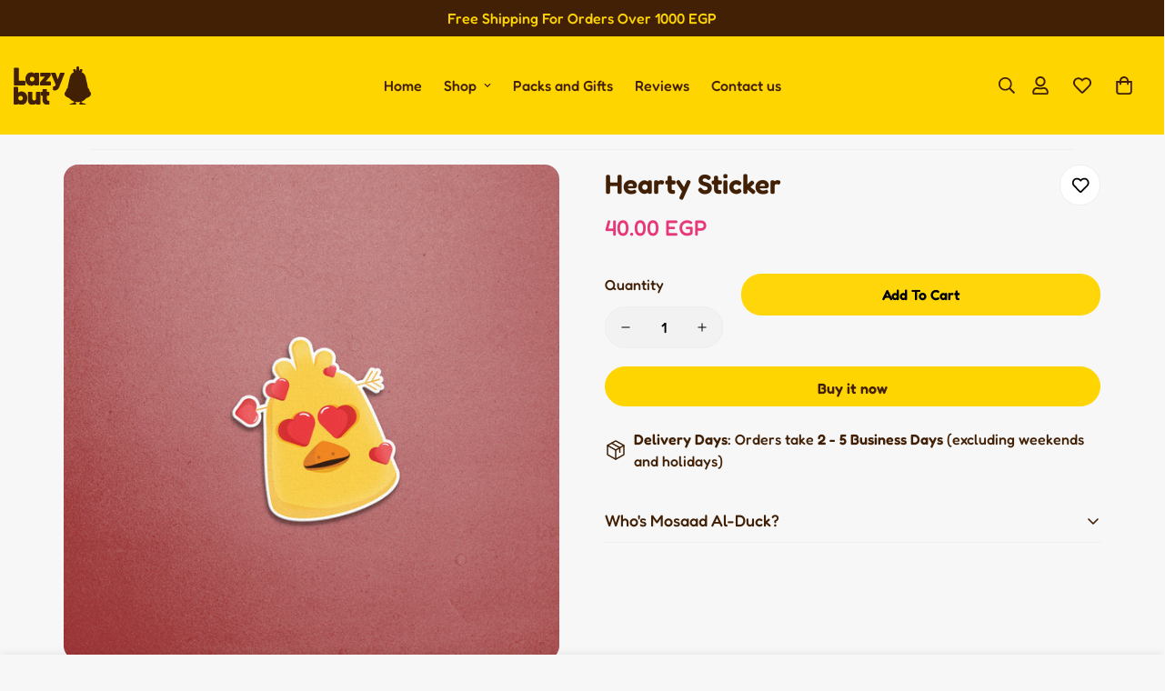

--- FILE ---
content_type: text/html; charset=utf-8
request_url: https://lazybut.net/products/hearty
body_size: 71898
content:

<!doctype html>
<html
  class="no-js  m:overflow-hidden"
  lang="en"
  data-template="product"
  
>
  <head>
    <meta charset="utf-8">
    <meta http-equiv="X-UA-Compatible" content="IE=edge">
    <meta name="viewport" content="width=device-width, initial-scale=1, maximum-scale=1.0, user-scalable=0">
    <meta name="theme-color" content=""><link rel="canonical" href="https://lazybut.net/products/hearty">

<link rel="preconnect" href="https://cdn.shopify.com" crossorigin>

<link rel="icon" type="image/png" href="//lazybut.net/cdn/shop/files/fav-01_ff714ebd-d62c-4e12-a71a-0123968329b0.png?crop=center&height=32&v=1686959566&width=32"><title class="product">Hearty Sticker</title><meta name="description" content="* 8 cm x 8 cm * Comes with its own packaging"><meta property="og:site_name" content="Lazybut">
<meta property="og:url" content="https://lazybut.net/products/hearty">
<meta property="og:title" content="Hearty Sticker">
<meta property="og:type" content="product">
<meta property="og:description" content="* 8 cm x 8 cm * Comes with its own packaging"><meta property="og:image" content="http://lazybut.net/cdn/shop/files/hearty-sticker-507094.jpg?v=1715448473">
<meta property="og:image:secure_url" content="https://lazybut.net/cdn/shop/files/hearty-sticker-507094.jpg?v=1715448473">
<meta property="og:image:width" content="2000">
<meta property="og:image:height" content="2000"><meta property="og:price:amount" content="40.00">
<meta property="og:price:currency" content="EGP"><meta name="twitter:card" content="summary_large_image">
<meta name="twitter:title" content="Hearty Sticker">
<meta name="twitter:description" content="* 8 cm x 8 cm * Comes with its own packaging">

<style>
  @font-face {  font-family: M-Heading-Font;  font-weight:500;  src: url(https://cdn.shopify.com/s/files/1/0247/2994/4146/files/Fredoka-Medium.ttf?v=1718507903);  font-display: swap;}@font-face {  font-family: M-Heading-Font;  font-weight:700;  src: url(https://cdn.shopify.com/s/files/1/0247/2994/4146/files/Fredoka-SemiBold.ttf?v=1718507903);  font-display: swap;}@font-face {  font-family: M-Heading-Font;  font-weight:800;  src: url(https://cdn.shopify.com/s/files/1/0247/2994/4146/files/Fredoka-Bold.ttf?v=1718507903);  font-display: swap;}:root {  --font-stack-header: 'M-Heading-Font';  --font-weight-header: 700;}@font-face {  font-family: M-Body-Font;  font-weight:500;  src: url(https://cdn.shopify.com/s/files/1/0247/2994/4146/files/Fredoka-Medium.ttf?v=1718507903);  font-display: swap;}@font-face {  font-family: M-Body-Font;  font-weight:700;  src: url(https://cdn.shopify.com/s/files/1/0247/2994/4146/files/Fredoka-SemiBold.ttf?v=1718507903);  font-display: swap;}@font-face {  font-family: M-Body-Font;  font-weight:800;  src: url(https://cdn.shopify.com/s/files/1/0247/2994/4146/files/Fredoka-Bold.ttf?v=1718507903);  font-display: swap;}:root {  --font-stack-body: 'M-Body-Font';  --font-weight-body: 500;;}
</style>
<style>
  html {
    font-size: calc(var(--font-base-size, 16) * 1px);
    -webkit-font-smoothing: antialiased;
    height: 100%;
    scroll-behavior: smooth;
  }
  body {
    margin: 0;
    font-family: var(--font-stack-body);
    font-weight: var(--font-weight-body);
    font-style: var(--font-style-body);
    color: rgb(var(--color-foreground));
    font-size: calc(var(--font-base-size, 16) * 1px);
    line-height: calc(var(--base-line-height) * 1px);
    background-color: rgb(var(--color-background));
    position: relative;
    min-height: 100%;
  }

  body,
  html {
    overflow-x: clip;
  }

  html.prevent-scroll,
  html.prevent-scroll body {
    height: auto;
    overflow: hidden !important;
  }

  html.prevent-scroll {
    padding-right: var(--m-scrollbar-width);
  }

  h1,
  h2,
  h3,
  h4,
  h5,
  h6 {
    font-family: var(--font-stack-header);
    font-weight: var(--font-weight-header);
    font-style: var(--font-style-header);
    color: rgb(var(--color-heading));
    line-height: normal;
    letter-spacing: var(--heading-letter-spacing);
  }
  h1,
  .h1 {
    font-size: calc(((var(--font-h1-mobile)) / (var(--font-base-size))) * 1rem);
    line-height: 1.278;
  }

  h2,
  .h2 {
    font-size: calc(((var(--font-h2-mobile)) / (var(--font-base-size))) * 1rem);
    line-height: 1.267;
  }

  h3,
  .h3 {
    font-size: calc(((var(--font-h3-mobile)) / (var(--font-base-size))) * 1rem);
    line-height: 1.36;
  }

  h4,
  .h4 {
    font-size: calc(((var(--font-h4-mobile)) / (var(--font-base-size))) * 1rem);
    line-height: 1.4;
  }

  h5,
  .h5 {
    font-size: calc(((var(--font-h5-mobile)) / (var(--font-base-size))) * 1rem);
    line-height: 1.5;
  }

  h6,
  .h6 {
    font-size: calc(((var(--font-h6-mobile)) / (var(--font-base-size))) * 1rem);
    line-height: 1.5;
  }

  @media only screen and (min-width: 768px) {
    .h1,
    h1 {
      font-size: calc(((var(--font-h1-tablet)) / (var(--font-base-size))) * 1rem);
      line-height: 1.238;
    }
    .h2,
    h2 {
      font-size: calc(((var(--font-h2-tablet)) / (var(--font-base-size))) * 1rem);
      line-height: 1.235;
    }
    h3,
    .h3 {
      font-size: calc(((var(--font-h3-tablet)) / (var(--font-base-size))) * 1rem);
      line-height: 1.36;
    }
    h4,
    .h4 {
      font-size: calc(((var(--font-h4-tablet)) / (var(--font-base-size))) * 1rem);
      line-height: 1.4;
    }
  }

  @media only screen and (min-width: 1280px) {
    .h1,
    h1 {
      font-size: calc(((var(--font-h1-desktop)) / (var(--font-base-size))) * 1rem);
      line-height: 1.167;
    }
    .h2,
    h2 {
      font-size: calc(((var(--font-h2-desktop)) / (var(--font-base-size))) * 1rem);
      line-height: 1.238;
    }
    h3,
    .h3 {
      font-size: calc(((var(--font-h3-desktop)) / (var(--font-base-size))) * 1rem);
      line-height: 1.278;
    }
    h4,
    .h4 {
      font-size: calc(((var(--font-h4-desktop)) / (var(--font-base-size))) * 1rem);
      line-height: 1.333;
    }
    h5,
    .h5 {
      font-size: calc(((var(--font-h5-desktop)) / (var(--font-base-size))) * 1rem);
    }
    h6,
    .h6 {
      font-size: calc(((var(--font-h6-desktop)) / (var(--font-base-size))) * 1rem);
    }
  }
  [style*='--aspect-ratio'] {
    position: relative;
    overflow: hidden;
  }
  [style*='--aspect-ratio']:before {
    display: block;
    width: 100%;
    content: '';
    height: 0px;
  }
  [style*='--aspect-ratio'] > *:first-child {
    top: 0;
    left: 0;
    right: 0;
    position: absolute !important;
    object-fit: cover;
    width: 100%;
    height: 100%;
  }
  [style*='--aspect-ratio']:before {
    padding-top: calc(100% / (0.0001 + var(--aspect-ratio, 16/9)));
  }
  @media (max-width: 767px) {
    [style*='--aspect-ratio']:before {
      padding-top: calc(100% / (0.0001 + var(--aspect-ratio-mobile, var(--aspect-ratio, 16/9))));
    }
  }
  .swiper-wrapper {
    display: flex;
  }
  .swiper-container:not(.swiper-container-initialized) .swiper-slide {
    width: calc(100% / var(--items, 1));
    flex: 0 0 auto;
  }
  @media (max-width: 1023px) {
    .swiper-container:not(.swiper-container-initialized) .swiper-slide {
      min-width: 40vw;
      flex: 0 0 auto;
    }
  }
  @media (max-width: 767px) {
    .swiper-container:not(.swiper-container-initialized) .swiper-slide {
      min-width: 66vw;
      flex: 0 0 auto;
    }
  }
</style>


    <link href="//lazybut.net/cdn/shop/t/71/assets/main.css?v=69196402074645635691755648007" rel="stylesheet" type="text/css" media="all" />

    
<style data-shopify>
:root,.m-color-default {
      --color-background: 247,247,247;
      --color-background-secondary: 247,247,247;
   		
  		--gradient-background: #f7f7f7;
   		
   		--color-foreground: 66,32,6;
   		--color-foreground-secondary: 231,56,121;
  	--color-heading: 66,32,6;
   		--color-button: 255,213,0;
   		--color-button-text: 66,32,6;
   		--color-outline-button: 0,0,0;
  	--color-button-hover: 242, 107, 15;
  	--color-button-text-hover: 255, 255, 255;
   		--color-border: 238,238,238;
   		--color-price-sale: 231,56,121;
   		--color-price-regular: 231,56,121;
   		--color-form-field: 242,242,242;
   		--color-form-field-text: 0,0,0;
   		--color-tooltip: 66,32,6;
   		--color-tooltip-text: 255,213,0;
   	}
   
.m-color-dark {
      --color-background: 242,107,15;
      --color-background-secondary: 245,245,245;
   		
  		--gradient-background: #f26b0f;
   		
   		--color-foreground: 255,255,255;
   		--color-foreground-secondary: 201,201,201;
  	--color-heading: 255,255,255;
   		--color-button: 255,255,255;
   		--color-button-text: 34,34,34;
   		--color-outline-button: 255,255,255;
  	--color-button-hover: 255, 255, 255;
  	--color-button-text-hover: 34, 34, 34;
   		--color-border: 75,75,75;
   		--color-price-sale: 232,78,78;
   		--color-price-regular: 255,255,255;
   		--color-form-field: 255,255,255;
   		--color-form-field-text: 34,34,34;
   		--color-tooltip: 255,255,255;
   		--color-tooltip-text: 34,34,34;
   	}
   
.m-color-footer {
      --color-background: 245,245,245;
      --color-background-secondary: 245,245,245;
   		
  		--gradient-background: #f5f5f5;
   		
   		--color-foreground: 33,33,33;
   		--color-foreground-secondary: 102,102,102;
  	--color-heading: 51,45,85;
   		--color-button: 34,34,34;
   		--color-button-text: 255,255,255;
   		--color-outline-button: 34,34,34;
  	--color-button-hover: 34, 34, 34;
  	--color-button-text-hover: 255, 255, 255;
   		--color-border: 222,222,222;
   		--color-price-sale: 232,78,78;
   		--color-price-regular: 0,0,0;
   		--color-form-field: 255,255,255;
   		--color-form-field-text: 0,0,0;
   		--color-tooltip: 66,32,6;
   		--color-tooltip-text: 255,213,0;
   	}
   
.m-color-badge-hot {
      --color-background: 66,32,6;
      --color-background-secondary: 245,245,245;
   		
  		--gradient-background: #422006;
   		
   		--color-foreground: 255,213,0;
   		--color-foreground-secondary: 255,255,255;
  	--color-heading: 255,255,255;
   		--color-button: 255,255,255;
   		--color-button-text: 34,34,34;
   		--color-outline-button: 255,255,255;
  	--color-button-hover: 255, 255, 255;
  	--color-button-text-hover: 34, 34, 34;
   		--color-border: 222,222,222;
   		--color-price-sale: 255,255,255;
   		--color-price-regular: 255,255,255;
   		--color-form-field: 255,255,255;
   		--color-form-field-text: 0,0,0;
   		--color-tooltip: 66,32,6;
   		--color-tooltip-text: 255,213,0;
   	}
   
.m-color-badge-new {
      --color-background: 152,216,202;
      --color-background-secondary: 245,245,245;
   		
  		--gradient-background: #98d8ca;
   		
   		--color-foreground: 255,255,255;
   		--color-foreground-secondary: 255,255,255;
  	--color-heading: 255,255,255;
   		--color-button: 255,255,255;
   		--color-button-text: 34,34,34;
   		--color-outline-button: 255,255,255;
  	--color-button-hover: 255, 255, 255;
  	--color-button-text-hover: 34, 34, 34;
   		--color-border: 222,222,222;
   		--color-price-sale: 255,255,255;
   		--color-price-regular: 255,255,255;
   		--color-form-field: 255,255,255;
   		--color-form-field-text: 0,0,0;
   		--color-tooltip: 255,255,255;
   		--color-tooltip-text: 34,34,34;
   	}
   
.m-color-badge-sale {
      --color-background: 126,24,145;
      --color-background-secondary: 245,245,245;
   		
  		--gradient-background: #7e1891;
   		
   		--color-foreground: 255,255,255;
   		--color-foreground-secondary: 255,255,255;
  	--color-heading: 255,255,255;
   		--color-button: 255,255,255;
   		--color-button-text: 34,34,34;
   		--color-outline-button: 255,255,255;
  	--color-button-hover: 255, 255, 255;
  	--color-button-text-hover: 34, 34, 34;
   		--color-border: 222,222,222;
   		--color-price-sale: 255,255,255;
   		--color-price-regular: 255,255,255;
   		--color-form-field: 255,255,255;
   		--color-form-field-text: 0,0,0;
   		--color-tooltip: 255,255,255;
   		--color-tooltip-text: 34,34,34;
   	}
   
.m-color-scheme-5aad6240-e8ad-441d-98a9-4608bb900563 {
      --color-background: 231,56,121;
      --color-background-secondary: 67,34,5;
   		
  		--gradient-background: #e73879;
   		
   		--color-foreground: 67,34,5;
   		--color-foreground-secondary: 67,34,5;
  	--color-heading: 67,34,5;
   		--color-button: 67,34,5;
   		--color-button-text: 67,34,5;
   		--color-outline-button: 67,34,5;
  	--color-button-hover: 67, 34, 5;
  	--color-button-text-hover: 67, 34, 5;
   		--color-border: 67,34,5;
   		--color-price-sale: 67,34,5;
   		--color-price-regular: 67,34,5;
   		--color-form-field: 67,34,5;
   		--color-form-field-text: 67,34,5;
   		--color-tooltip: 67,34,5;
   		--color-tooltip-text: 67,34,5;
   	}
   
.m-color-scheme-642de697-f894-432b-b37e-922e03f1c052 {
      --color-background: 126,24,145;
      --color-background-secondary: 245,245,245;
   		
  		--gradient-background: #7e1891;
   		
   		--color-foreground: 255,255,255;
   		--color-foreground-secondary: 102,102,102;
  	--color-heading: 51,45,85;
   		--color-button: 97,37,153;
   		--color-button-text: 255,255,255;
   		--color-outline-button: 255,255,255;
  	--color-button-hover: 51, 45, 85;
  	--color-button-text-hover: 255, 255, 255;
   		--color-border: 238,238,238;
   		--color-price-sale: 232,78,78;
   		--color-price-regular: 0,0,0;
   		--color-form-field: 242,242,242;
   		--color-form-field-text: 0,0,0;
   		--color-tooltip: 34,34,34;
   		--color-tooltip-text: 255,255,255;
   	}
   
.m-color-scheme-a82605da-9238-4b5e-9a42-a449e428ee57 {
      --color-background: 255,213,0;
      --color-background-secondary: 245,245,245;
   		
  		--gradient-background: #ffd500;
   		
   		--color-foreground: 66,32,6;
   		--color-foreground-secondary: 66,32,6;
  	--color-heading: 66,32,6;
   		--color-button: 255,213,0;
   		--color-button-text: 66,32,6;
   		--color-outline-button: 0,0,0;
  	--color-button-hover: 0, 149, 233;
  	--color-button-text-hover: 0, 0, 0;
   		--color-border: 238,238,238;
   		--color-price-sale: 232,78,78;
   		--color-price-regular: 0,0,0;
   		--color-form-field: 242,242,242;
   		--color-form-field-text: 0,0,0;
   		--color-tooltip: 66,32,6;
   		--color-tooltip-text: 255,213,0;
   	}
   
.m-color-scheme-3a7ce0c7-ec64-41e3-9320-27bc9192c8d0 {
      --color-background: 255,213,0;
      --color-background-secondary: 66,32,6;
   		
  		--gradient-background: #ffd500;
   		
   		--color-foreground: 66,32,6;
   		--color-foreground-secondary: 66,32,6;
  	--color-heading: 66,32,6;
   		--color-button: 255,214,10;
   		--color-button-text: 66,32,6;
   		--color-outline-button: 66,32,6;
  	--color-button-hover: 255, 213, 0;
  	--color-button-text-hover: 66, 32, 6;
   		--color-border: 0,0,0;
   		--color-price-sale: 66,32,6;
   		--color-price-regular: 66,32,6;
   		--color-form-field: 0,0,0;
   		--color-form-field-text: 0,0,0;
   		--color-tooltip: 0,0,0;
   		--color-tooltip-text: 0,0,0;
   	}
   
.m-color-scheme-d58502e0-4fba-4e45-9d72-3ce8b1381678 {
      --color-background: 247,247,247;
      --color-background-secondary: 245,245,245;
   		
  		--gradient-background: #f7f7f7;
   		
   		--color-foreground: 33,33,33;
   		--color-foreground-secondary: 0,149,233;
  	--color-heading: 0,0,0;
   		--color-button: 255,213,0;
   		--color-button-text: 66,32,6;
   		--color-outline-button: 0,0,0;
  	--color-button-hover: 0, 149, 233;
  	--color-button-text-hover: 255, 255, 255;
   		--color-border: 238,238,238;
   		--color-price-sale: 66,32,6;
   		--color-price-regular: 66,32,6;
   		--color-form-field: 242,242,242;
   		--color-form-field-text: 0,0,0;
   		--color-tooltip: 34,34,34;
   		--color-tooltip-text: 255,255,255;
   	}
   
   .m-color-default, .m-color-dark, .m-color-footer, .m-color-badge-hot, .m-color-badge-new, .m-color-badge-sale, .m-color-scheme-5aad6240-e8ad-441d-98a9-4608bb900563, .m-color-scheme-642de697-f894-432b-b37e-922e03f1c052, .m-color-scheme-a82605da-9238-4b5e-9a42-a449e428ee57, .m-color-scheme-3a7ce0c7-ec64-41e3-9320-27bc9192c8d0, .m-color-scheme-d58502e0-4fba-4e45-9d72-3ce8b1381678 {
   	color: rgb(var(--color-foreground));
   	background-color: rgb(var(--color-background));
   }:root {      /* ANIMATIONS */   	--m-duration-short: .1s;      --m-duration-default: .25s;      --m-duration-long: .5s;      --m-duration-image: .65s;      --m-duration-animate: 1s;      --m-animation-duration: 600ms;      --m-animation-fade-in-up: m-fade-in-up var(--m-animation-duration) cubic-bezier(0, 0, 0.3, 1) forwards;      --m-animation-fade-in-left: m-fade-in-left var(--m-animation-duration) cubic-bezier(0, 0, 0.3, 1) forwards;      --m-animation-fade-in-right: m-fade-in-right var(--m-animation-duration) cubic-bezier(0, 0, 0.3, 1) forwards;      --m-animation-fade-in-left-rtl: m-fade-in-left-rtl var(--m-animation-duration) cubic-bezier(0, 0, 0.3, 1) forwards;      --m-animation-fade-in-right-rtl: m-fade-in-right-rtl var(--m-animation-duration) cubic-bezier(0, 0, 0.3, 1) forwards;      --m-animation-fade-in: m-fade-in calc(var(--m-animation-duration) * 2) cubic-bezier(0, 0, 0.3, 1);      --m-animation-zoom-fade: m-zoom-fade var(--m-animation-duration) ease forwards;   	/* BODY */   	--base-line-height: 28;  /* INPUTS */  --inputs-border-width: 1px;   	--inputs-radius: 5px;   	/* BUTTON */   	--btn-letter-spacing: 0px;   	--btn-border-radius: 22px;   	--btn-border-width: 1px;   	--btn-line-height: 26px;   	   	/* COUNT BUBBLE */   	--color-cart-wishlist-count: #ffffff;   	--bg-cart-wishlist-count: #422006;   	/* OVERLAY */   	--color-image-overlay: #000000;   	--opacity-image-overlay: 0.4;   	/* Notification */   	--color-success: 58,135,53;   	--color-warning: 210,134,26;     --color-error: 218, 63, 63;     --color-error-bg: #fbeaea;     --color-warning-bg: #faecd7;     --color-success-bg: #d1eccf;   	/* CUSTOM COLOR */   	--text-black: 0,0,0;   	--text-white: 255,255,255;   	--bg-black: 0,0,0;   	--bg-white: 255,255,255;   	--rounded-full: 9999px;   	--bg-card-placeholder: rgba(243,243,243,1);   	--arrow-select-box: url(//lazybut.net/cdn/shop/t/71/assets/ar-down.svg?v=92728264558441377851755648007);   	/* FONT SIZES */   	--font-base-size: 16;   	--font-btn-size: 16px;   	--font-btn-weight: 700;   	--font-h1-desktop: 48;   	--font-h1-tablet: 33;   	--font-h1-mobile: 28;   	--font-h2-desktop: 40;   	--font-h2-tablet: 32;   	--font-h2-mobile: 28;   	--font-h3-desktop: 34;   	--font-h3-tablet: 27;   	--font-h3-mobile: 23;   	--font-h4-desktop: 24;   	--font-h4-tablet: 19;   	--font-h4-mobile: 19;   	--font-h5-desktop: 18;   	--font-h5-mobile: 16;   	--font-h6-desktop: 16;   	--font-h6-mobile: 16;   	--heading-letter-spacing: 0px;  --arrow-down-url: url(//lazybut.net/cdn/shop/t/71/assets/arrow-down.svg?v=157552497485556416461755648007);  --arrow-down-white-url: url(//lazybut.net/cdn/shop/t/71/assets/arrow-down-white.svg?v=70535736727834135531755648007);  --product-title-line-clamp: 2;   	--spacing-sections-desktop: 30px;      --spacing-sections-laptop: 24px;      --spacing-sections-tablet: 18px;      --spacing-sections-mobile: 30px;   	/* LAYOUT */   	--container-width: 1170px;  --fluid-container-width: 1620px;  --fluid-container-offset: 100px;   }
</style><link rel="stylesheet" href="//lazybut.net/cdn/shop/t/71/assets/search.css?v=104001498375601984331755648007" media="print" onload="this.media='all'">
<link rel="stylesheet" href="//lazybut.net/cdn/shop/t/71/assets/cart.css?v=87792237976305593871755648007" media="print" onload="this.media='all'">

<noscript><link href="//lazybut.net/cdn/shop/t/71/assets/search.css?v=104001498375601984331755648007" rel="stylesheet" type="text/css" media="all" /></noscript>
<noscript><link href="//lazybut.net/cdn/shop/t/71/assets/cart.css?v=87792237976305593871755648007" rel="stylesheet" type="text/css" media="all" /></noscript><link href="//lazybut.net/cdn/shop/t/71/assets/vendor.css?v=78734522753772538311755648007" rel="stylesheet" type="text/css" media="all" /><link rel="stylesheet" href="//lazybut.net/cdn/shop/t/71/assets/custom-style.css?v=68377333970908838601755648007" media="print" onload="this.media='all'">
<link rel="stylesheet" href="//lazybut.net/cdn/shop/t/71/assets/custom.css?v=108396273848162321861755648007" media="print" onload="this.media='all'">
<noscript><link href="//lazybut.net/cdn/shop/t/71/assets/custom-style.css?v=68377333970908838601755648007" rel="stylesheet" type="text/css" media="all" /></noscript>
<noscript><link href="//lazybut.net/cdn/shop/t/71/assets/custom.css?v=108396273848162321861755648007" rel="stylesheet" type="text/css" media="all" /></noscript><style data-shopify>:root {  --input-rounded: 10px;}body .m-menu {  --main-link-py: 32px;}.m-header__search.m-search-form--full {  min-width: 290px;  background-color: #f5f5f5;  border: none;}.m-header__search .m-search-form__button {  order: 1;  padding-right: 0;}.m-header__search .m-search-form__label {  order: 2;}body .m-product-card__name {  font-size: 20px;  font-family: 'M-Body-Font';  color: var(--color-primary);}.m-product-card__price .m-price {  color: var(--color-primary);  font-weight: 700;}.m-product-card__price .m-price__sale .m-price-item--sale {  color: #f86a55;}.m-footer--block-newsletter {  --color-border: transparent;}.m-footer--block-newsletter .m-newsletter-form--bordered .m-newsletter-form__input,.m-footer--block-newsletter .m-newsletter-form--bordered .m-newsletter-form__button--icon {  background-color: #f5f5f5;}.m-footer--block-newsletter .m-newsletter-form__icon {  display: none;}.m-footer--block-newsletter .form-field--input__icon {  padding-left: 12px;}.m-footer--block-title {  font-size: 18px !important;}@media (min-width:1280px) {  .m-footer--block-newsletter .m-footer--block-title {    font-size: 40px !important;    line-height: 52px;  }  .m-footer--block-title {    font-size: 24px !important;  }}.foxkit-cartgoal {  color: #0095e9 !important;}.foxkit-cartgoal__title {  color: #0095e9;}.foxkit-button--primary {  border-radius: 22px;  color: #000;  background-color: #fdcf3c;  border: 0px;}.f-upsell__footer-cartcount {  background-color: #fdcf3c;  color: #000;}.foxkit-product-bundles__discount, .foxkit-product-bundles__discount strong {  color: #0095e9!important;}.foxkit-product-bundles__container{border: 0px!important;}.foxkit-button--primary {    background-color: #fdcf3c!important;    color: #000!important;border: 0px!important;border-radius: 22px!important;}.main-product__block .m-product-title {    font-weight: 700 !important;}body .m-product-card__name {    font-weight: 600 !important;}.m-product-card__price .m-price__sale .m-price-item--sale {    font-weight: 600 !important;}
</style>


<script src="//lazybut.net/cdn/shop/t/71/assets/product-list.js?v=46744501398700737051755648007" defer="defer"></script>


    <script src="//lazybut.net/cdn/shop/t/71/assets/vendor.min.js?v=67450971485516896361755648007" defer="defer"></script>
    <script src="//lazybut.net/cdn/shop/t/71/assets/theme-global.js?v=164332141565763248601755648007" defer="defer"></script><script src="//lazybut.net/cdn/shop/t/71/assets/animations.js?v=102124259374288363601755648007" defer="defer"></script><script>window.performance && window.performance.mark && window.performance.mark('shopify.content_for_header.start');</script><meta name="google-site-verification" content="5GaIxtVJ4uniWpeoufF7z7uxz8aiNi2RXXELR9qdLuo">
<meta id="shopify-digital-wallet" name="shopify-digital-wallet" content="/24729944146/digital_wallets/dialog">
<link rel="alternate" type="application/json+oembed" href="https://lazybut.net/products/hearty.oembed">
<script async="async" src="/checkouts/internal/preloads.js?locale=en-EG"></script>
<script id="shopify-features" type="application/json">{"accessToken":"ed3d40946558ea9cf937b0ee484ada8f","betas":["rich-media-storefront-analytics"],"domain":"lazybut.net","predictiveSearch":true,"shopId":24729944146,"locale":"en"}</script>
<script>var Shopify = Shopify || {};
Shopify.shop = "lazybut.myshopify.com";
Shopify.locale = "en";
Shopify.currency = {"active":"EGP","rate":"1.0"};
Shopify.country = "EG";
Shopify.theme = {"name":"Lazybut 7.0","id":127970115666,"schema_name":"Minimog - OS 2.0","schema_version":"5.2.0","theme_store_id":null,"role":"main"};
Shopify.theme.handle = "null";
Shopify.theme.style = {"id":null,"handle":null};
Shopify.cdnHost = "lazybut.net/cdn";
Shopify.routes = Shopify.routes || {};
Shopify.routes.root = "/";</script>
<script type="module">!function(o){(o.Shopify=o.Shopify||{}).modules=!0}(window);</script>
<script>!function(o){function n(){var o=[];function n(){o.push(Array.prototype.slice.apply(arguments))}return n.q=o,n}var t=o.Shopify=o.Shopify||{};t.loadFeatures=n(),t.autoloadFeatures=n()}(window);</script>
<script id="shop-js-analytics" type="application/json">{"pageType":"product"}</script>
<script defer="defer" async type="module" src="//lazybut.net/cdn/shopifycloud/shop-js/modules/v2/client.init-shop-cart-sync_BT-GjEfc.en.esm.js"></script>
<script defer="defer" async type="module" src="//lazybut.net/cdn/shopifycloud/shop-js/modules/v2/chunk.common_D58fp_Oc.esm.js"></script>
<script defer="defer" async type="module" src="//lazybut.net/cdn/shopifycloud/shop-js/modules/v2/chunk.modal_xMitdFEc.esm.js"></script>
<script type="module">
  await import("//lazybut.net/cdn/shopifycloud/shop-js/modules/v2/client.init-shop-cart-sync_BT-GjEfc.en.esm.js");
await import("//lazybut.net/cdn/shopifycloud/shop-js/modules/v2/chunk.common_D58fp_Oc.esm.js");
await import("//lazybut.net/cdn/shopifycloud/shop-js/modules/v2/chunk.modal_xMitdFEc.esm.js");

  window.Shopify.SignInWithShop?.initShopCartSync?.({"fedCMEnabled":true,"windoidEnabled":true});

</script>
<script>(function() {
  var isLoaded = false;
  function asyncLoad() {
    if (isLoaded) return;
    isLoaded = true;
    var urls = ["https:\/\/loox.io\/widget\/vR34-GAxLt\/loox.1714273687463.js?shop=lazybut.myshopify.com","https:\/\/static.klaviyo.com\/onsite\/js\/klaviyo.js?company_id=UvTCpD\u0026shop=lazybut.myshopify.com","https:\/\/storage.nfcube.com\/instafeed-a47b2adc88d1019083b366531f5b2cc2.js?shop=lazybut.myshopify.com"];
    for (var i = 0; i < urls.length; i++) {
      var s = document.createElement('script');
      s.type = 'text/javascript';
      s.async = true;
      s.src = urls[i];
      var x = document.getElementsByTagName('script')[0];
      x.parentNode.insertBefore(s, x);
    }
  };
  if(window.attachEvent) {
    window.attachEvent('onload', asyncLoad);
  } else {
    window.addEventListener('load', asyncLoad, false);
  }
})();</script>
<script id="__st">var __st={"a":24729944146,"offset":7200,"reqid":"3ac71f77-8c81-4fdd-b0d9-e0aff9a82a05-1769420616","pageurl":"lazybut.net\/products\/hearty","u":"55cd87f53a7b","p":"product","rtyp":"product","rid":7150006042706};</script>
<script>window.ShopifyPaypalV4VisibilityTracking = true;</script>
<script id="captcha-bootstrap">!function(){'use strict';const t='contact',e='account',n='new_comment',o=[[t,t],['blogs',n],['comments',n],[t,'customer']],c=[[e,'customer_login'],[e,'guest_login'],[e,'recover_customer_password'],[e,'create_customer']],r=t=>t.map((([t,e])=>`form[action*='/${t}']:not([data-nocaptcha='true']) input[name='form_type'][value='${e}']`)).join(','),a=t=>()=>t?[...document.querySelectorAll(t)].map((t=>t.form)):[];function s(){const t=[...o],e=r(t);return a(e)}const i='password',u='form_key',d=['recaptcha-v3-token','g-recaptcha-response','h-captcha-response',i],f=()=>{try{return window.sessionStorage}catch{return}},m='__shopify_v',_=t=>t.elements[u];function p(t,e,n=!1){try{const o=window.sessionStorage,c=JSON.parse(o.getItem(e)),{data:r}=function(t){const{data:e,action:n}=t;return t[m]||n?{data:e,action:n}:{data:t,action:n}}(c);for(const[e,n]of Object.entries(r))t.elements[e]&&(t.elements[e].value=n);n&&o.removeItem(e)}catch(o){console.error('form repopulation failed',{error:o})}}const l='form_type',E='cptcha';function T(t){t.dataset[E]=!0}const w=window,h=w.document,L='Shopify',v='ce_forms',y='captcha';let A=!1;((t,e)=>{const n=(g='f06e6c50-85a8-45c8-87d0-21a2b65856fe',I='https://cdn.shopify.com/shopifycloud/storefront-forms-hcaptcha/ce_storefront_forms_captcha_hcaptcha.v1.5.2.iife.js',D={infoText:'Protected by hCaptcha',privacyText:'Privacy',termsText:'Terms'},(t,e,n)=>{const o=w[L][v],c=o.bindForm;if(c)return c(t,g,e,D).then(n);var r;o.q.push([[t,g,e,D],n]),r=I,A||(h.body.append(Object.assign(h.createElement('script'),{id:'captcha-provider',async:!0,src:r})),A=!0)});var g,I,D;w[L]=w[L]||{},w[L][v]=w[L][v]||{},w[L][v].q=[],w[L][y]=w[L][y]||{},w[L][y].protect=function(t,e){n(t,void 0,e),T(t)},Object.freeze(w[L][y]),function(t,e,n,w,h,L){const[v,y,A,g]=function(t,e,n){const i=e?o:[],u=t?c:[],d=[...i,...u],f=r(d),m=r(i),_=r(d.filter((([t,e])=>n.includes(e))));return[a(f),a(m),a(_),s()]}(w,h,L),I=t=>{const e=t.target;return e instanceof HTMLFormElement?e:e&&e.form},D=t=>v().includes(t);t.addEventListener('submit',(t=>{const e=I(t);if(!e)return;const n=D(e)&&!e.dataset.hcaptchaBound&&!e.dataset.recaptchaBound,o=_(e),c=g().includes(e)&&(!o||!o.value);(n||c)&&t.preventDefault(),c&&!n&&(function(t){try{if(!f())return;!function(t){const e=f();if(!e)return;const n=_(t);if(!n)return;const o=n.value;o&&e.removeItem(o)}(t);const e=Array.from(Array(32),(()=>Math.random().toString(36)[2])).join('');!function(t,e){_(t)||t.append(Object.assign(document.createElement('input'),{type:'hidden',name:u})),t.elements[u].value=e}(t,e),function(t,e){const n=f();if(!n)return;const o=[...t.querySelectorAll(`input[type='${i}']`)].map((({name:t})=>t)),c=[...d,...o],r={};for(const[a,s]of new FormData(t).entries())c.includes(a)||(r[a]=s);n.setItem(e,JSON.stringify({[m]:1,action:t.action,data:r}))}(t,e)}catch(e){console.error('failed to persist form',e)}}(e),e.submit())}));const S=(t,e)=>{t&&!t.dataset[E]&&(n(t,e.some((e=>e===t))),T(t))};for(const o of['focusin','change'])t.addEventListener(o,(t=>{const e=I(t);D(e)&&S(e,y())}));const B=e.get('form_key'),M=e.get(l),P=B&&M;t.addEventListener('DOMContentLoaded',(()=>{const t=y();if(P)for(const e of t)e.elements[l].value===M&&p(e,B);[...new Set([...A(),...v().filter((t=>'true'===t.dataset.shopifyCaptcha))])].forEach((e=>S(e,t)))}))}(h,new URLSearchParams(w.location.search),n,t,e,['guest_login'])})(!0,!0)}();</script>
<script integrity="sha256-4kQ18oKyAcykRKYeNunJcIwy7WH5gtpwJnB7kiuLZ1E=" data-source-attribution="shopify.loadfeatures" defer="defer" src="//lazybut.net/cdn/shopifycloud/storefront/assets/storefront/load_feature-a0a9edcb.js" crossorigin="anonymous"></script>
<script data-source-attribution="shopify.dynamic_checkout.dynamic.init">var Shopify=Shopify||{};Shopify.PaymentButton=Shopify.PaymentButton||{isStorefrontPortableWallets:!0,init:function(){window.Shopify.PaymentButton.init=function(){};var t=document.createElement("script");t.src="https://lazybut.net/cdn/shopifycloud/portable-wallets/latest/portable-wallets.en.js",t.type="module",document.head.appendChild(t)}};
</script>
<script data-source-attribution="shopify.dynamic_checkout.buyer_consent">
  function portableWalletsHideBuyerConsent(e){var t=document.getElementById("shopify-buyer-consent"),n=document.getElementById("shopify-subscription-policy-button");t&&n&&(t.classList.add("hidden"),t.setAttribute("aria-hidden","true"),n.removeEventListener("click",e))}function portableWalletsShowBuyerConsent(e){var t=document.getElementById("shopify-buyer-consent"),n=document.getElementById("shopify-subscription-policy-button");t&&n&&(t.classList.remove("hidden"),t.removeAttribute("aria-hidden"),n.addEventListener("click",e))}window.Shopify?.PaymentButton&&(window.Shopify.PaymentButton.hideBuyerConsent=portableWalletsHideBuyerConsent,window.Shopify.PaymentButton.showBuyerConsent=portableWalletsShowBuyerConsent);
</script>
<script>
  function portableWalletsCleanup(e){e&&e.src&&console.error("Failed to load portable wallets script "+e.src);var t=document.querySelectorAll("shopify-accelerated-checkout .shopify-payment-button__skeleton, shopify-accelerated-checkout-cart .wallet-cart-button__skeleton"),e=document.getElementById("shopify-buyer-consent");for(let e=0;e<t.length;e++)t[e].remove();e&&e.remove()}function portableWalletsNotLoadedAsModule(e){e instanceof ErrorEvent&&"string"==typeof e.message&&e.message.includes("import.meta")&&"string"==typeof e.filename&&e.filename.includes("portable-wallets")&&(window.removeEventListener("error",portableWalletsNotLoadedAsModule),window.Shopify.PaymentButton.failedToLoad=e,"loading"===document.readyState?document.addEventListener("DOMContentLoaded",window.Shopify.PaymentButton.init):window.Shopify.PaymentButton.init())}window.addEventListener("error",portableWalletsNotLoadedAsModule);
</script>

<script type="module" src="https://lazybut.net/cdn/shopifycloud/portable-wallets/latest/portable-wallets.en.js" onError="portableWalletsCleanup(this)" crossorigin="anonymous"></script>
<script nomodule>
  document.addEventListener("DOMContentLoaded", portableWalletsCleanup);
</script>

<link id="shopify-accelerated-checkout-styles" rel="stylesheet" media="screen" href="https://lazybut.net/cdn/shopifycloud/portable-wallets/latest/accelerated-checkout-backwards-compat.css" crossorigin="anonymous">
<style id="shopify-accelerated-checkout-cart">
        #shopify-buyer-consent {
  margin-top: 1em;
  display: inline-block;
  width: 100%;
}

#shopify-buyer-consent.hidden {
  display: none;
}

#shopify-subscription-policy-button {
  background: none;
  border: none;
  padding: 0;
  text-decoration: underline;
  font-size: inherit;
  cursor: pointer;
}

#shopify-subscription-policy-button::before {
  box-shadow: none;
}

      </style>

<script>window.performance && window.performance.mark && window.performance.mark('shopify.content_for_header.end');</script>

    <script>
      document.documentElement.className = document.documentElement.className.replace('no-js', 'js');
      if (Shopify.designMode) {
        document.documentElement.classList.add('shopify-design-mode');
      }
    </script>
    <script>window.MinimogTheme = {};window.MinimogLibs = {};window.MinimogStrings = {  addToCart: "Add To Cart",  soldOut: "Sold Out",  unavailable: "Unavailable",  inStock: "In Stock",  lowStock: 'Low stock',  inventoryQuantityHtml: '<span class="m-product-inventory__quantity">{{ quantity }}</span> In stock',  inventoryLowQuantityHtml: 'Only <span class="m-product-inventory__quantity">{{ quantity }}</span> left',  checkout: "Checkout",  viewCart: "View Cart",  cartRemove: "Remove",  zipcodeValidate: "Zip code can\u0026#39;t be blank",  noShippingRate: "There are no shipping rates for your address.",  shippingRatesResult: "We found {{count}} shipping rate(s) for your address",  recommendTitle: "Recommendation for you",  shipping: "Shipping",  add: "Add",  itemAdded: "Product added to cart successfully",  requiredField: "Please fill all the required fields(*) before Add To Cart!",  hours: "hours",  mins: "mins",  outOfStock: "Out of stock",  sold: "Sold",  available: "Available",  preorder: "Pre-order",  sold_out_items_message: "The product is already sold out.",  unitPrice: "Unit price",  unitPriceSeparator: "per",  cartError: "There was an error while updating your cart. Please try again.",  quantityError: "Not enough items available. Only {{ quantity }} left.' }}",  selectVariant: "Please select a variant before adding the product to your cart.",  valideDateTimeDelivery: "Please choose the current or future time."};window.MinimogThemeStyles = {  product: "https://lazybut.net/cdn/shop/t/71/assets/product.css?v=25212838471963727991755648007",  productInventory: "https://lazybut.net/cdn/shop/t/71/assets/component-product-inventory.css?v=111082497872923960041755648007"};window.MinimogThemeScripts = {  productModel: "https://lazybut.net/cdn/shop/t/71/assets/product-model.js?v=116323143127740990381755648007",  productMedia: "https://lazybut.net/cdn/shop/t/71/assets/product-media.js?v=50686704939263044581755648007",  variantsPicker: "https://lazybut.net/cdn/shop/t/71/assets/variant-picker.js?v=176860380880063956471755648007",  instagram: "https://lazybut.net/cdn/shop/t/71/assets/instagram.js?v=154981741194327260961755648007",  parallax: "https://lazybut.net/cdn/shop/t/71/assets/simple-parallax.min.js?v=79029300281869273601755648007",  productInventory: "https://lazybut.net/cdn/shop/t/71/assets/product-inventory.js?v=176496748268353573921755648007"};window.MinimogSettings = {  design_mode: false,  requestPath: "\/products\/hearty",  template: "product",  templateName: "product",productHandle: "hearty",    productId: 7150006042706,currency_code: "EGP",  money_format: "{{amount}} EGP",  base_url: window.location.origin + Shopify.routes.root,  money_with_currency_format: "{{amount}} EGP",theme: {    id: 127970115666,    name: "Lazybut 7.0",    role: "main",    version: "5.2.0",    online_store_version: "2.0",    preview_url: "https://lazybut.net?preview_theme_id=127970115666",  },  shop_domain: "https:\/\/lazybut.net",  shop_locale: {    published: [{"shop_locale":{"locale":"en","enabled":true,"primary":true,"published":true}}],    current: "en",    primary: "en",  },  routes: {    root: "\/",    cart: "\/cart",    product_recommendations_url: "\/recommendations\/products",    cart_add_url: '/cart/add',    cart_change_url: '/cart/change',    cart_update_url: '/cart/update',    predictive_search_url: '/search/suggest',    search_url: '/search'  },  hide_unavailable_product_options: true,  pcard_image_ratio: "3\/4",  cookie_consent_allow: "Allow cookies",  cookie_consent_message: "This website uses cookies to ensure you get the best experience on our website.",  cookie_consent_placement: "bottom",  cookie_consent_learnmore_link: "https:\/\/www.cookiesandyou.com\/",  cookie_consent_learnmore: "Learn more",  cookie_consent_theme: "black",  cookie_consent_decline: "Decline",  show_cookie_consent: false,  product_colors: "red: #FF6961,\nyellow: #FDDA76,\nblack: #000000,\nblue: #8DB4D2,\ngreen: #C1E1C1,\npurple: #B19CD9,\nsilver: #EEEEEF,\nwhite: #FFFFFF,\nbrown: #836953,\nlight-brown: #feb035,\ndark-turquoise: #23cddc,\norange: #FFB347,\ntan: #E9D1BF,\nviolet: #B490B0,\npink: #FFD1DC,\ngrey: #E0E0E0,\nsky: #96BDC6,\npale-leaf: #CCD4BF",  use_ajax_atc: true,  discount_code_enable: true,  enable_cart_drawer: true,  pcard_show_lowest_prices: true,  date_now: "2026\/01\/26 11:43:00+0200 (EET)",  foxKitBaseUrl: "foxkit.app"};function __setSwatchesOptions() {
    try {
      MinimogSettings._colorSwatches = []
      MinimogSettings._imageSwatches = []

      MinimogSettings.product_colors
        .split(',').filter(Boolean)
        .forEach(colorSwatch => {
          const [key, value] = colorSwatch.split(':')
          MinimogSettings._colorSwatches.push({
            key: key.trim().toLowerCase(),
            value: value && value.trim() || ''
          })
        })

      Object.keys(MinimogSettings).forEach(key => {
        if (key.includes('filter_color') && !key.includes('.png')) {
          if (MinimogSettings[`${key}.png`]) {
            MinimogSettings._imageSwatches.push({
              key: MinimogSettings[key].toLowerCase(),
              value: MinimogSettings[`${key}.png`]
            })
          }
        }
      })
    } catch (e) {
      console.error('Failed to convert color/image swatch structure!', e)
    }
  }

  __setSwatchesOptions();
</script>

    
<meta property="og:type" content="product">
  <meta property="og:title" content="Hearty Sticker">
  <meta property="og:description" content=""><meta property="og:image" content="//lazybut.net/cdn/shop/files/hearty-sticker-507094.jpg?v=1715448473&width=1200">
    <meta property="og:image:secure_url" content="//lazybut.net/cdn/shop/files/hearty-sticker-507094.jpg?v=1715448473&width=1200">
    <meta property="og:image:width" content="2000">
    <meta property="og:image:height" content="2000"><meta property="og:url" content="https://lazybut.net/products/hearty">
  <meta property="og:brand" content="Lazybut">
  <meta name="twitter:card" content="summary_large_image">
  <meta name="twitter:title" content="Hearty Sticker">
  <meta name="twitter:description" content=""><meta name="twitter:image" content="//lazybut.net/cdn/shop/files/hearty-sticker-507094.jpg?v=1715448473&width=1200"><meta name="robots" content="index,follow,max-image-preview:large">


  <!-- BEGIN app block: shopify://apps/klaviyo-email-marketing-sms/blocks/klaviyo-onsite-embed/2632fe16-c075-4321-a88b-50b567f42507 -->












  <script async src="https://static.klaviyo.com/onsite/js/UvTCpD/klaviyo.js?company_id=UvTCpD"></script>
  <script>!function(){if(!window.klaviyo){window._klOnsite=window._klOnsite||[];try{window.klaviyo=new Proxy({},{get:function(n,i){return"push"===i?function(){var n;(n=window._klOnsite).push.apply(n,arguments)}:function(){for(var n=arguments.length,o=new Array(n),w=0;w<n;w++)o[w]=arguments[w];var t="function"==typeof o[o.length-1]?o.pop():void 0,e=new Promise((function(n){window._klOnsite.push([i].concat(o,[function(i){t&&t(i),n(i)}]))}));return e}}})}catch(n){window.klaviyo=window.klaviyo||[],window.klaviyo.push=function(){var n;(n=window._klOnsite).push.apply(n,arguments)}}}}();</script>

  
    <script id="viewed_product">
      if (item == null) {
        var _learnq = _learnq || [];

        var MetafieldReviews = null
        var MetafieldYotpoRating = null
        var MetafieldYotpoCount = null
        var MetafieldLooxRating = null
        var MetafieldLooxCount = null
        var okendoProduct = null
        var okendoProductReviewCount = null
        var okendoProductReviewAverageValue = null
        try {
          // The following fields are used for Customer Hub recently viewed in order to add reviews.
          // This information is not part of __kla_viewed. Instead, it is part of __kla_viewed_reviewed_items
          MetafieldReviews = {};
          MetafieldYotpoRating = null
          MetafieldYotpoCount = null
          MetafieldLooxRating = null
          MetafieldLooxCount = null

          okendoProduct = null
          // If the okendo metafield is not legacy, it will error, which then requires the new json formatted data
          if (okendoProduct && 'error' in okendoProduct) {
            okendoProduct = null
          }
          okendoProductReviewCount = okendoProduct ? okendoProduct.reviewCount : null
          okendoProductReviewAverageValue = okendoProduct ? okendoProduct.reviewAverageValue : null
        } catch (error) {
          console.error('Error in Klaviyo onsite reviews tracking:', error);
        }

        var item = {
          Name: "Hearty Sticker",
          ProductID: 7150006042706,
          Categories: ["All Stickers","Ducks Stickers","Mosaad's Emojis","Stickers","Upselling","Valentine"],
          ImageURL: "https://lazybut.net/cdn/shop/files/hearty-sticker-507094_grande.jpg?v=1715448473",
          URL: "https://lazybut.net/products/hearty",
          Brand: "Emojis",
          Price: "40.00 EGP",
          Value: "40.00",
          CompareAtPrice: "0.00 EGP"
        };
        _learnq.push(['track', 'Viewed Product', item]);
        _learnq.push(['trackViewedItem', {
          Title: item.Name,
          ItemId: item.ProductID,
          Categories: item.Categories,
          ImageUrl: item.ImageURL,
          Url: item.URL,
          Metadata: {
            Brand: item.Brand,
            Price: item.Price,
            Value: item.Value,
            CompareAtPrice: item.CompareAtPrice
          },
          metafields:{
            reviews: MetafieldReviews,
            yotpo:{
              rating: MetafieldYotpoRating,
              count: MetafieldYotpoCount,
            },
            loox:{
              rating: MetafieldLooxRating,
              count: MetafieldLooxCount,
            },
            okendo: {
              rating: okendoProductReviewAverageValue,
              count: okendoProductReviewCount,
            }
          }
        }]);
      }
    </script>
  




  <script>
    window.klaviyoReviewsProductDesignMode = false
  </script>







<!-- END app block --><!-- BEGIN app block: shopify://apps/triplewhale/blocks/triple_pixel_snippet/483d496b-3f1a-4609-aea7-8eee3b6b7a2a --><link rel='preconnect dns-prefetch' href='https://api.config-security.com/' crossorigin />
<link rel='preconnect dns-prefetch' href='https://conf.config-security.com/' crossorigin />
<script>
/* >> TriplePixel :: start*/
window.TriplePixelData={TripleName:"lazybut.myshopify.com",ver:"2.16",plat:"SHOPIFY",isHeadless:false,src:'SHOPIFY_EXT',product:{id:"7150006042706",name:`Hearty Sticker`,price:"40.00",variant:"40509188866130"},search:"",collection:"",cart:"",template:"product",curr:"EGP" || "EGP"},function(W,H,A,L,E,_,B,N){function O(U,T,P,H,R){void 0===R&&(R=!1),H=new XMLHttpRequest,P?(H.open("POST",U,!0),H.setRequestHeader("Content-Type","text/plain")):H.open("GET",U,!0),H.send(JSON.stringify(P||{})),H.onreadystatechange=function(){4===H.readyState&&200===H.status?(R=H.responseText,U.includes("/first")?eval(R):P||(N[B]=R)):(299<H.status||H.status<200)&&T&&!R&&(R=!0,O(U,T-1,P))}}if(N=window,!N[H+"sn"]){N[H+"sn"]=1,L=function(){return Date.now().toString(36)+"_"+Math.random().toString(36)};try{A.setItem(H,1+(0|A.getItem(H)||0)),(E=JSON.parse(A.getItem(H+"U")||"[]")).push({u:location.href,r:document.referrer,t:Date.now(),id:L()}),A.setItem(H+"U",JSON.stringify(E))}catch(e){}var i,m,p;A.getItem('"!nC`')||(_=A,A=N,A[H]||(E=A[H]=function(t,e,i){return void 0===i&&(i=[]),"State"==t?E.s:(W=L(),(E._q=E._q||[]).push([W,t,e].concat(i)),W)},E.s="Installed",E._q=[],E.ch=W,B="configSecurityConfModel",N[B]=1,O("https://conf.config-security.com/model",5),i=L(),m=A[atob("c2NyZWVu")],_.setItem("di_pmt_wt",i),p={id:i,action:"profile",avatar:_.getItem("auth-security_rand_salt_"),time:m[atob("d2lkdGg=")]+":"+m[atob("aGVpZ2h0")],host:A.TriplePixelData.TripleName,plat:A.TriplePixelData.plat,url:window.location.href.slice(0,500),ref:document.referrer,ver:A.TriplePixelData.ver},O("https://api.config-security.com/event",5,p),O("https://api.config-security.com/first?host=".concat(p.host,"&plat=").concat(p.plat),5)))}}("","TriplePixel",localStorage);
/* << TriplePixel :: end*/
</script>



<!-- END app block --><!-- BEGIN app block: shopify://apps/ymq-product-options-variants/blocks/app-embed/86b91121-1f62-4e27-9812-b70a823eb918 -->
    <!-- BEGIN app snippet: option.v2 --><style id="ymq-checkout-button-protect">
    [name="checkout"],
    [name="chekout"],
    a[href^="/checkout"],
    a[href="/account/login"].cart__submit,
    button[type="submit"].btn-order,
    a.btn.cart__checkout,
    a.cart__submit,
    .wc-proceed-to-checkout button,
    #cart_form .buttons .btn-primary,
    .ymq-checkout-button {
        pointer-events: none;
    }
</style>

<script>
    document.addEventListener('DOMContentLoaded', () => {
        setTimeout(() => {
            const protectStyle = document.getElementById('ymq-checkout-button-protect');
            if (protectStyle) protectStyle.remove();
        }, 300);
    });
</script>


<!-- BEGIN app snippet: js --><script>
    !function(){window.ymqOptionInitProduct=(t,e=!1)=>{if(e)try{ymq_option.product=t}catch(t){}try{void 0===window.ymq_option_os2_products&&(window.ymq_option_os2_products={}),window.ymq_option_os2_products[t.id]=t}catch(t){}"object"==typeof ymq_option&&"object"==typeof ymq_option.os2_products&&(ymq_option.os2_products[t.id]=t),"object"==typeof ymqOption&&ymqOption.os2Product()},window.ymqOptionIntervalResult=function(t,e,n,o){"function"==typeof t?(o=e,n=t,e=1e3,t=20):"function"==typeof e&&(o=n,n=e,e=1e3),"function"!=typeof n&&(n=function(){return!1});let i=0,r=setInterval(function(){i++,i>t||n(i)?clearInterval(r):"function"==typeof o&&o()},e)},window.ymqOptionUrlParam=function(t,e=""){let n=new RegExp("(^|&)"+t+"=([^&]*)(&|$)"),o=null;if(""!=e)try{o=(e=new URL(e,window.location.href)).search.substr(1).match(n)}catch(t){return console.log(t),null}else o=window.location.search.substr(1).match(n);return null!=o?"variant"==t?Number(decodeURI(o[2])):decodeURI(o[2]):null},void 0===window.YmqModal&&(window.YmqModal=(()=>{"use strict";const t=["a[href]","area[href]",'input:not([disabled]):not([type="hidden"]):not([aria-hidden])',"select:not([disabled]):not([aria-hidden])","textarea:not([disabled]):not([aria-hidden])","button:not([disabled]):not([aria-hidden])","iframe","object","embed","[contenteditable]",'[tabindex]:not([tabindex^="-"])'];class e{constructor({targetModal:t,triggers:e=[],onShow:n=()=>{},onClose:o=()=>{},openTrigger:i="data-ymqmodal-trigger",closeTrigger:r="data-ymqmodal-close",openClass:s="ymq-modal-open",disableScroll:a=!0,disableFocus:d=!1,awaitCloseAnimation:l=!1,awaitOpenAnimation:u=!1,debugMode:c=!1}){this.modal=document.getElementById(t),this.config={debugMode:c,disableScroll:a,openTrigger:i,closeTrigger:r,openClass:s,onShow:n,onClose:o,awaitCloseAnimation:l,awaitOpenAnimation:u,disableFocus:d},e.length>0&&this.registerTriggers(...e),this.onClick=this.onClick.bind(this),this.onKeydown=this.onKeydown.bind(this)}registerTriggers(...t){t.filter(Boolean).forEach(t=>{t.addEventListener("click",t=>this.showModal(t))})}showModal(t=null){if(this.activeElement=document.activeElement,this.modal.setAttribute("aria-hidden","false"),this.modal.classList.add(this.config.openClass),this.scrollBehaviour("disable"),this.addEventListeners(),this.config.awaitOpenAnimation){const t=()=>{this.modal.removeEventListener("animationend",t,!1),this.setFocusToFirstNode()};this.modal.addEventListener("animationend",t,!1)}else this.setFocusToFirstNode();this.config.onShow(this.modal,this.activeElement,t)}closeModal(t=null){const e=this.modal;if(this.modal.setAttribute("aria-hidden","true"),this.removeEventListeners(),this.scrollBehaviour("enable"),this.activeElement&&this.activeElement.focus&&this.activeElement.focus(),this.config.onClose(this.modal,this.activeElement,t),this.config.awaitCloseAnimation){const t=this.config.openClass;this.modal.addEventListener("animationend",function n(){e.classList.remove(t),e.removeEventListener("animationend",n,!1)},!1)}else e.classList.remove(this.config.openClass);let n=document.querySelector('.ymq-modal-open[aria-hidden="false"]');n&&(this.modal=n,this.showModal())}closeModalById(t){this.modal=document.getElementById(t),this.modal&&this.closeModal()}scrollBehaviour(t){if(!this.config.disableScroll)return;const e=document.querySelector("body");switch(t){case"enable":Object.assign(e.style,{overflow:""});break;case"disable":Object.assign(e.style,{overflow:"hidden"})}}addEventListeners(){this.modal.addEventListener("touchstart",this.onClick),this.modal.addEventListener("click",this.onClick),document.addEventListener("keydown",this.onKeydown)}removeEventListeners(){this.modal.removeEventListener("touchstart",this.onClick),this.modal.removeEventListener("click",this.onClick),document.removeEventListener("keydown",this.onKeydown)}onClick(t){(t.target.hasAttribute(this.config.closeTrigger)||t.target.parentNode.hasAttribute(this.config.closeTrigger))&&(t.preventDefault(),t.stopPropagation(),this.closeModal(t))}onKeydown(t){27===t.keyCode&&this.closeModal(t),9===t.keyCode&&this.retainFocus(t)}getFocusableNodes(){const e=this.modal.querySelectorAll(t);return Array(...e)}setFocusToFirstNode(){if(this.config.disableFocus)return;const t=this.getFocusableNodes();if(0===t.length)return;const e=t.filter(t=>!t.hasAttribute(this.config.closeTrigger));e.length>0&&e[0].focus(),0===e.length&&t[0].focus()}retainFocus(t){let e=this.getFocusableNodes();if(0!==e.length)if(e=e.filter(t=>null!==t.offsetParent),this.modal.contains(document.activeElement)){const n=e.indexOf(document.activeElement);t.shiftKey&&0===n&&(e[e.length-1].focus(),t.preventDefault()),!t.shiftKey&&e.length>0&&n===e.length-1&&(e[0].focus(),t.preventDefault())}else e[0].focus()}}let n=null;const o=t=>{if(!document.getElementById(t))return console.warn(`YmqModal: ❗Seems like you have missed %c'${t}'`,"background-color: #f8f9fa;color: #50596c;font-weight: bold;","ID somewhere in your code. Refer example below to resolve it."),console.warn("%cExample:","background-color: #f8f9fa;color: #50596c;font-weight: bold;",`<div class="modal" id="${t}"></div>`),!1},i=(t,e)=>{if((t=>{if(t.length<=0)console.warn("YmqModal: ❗Please specify at least one %c'ymqmodal-trigger'","background-color: #f8f9fa;color: #50596c;font-weight: bold;","data attribute."),console.warn("%cExample:","background-color: #f8f9fa;color: #50596c;font-weight: bold;",'<a href="#" data-ymqmodal-trigger="my-modal"></a>')})(t),!e)return!0;for(const t in e)o(t);return!0};return{init:t=>{const o=Object.assign({},{openTrigger:"data-ymqmodal-trigger"},t),r=[...document.querySelectorAll(`[${o.openTrigger}]`)],s=((t,e)=>{const n=[];return t.forEach(t=>{const o=t.attributes[e].value;void 0===n[o]&&(n[o]=[]),n[o].push(t)}),n})(r,o.openTrigger);if(!0!==o.debugMode||!1!==i(r,s))try{for(const t in s){const i=s[t];o.targetModal=t,o.triggers=[...i],n=new e(o)}}catch(t){}},show:(t,i)=>{const r=i||{};r.targetModal=t,!0===r.debugMode&&!1===o(t)||(n&&n.removeEventListeners(),n=new e(r),n.showModal())},close:t=>{t?n.closeModalById(t):n.closeModal()}}})(),"undefined"!=typeof window&&(window.YmqModal=YmqModal));try{if("true"==localStorage.getItem("ymq_option_test")){let t=document.createElement("script");t.src=`https://shopify.luckydn.top/option/option.js?v=${Date.now()}`,t.defer=!0,document.head.appendChild(t);let e=document.createElement("link");e.rel="stylesheet",e.type="text/css",e.href=`https://shopify.luckydn.top/option/option.css?v=${Date.now()}`,e.media="all",document.head.appendChild(e)}}catch(t){}var t,e;window.ymqSlide=(()=>{"use strict";const t=[],e={add(e,n,o,i){const r={el:e,defaultStyle:n,timeoutId:o,onCancelled:i};this.remove(e),t.push(r)},remove(n){const o=e.findIndex(n);if(-1===o)return;const i=t[o];clearTimeout(i.timeoutId),i.onCancelled(),t.splice(o,1)},find:n=>t[e.findIndex(n)],findIndex(e){let n=-1;return t.some((t,o)=>t.el===e&&(n=o,!0)),n}},n="cubic-bezier(0.19,1,0.22,1)";function o(t,o={}){return r(t),new Promise(i=>{if(-1!==e.findIndex(t))return;const r=s(t),l="number"==typeof o.endHeight,u=o.display||"block",c=o.onCancelled||function(){},h=t.getAttribute("style")||"",f=window.getComputedStyle(t),m=function(t,e="block"){const n=t.getAttribute("style")||"",o=window.getComputedStyle(t);t.style.visibility="hidden",t.style.display=e;const i=d(o.getPropertyValue("width"));t.style.position="absolute",t.style.width=`${i}px`,t.style.height="",t.style.minHeight="",t.style.paddingTop="",t.style.paddingBottom="",t.style.borderTopWidth="",t.style.borderBottomWidth="";const r=d(o.getPropertyValue("min-height")),s=d(o.getPropertyValue("padding-top")),a=d(o.getPropertyValue("padding-bottom")),l=d(o.getPropertyValue("border-top-width")),u=d(o.getPropertyValue("border-bottom-width")),c=t.scrollHeight;return t.setAttribute("style",n),{height:c,minHeight:r,paddingTop:s,paddingBottom:a,borderTop:l,borderBottom:u}}(t,u),p=/border-box/.test(f.getPropertyValue("box-sizing")),y=m.height,g=m.minHeight,b=m.paddingTop,w=m.paddingBottom,v=m.borderTop,$=m.borderBottom,M=r?f.marginTop:"0px",T=r?f.marginBottom:"0px",D=r?f.height:"0px",x=r?f.minHeight:"0px",S=r?f.paddingTop:"0px",Y=r?f.paddingBottom:"0px",L=r?f.borderTopWidth:"0px",k=r?f.borderBottomWidth:"0px",B=l?`${o.endHeight}px`:p?`${y+v+$}px`:y-b-w+"px",O=`${g}px`,_=`${b}px`,C=`${w}px`,A=`${v}px`,E=`${$}px`,q=f.marginTop,H=f.marginBottom,W=p?y:y+b+w+v+$,F="function"==typeof o.duration?o.duration(W):o.duration||400,I=`${F}ms`,P=o.ease||n,j=[`height ${I} ${P}`,`min-height ${I} ${P}`,`padding ${I} ${P}`,`border-width ${I} ${P}`,`margin ${I} ${P}`,`opacity ${I} ${P}`].join(",");requestAnimationFrame(()=>{t.style.height=D,t.style.minHeight=x,t.style.paddingTop=S,t.style.paddingBottom=Y,t.style.borderTopWidth=L,t.style.borderBottomWidth=k,t.style.marginTop=M,t.style.marginBottom=T,t.style.opacity="0",t.style.display=u,t.style.overflow="hidden",t.style.visibility="visible",t.style.transition=j,requestAnimationFrame(()=>{t.style.height=B,t.style.minHeight=O,t.style.paddingTop=_,t.style.paddingBottom=C,t.style.borderTopWidth=A,t.style.borderBottomWidth=E,t.style.marginTop=q,t.style.marginBottom=H,t.style.opacity="1"})});const V=setTimeout(()=>{a(t),t.style.display=u,l&&(t.style.height=`${o.endHeight}px`,t.style.overflow="hidden"),e.remove(t),i()},F);e.add(t,h,V,c)})}function i(t,o={}){return r(t),new Promise(i=>{if(-1!==e.findIndex(t))return;const r=s(t),l=o.display||"block",u=o.onCancelled||function(){};if(!r)return void i();const c=t.getAttribute("style")||"",h=window.getComputedStyle(t),f=/border-box/.test(h.getPropertyValue("box-sizing")),m=d(h.getPropertyValue("min-height")),p=d(h.getPropertyValue("padding-top")),y=d(h.getPropertyValue("padding-bottom")),g=d(h.getPropertyValue("border-top-width")),b=d(h.getPropertyValue("border-bottom-width")),w=t.scrollHeight,v=f?`${w+g+b}px`:w-p-y+"px",$=`${m}px`,M=`${p}px`,T=`${y}px`,D=`${g}px`,x=`${b}px`,S=h.marginTop,Y=h.marginBottom,L="function"==typeof o.duration?o.duration(w):o.duration||400,k=`${L}ms`,B=o.ease||n,O=[`height ${k} ${B}`,`padding ${k} ${B}`,`border-width ${k} ${B}`,`margin ${k} ${B}`,`opacity ${k} ${B}`].join(",");requestAnimationFrame(()=>{t.style.height=v,t.style.minHeight=$,t.style.paddingTop=M,t.style.paddingBottom=T,t.style.borderTopWidth=D,t.style.borderBottomWidth=x,t.style.marginTop=S,t.style.marginBottom=Y,t.style.opacity="1",t.style.display=l,t.style.overflow="hidden",t.style.transition=O,requestAnimationFrame(()=>{t.style.height="0",t.style.minHeight="0",t.style.paddingTop="0",t.style.paddingBottom="0",t.style.borderTopWidth="0",t.style.borderBottomWidth="0",t.style.marginTop="0",t.style.marginBottom="0",t.style.opacity="0"})});const _=setTimeout(()=>{a(t),t.style.display="none",e.remove(t),i()},L);e.add(t,c,_,u)})}function r(t){if(!e.find(t))return;const n=window.getComputedStyle(t),o=n.height,i=n.paddingTop,r=n.paddingBottom,s=n.borderTopWidth,d=n.borderBottomWidth,l=n.marginTop,u=n.marginBottom,c=n.opacity;a(t),t.style.height=o,t.style.paddingTop=i,t.style.paddingBottom=r,t.style.borderTopWidth=s,t.style.borderBottomWidth=d,t.style.marginTop=l,t.style.marginBottom=u,t.style.opacity=c,t.style.overflow="hidden",e.remove(t)}function s(t){return 0!==t.offsetHeight}function a(t){t.style.visibility="",t.style.height="",t.style.minHeight="",t.style.paddingTop="",t.style.paddingBottom="",t.style.borderTopWidth="",t.style.borderBottomWidth="",t.style.marginTop="",t.style.marginBottom="",t.style.overflow="",t.style.transition="",t.style.opacity=""}function d(t){return+t.replace(/px/,"")}return{isVisible:s,slideDown:o,slideStop:r,slideUp:i,slideToggle:function(t,e={}){const n=window.getComputedStyle(t);"none"!==n.display&&parseFloat(n.height)>0?i(t,e):o(t,e)}}})(),t=this,e=function(){"use strict";var t=6e4,e=36e5,n="millisecond",o="second",i="minute",r="hour",s="day",a="week",d="month",l="quarter",u="year",c="date",h="Invalid Date",f=/^(\d{4})[-/]?(\d{1,2})?[-/]?(\d{0,2})[Tt\s]*(\d{1,2})?:?(\d{1,2})?:?(\d{1,2})?[.:]?(\d+)?$/,m=/\[([^\]]+)]|Y{1,4}|M{1,4}|D{1,2}|d{1,4}|H{1,2}|h{1,2}|a|A|m{1,2}|s{1,2}|Z{1,2}|SSS/g,p={name:"en",weekdays:"Sunday_Monday_Tuesday_Wednesday_Thursday_Friday_Saturday".split("_"),months:"January_February_March_April_May_June_July_August_September_October_November_December".split("_"),ordinal:function(t){var e=["th","st","nd","rd"],n=t%100;return"["+t+(e[(n-20)%10]||e[n]||e[0])+"]"}},y=function(t,e,n){var o=String(t);return!o||o.length>=e?t:""+Array(e+1-o.length).join(n)+t},g={s:y,z:function(t){var e=-t.utcOffset(),n=Math.abs(e),o=Math.floor(n/60),i=n%60;return(e<=0?"+":"-")+y(o,2,"0")+":"+y(i,2,"0")},m:function t(e,n){if(e.date()<n.date())return-t(n,e);var o=12*(n.year()-e.year())+(n.month()-e.month()),i=e.clone().add(o,d),r=n-i<0,s=e.clone().add(o+(r?-1:1),d);return+(-(o+(n-i)/(r?i-s:s-i))||0)},a:function(t){return t<0?Math.ceil(t)||0:Math.floor(t)},p:function(t){return{M:d,y:u,w:a,d:s,D:c,h:r,m:i,s:o,ms:n,Q:l}[t]||String(t||"").toLowerCase().replace(/s$/,"")},u:function(t){return void 0===t}},b="en",w={};w[b]=p;var v="$isDayjsObject",$=function(t){return t instanceof x||!(!t||!t[v])},M=function t(e,n,o){var i;if(!e)return b;if("string"==typeof e){var r=e.toLowerCase();w[r]&&(i=r),n&&(w[r]=n,i=r);var s=e.split("-");if(!i&&s.length>1)return t(s[0])}else{var a=e.name;w[a]=e,i=a}return!o&&i&&(b=i),i||!o&&b},T=function(t,e){if($(t))return t.clone();var n="object"==typeof e?e:{};return n.date=t,n.args=arguments,new x(n)},D=g;D.l=M,D.i=$,D.w=function(t,e){return T(t,{locale:e.$L,utc:e.$u,x:e.$x,$offset:e.$offset})};var x=function(){function p(t){this.$L=M(t.locale,null,!0),this.parse(t),this.$x=this.$x||t.x||{},this[v]=!0}var y=p.prototype;return y.parse=function(t){this.$d=function(t){var e=t.date,n=t.utc;if(null===e)return new Date(NaN);if(D.u(e))return new Date;if(e instanceof Date)return new Date(e);if("string"==typeof e&&!/Z$/i.test(e)){var o=e.match(f);if(o){var i=o[2]-1||0,r=(o[7]||"0").substring(0,3);return n?new Date(Date.UTC(o[1],i,o[3]||1,o[4]||0,o[5]||0,o[6]||0,r)):new Date(o[1],i,o[3]||1,o[4]||0,o[5]||0,o[6]||0,r)}}return new Date(e)}(t),this.init()},y.init=function(){var t=this.$d;this.$y=t.getFullYear(),this.$M=t.getMonth(),this.$D=t.getDate(),this.$W=t.getDay(),this.$H=t.getHours(),this.$m=t.getMinutes(),this.$s=t.getSeconds(),this.$ms=t.getMilliseconds()},y.$utils=function(){return D},y.isValid=function(){return!(this.$d.toString()===h)},y.isSame=function(t,e){var n=T(t);return this.startOf(e)<=n&&n<=this.endOf(e)},y.isAfter=function(t,e){return T(t)<this.startOf(e)},y.isBefore=function(t,e){return this.endOf(e)<T(t)},y.$g=function(t,e,n){return D.u(t)?this[e]:this.set(n,t)},y.unix=function(){return Math.floor(this.valueOf()/1e3)},y.valueOf=function(){return this.$d.getTime()},y.startOf=function(t,e){var n=this,l=!!D.u(e)||e,h=D.p(t),f=function(t,e){var o=D.w(n.$u?Date.UTC(n.$y,e,t):new Date(n.$y,e,t),n);return l?o:o.endOf(s)},m=function(t,e){return D.w(n.toDate()[t].apply(n.toDate("s"),(l?[0,0,0,0]:[23,59,59,999]).slice(e)),n)},p=this.$W,y=this.$M,g=this.$D,b="set"+(this.$u?"UTC":"");switch(h){case u:return l?f(1,0):f(31,11);case d:return l?f(1,y):f(0,y+1);case a:var w=this.$locale().weekStart||0,v=(p<w?p+7:p)-w;return f(l?g-v:g+(6-v),y);case s:case c:return m(b+"Hours",0);case r:return m(b+"Minutes",1);case i:return m(b+"Seconds",2);case o:return m(b+"Milliseconds",3);default:return this.clone()}},y.endOf=function(t){return this.startOf(t,!1)},y.$set=function(t,e){var a,l=D.p(t),h="set"+(this.$u?"UTC":""),f=(a={},a[s]=h+"Date",a[c]=h+"Date",a[d]=h+"Month",a[u]=h+"FullYear",a[r]=h+"Hours",a[i]=h+"Minutes",a[o]=h+"Seconds",a[n]=h+"Milliseconds",a)[l],m=l===s?this.$D+(e-this.$W):e;if(l===d||l===u){var p=this.clone().set(c,1);p.$d[f](m),p.init(),this.$d=p.set(c,Math.min(this.$D,p.daysInMonth())).$d}else f&&this.$d[f](m);return this.init(),this},y.set=function(t,e){return this.clone().$set(t,e)},y.get=function(t){return this[D.p(t)]()},y.add=function(n,l){var c,h=this;n=Number(n);var f=D.p(l),m=function(t){var e=T(h);return D.w(e.date(e.date()+Math.round(t*n)),h)};if(f===d)return this.set(d,this.$M+n);if(f===u)return this.set(u,this.$y+n);if(f===s)return m(1);if(f===a)return m(7);var p=(c={},c[i]=t,c[r]=e,c[o]=1e3,c)[f]||1,y=this.$d.getTime()+n*p;return D.w(y,this)},y.subtract=function(t,e){return this.add(-1*t,e)},y.format=function(t){var e=this,n=this.$locale();if(!this.isValid())return n.invalidDate||h;var o=t||"YYYY-MM-DDTHH:mm:ssZ",i=D.z(this),r=this.$H,s=this.$m,a=this.$M,d=n.weekdays,l=n.months,u=n.meridiem,c=function(t,n,i,r){return t&&(t[n]||t(e,o))||i[n].slice(0,r)},f=function(t){return D.s(r%12||12,t,"0")},p=u||function(t,e,n){var o=t<12?"AM":"PM";return n?o.toLowerCase():o};return o.replace(m,function(t,o){return o||function(t){switch(t){case"YY":return String(e.$y).slice(-2);case"YYYY":return D.s(e.$y,4,"0");case"M":return a+1;case"MM":return D.s(a+1,2,"0");case"MMM":return c(n.monthsShort,a,l,3);case"MMMM":return c(l,a);case"D":return e.$D;case"DD":return D.s(e.$D,2,"0");case"d":return String(e.$W);case"dd":return c(n.weekdaysMin,e.$W,d,2);case"ddd":return c(n.weekdaysShort,e.$W,d,3);case"dddd":return d[e.$W];case"H":return String(r);case"HH":return D.s(r,2,"0");case"h":return f(1);case"hh":return f(2);case"a":return p(r,s,!0);case"A":return p(r,s,!1);case"m":return String(s);case"mm":return D.s(s,2,"0");case"s":return String(e.$s);case"ss":return D.s(e.$s,2,"0");case"SSS":return D.s(e.$ms,3,"0");case"Z":return i}return null}(t)||i.replace(":","")})},y.utcOffset=function(){return 15*-Math.round(this.$d.getTimezoneOffset()/15)},y.diff=function(n,c,h){var f,m=this,p=D.p(c),y=T(n),g=(y.utcOffset()-this.utcOffset())*t,b=this-y,w=function(){return D.m(m,y)};switch(p){case u:f=w()/12;break;case d:f=w();break;case l:f=w()/3;break;case a:f=(b-g)/6048e5;break;case s:f=(b-g)/864e5;break;case r:f=b/e;break;case i:f=b/t;break;case o:f=b/1e3;break;default:f=b}return h?f:D.a(f)},y.daysInMonth=function(){return this.endOf(d).$D},y.$locale=function(){return w[this.$L]},y.locale=function(t,e){if(!t)return this.$L;var n=this.clone(),o=M(t,e,!0);return o&&(n.$L=o),n},y.clone=function(){return D.w(this.$d,this)},y.toDate=function(){return new Date(this.valueOf())},y.toJSON=function(){return this.isValid()?this.toISOString():null},y.toISOString=function(){return this.$d.toISOString()},y.toString=function(){return this.$d.toUTCString()},p}(),S=x.prototype;return T.prototype=S,[["$ms",n],["$s",o],["$m",i],["$H",r],["$W",s],["$M",d],["$y",u],["$D",c]].forEach(function(t){S[t[1]]=function(e){return this.$g(e,t[0],t[1])}}),T.extend=function(t,e){return t.$i||(t(e,x,T),t.$i=!0),T},T.locale=M,T.isDayjs=$,T.unix=function(t){return T(1e3*t)},T.en=w[b],T.Ls=w,T.p={},T},"object"==typeof exports&&"undefined"!=typeof module?module.exports=e():"function"==typeof define&&define.amd?define(e):(t="undefined"!=typeof globalThis?globalThis:t||self).dayjs=e(),function(t,e){"object"==typeof exports&&"undefined"!=typeof module?module.exports=e():"function"==typeof define&&define.amd?define(e):(t="undefined"!=typeof globalThis?globalThis:t||self).dayjs_plugin_isSameOrBefore=e()}(this,function(){"use strict";return function(t,e){e.prototype.isSameOrBefore=function(t,e){return this.isSame(t,e)||this.isBefore(t,e)}}}),function(t,e){"object"==typeof exports&&"undefined"!=typeof module?module.exports=e():"function"==typeof define&&define.amd?define(e):(t="undefined"!=typeof globalThis?globalThis:t||self).dayjs_plugin_isSameOrAfter=e()}(this,function(){"use strict";return function(t,e){e.prototype.isSameOrAfter=function(t,e){return this.isSame(t,e)||this.isAfter(t,e)}}}),function(t,e){"object"==typeof exports&&"undefined"!=typeof module?module.exports=e():"function"==typeof define&&define.amd?define(e):(t="undefined"!=typeof globalThis?globalThis:t||self).dayjs_plugin_customParseFormat=e()}(this,function(){"use strict";var t={LTS:"h:mm:ss A",LT:"h:mm A",L:"MM/DD/YYYY",LL:"MMMM D, YYYY",LLL:"MMMM D, YYYY h:mm A",LLLL:"dddd, MMMM D, YYYY h:mm A"},e=/(\[[^[]*\])|([-_:/.,()\s]+)|(A|a|Q|YYYY|YY?|ww?|MM?M?M?|Do|DD?|hh?|HH?|mm?|ss?|S{1,3}|z|ZZ?)/g,n=/\d/,o=/\d\d/,i=/\d\d?/,r=/\d*[^-_:/,()\s\d]+/,s={},a=function(t){return(t=+t)+(t>68?1900:2e3)},d=function(t){return function(e){this[t]=+e}},l=[/[+-]\d\d:?(\d\d)?|Z/,function(t){(this.zone||(this.zone={})).offset=function(t){if(!t)return 0;if("Z"===t)return 0;var e=t.match(/([+-]|\d\d)/g),n=60*e[1]+(+e[2]||0);return 0===n?0:"+"===e[0]?-n:n}(t)}],u=function(t){var e=s[t];return e&&(e.indexOf?e:e.s.concat(e.f))},c=function(t,e){var n,o=s.meridiem;if(o){for(var i=1;i<=24;i+=1)if(t.indexOf(o(i,0,e))>-1){n=i>12;break}}else n=t===(e?"pm":"PM");return n},h={A:[r,function(t){this.afternoon=c(t,!1)}],a:[r,function(t){this.afternoon=c(t,!0)}],Q:[n,function(t){this.month=3*(t-1)+1}],S:[n,function(t){this.milliseconds=100*+t}],SS:[o,function(t){this.milliseconds=10*+t}],SSS:[/\d{3}/,function(t){this.milliseconds=+t}],s:[i,d("seconds")],ss:[i,d("seconds")],m:[i,d("minutes")],mm:[i,d("minutes")],H:[i,d("hours")],h:[i,d("hours")],HH:[i,d("hours")],hh:[i,d("hours")],D:[i,d("day")],DD:[o,d("day")],Do:[r,function(t){var e=s.ordinal,n=t.match(/\d+/);if(this.day=n[0],e)for(var o=1;o<=31;o+=1)e(o).replace(/\[|\]/g,"")===t&&(this.day=o)}],w:[i,d("week")],ww:[o,d("week")],M:[i,d("month")],MM:[o,d("month")],MMM:[r,function(t){var e=u("months"),n=(u("monthsShort")||e.map(function(t){return t.slice(0,3)})).indexOf(t)+1;if(n<1)throw new Error;this.month=n%12||n}],MMMM:[r,function(t){var e=u("months").indexOf(t)+1;if(e<1)throw new Error;this.month=e%12||e}],Y:[/[+-]?\d+/,d("year")],YY:[o,function(t){this.year=a(t)}],YYYY:[/\d{4}/,d("year")],Z:l,ZZ:l};function f(n){var o,i;o=n,i=s&&s.formats;for(var r=(n=o.replace(/(\[[^\]]+])|(LTS?|l{1,4}|L{1,4})/g,function(e,n,o){var r=o&&o.toUpperCase();return n||i[o]||t[o]||i[r].replace(/(\[[^\]]+])|(MMMM|MM|DD|dddd)/g,function(t,e,n){return e||n.slice(1)})})).match(e),a=r.length,d=0;d<a;d+=1){var l=r[d],u=h[l],c=u&&u[0],f=u&&u[1];r[d]=f?{regex:c,parser:f}:l.replace(/^\[|\]$/g,"")}return function(t){for(var e={},n=0,o=0;n<a;n+=1){var i=r[n];if("string"==typeof i)o+=i.length;else{var s=i.regex,d=i.parser,l=t.slice(o),u=s.exec(l)[0];d.call(e,u),t=t.replace(u,"")}}return function(t){var e=t.afternoon;if(void 0!==e){var n=t.hours;e?n<12&&(t.hours+=12):12===n&&(t.hours=0),delete t.afternoon}}(e),e}}return function(t,e,n){n.p.customParseFormat=!0,t&&t.parseTwoDigitYear&&(a=t.parseTwoDigitYear);var o=e.prototype,i=o.parse;o.parse=function(t){var e=t.date,o=t.utc,r=t.args;this.$u=o;var a=r[1];if("string"==typeof a){var d=!0===r[2],l=!0===r[3],u=d||l,c=r[2];l&&(c=r[2]),s=this.$locale(),!d&&c&&(s=n.Ls[c]),this.$d=function(t,e,n,o){try{if(["x","X"].indexOf(e)>-1)return new Date(("X"===e?1e3:1)*t);var i=f(e)(t),r=i.year,s=i.month,a=i.day,d=i.hours,l=i.minutes,u=i.seconds,c=i.milliseconds,h=i.zone,m=i.week,p=new Date,y=a||(r||s?1:p.getDate()),g=r||p.getFullYear(),b=0;r&&!s||(b=s>0?s-1:p.getMonth());var w,v=d||0,$=l||0,M=u||0,T=c||0;return h?new Date(Date.UTC(g,b,y,v,$,M,T+60*h.offset*1e3)):n?new Date(Date.UTC(g,b,y,v,$,M,T)):(w=new Date(g,b,y,v,$,M,T),m&&(w=o(w).week(m).toDate()),w)}catch(t){return new Date("")}}(e,a,o,n),this.init(),c&&!0!==c&&(this.$L=this.locale(c).$L),u&&e!=this.format(a)&&(this.$d=new Date("")),s={}}else if(a instanceof Array)for(var h=a.length,m=1;m<=h;m+=1){r[1]=a[m-1];var p=n.apply(this,r);if(p.isValid()){this.$d=p.$d,this.$L=p.$L,this.init();break}m===h&&(this.$d=new Date(""))}else i.call(this,t)}}})}();
</script><!-- END app snippet -->


    <script src="https://cdn.shopify.com/extensions/019bf859-aa80-7996-ac8a-ba59f0627b83/ymq-product-options-variants-422/assets/jquery.js" defer="defer"></script>




    <link href="//cdn.shopify.com/extensions/019bf859-aa80-7996-ac8a-ba59f0627b83/ymq-product-options-variants-422/assets/select.css" rel="stylesheet" type="text/css" media="all" />
    <link href="//cdn.shopify.com/extensions/019bf859-aa80-7996-ac8a-ba59f0627b83/ymq-product-options-variants-422/assets/option.css" rel="stylesheet" type="text/css" media="all" />


<style id="ymq-option-app-style"></style>

 
 


<script>
    window.ymq_option = window.ymq_option || {
        shop: {
            id: 24729944146,
            domain: "lazybut.myshopify.com",
            name: "lazybut"
        },
        secret: "9f76aedfbe68d9c8a2c14c8130f47b1247d520ee6421c0775c10cfbcae7fb267",
        version: 2,
        timestamp: "1769420616",
        admin: false,
        cart: {"note":null,"attributes":{},"original_total_price":0,"total_price":0,"total_discount":0,"total_weight":0.0,"item_count":0,"items":[],"requires_shipping":false,"currency":"EGP","items_subtotal_price":0,"cart_level_discount_applications":[],"checkout_charge_amount":0},
        os2_products: {},
        product: {"id":7150006042706,"title":"Hearty Sticker","handle":"hearty","description":"\u003cmain data-mce-fragment=\"1\" id=\"PAGES_CONTAINER\" tabindex=\"-1\"\u003e\n\u003cdiv data-mce-fragment=\"1\" id=\"SITE_PAGES\"\u003e\n\u003cdiv data-mce-fragment=\"1\" class=\"_3tDhR\"\u003e\n\u003cdiv data-mce-fragment=\"1\" id=\"c1jdt\" class=\"_3akMP\"\u003e\n\u003cdiv data-mce-fragment=\"1\" class=\"_2egft\"\u003e\n\u003cdiv data-mce-fragment=\"1\" id=\"Containerc1jdt\" class=\"_1Cfot\"\u003e\n\u003cdiv data-mce-fragment=\"1\" data-mesh-id=\"Containerc1jdtinlineContent\" data-testid=\"inline-content\" class=\"\"\u003e\n\u003cdiv data-mce-fragment=\"1\" data-mesh-id=\"Containerc1jdtinlineContent-gridContainer\" data-testid=\"mesh-container-content\"\u003e\n\u003cdiv data-mce-fragment=\"1\" id=\"i3q0fxrr\"\u003e\n\u003cdiv data-mce-fragment=\"1\" class=\"i3q0fxrr\"\u003e\n\u003cdiv data-mce-fragment=\"1\" data-hook=\"product-page\" class=\"_1TImB layout__classic isDesktop\" data-layout-name=\"classic\"\u003e\n\u003carticle data-mce-fragment=\"1\" class=\"_30ZY-\"\u003e\n\u003cdiv data-mce-fragment=\"1\" class=\"_12vNY\"\u003e\n\u003csection data-mce-fragment=\"1\" class=\"_2h_HC\"\u003e\n\u003cdiv data-mce-fragment=\"1\" class=\"_3EQWi fggS- cell\"\u003e\n\u003cp style=\"text-align: left;\" data-mce-fragment=\"1\" dir=\"ltr\"\u003e\u003cbr\u003e\u003c\/p\u003e\n\u003c\/div\u003e\n\u003c\/section\u003e\n\u003c\/div\u003e\n\u003c\/article\u003e\n\u003c\/div\u003e\n\u003c\/div\u003e\n\u003c\/div\u003e\n\u003c\/div\u003e\n\u003c\/div\u003e\n\u003c\/div\u003e\n\u003c\/div\u003e\n\u003c\/div\u003e\n\u003c\/div\u003e\n\u003c\/div\u003e\n\u003c\/main\u003e\u003cfooter data-mce-fragment=\"1\" id=\"SITE_FOOTER_WRAPPER\" tabindex=\"-1\"\u003e\n\u003cdiv data-mce-fragment=\"1\" id=\"SITE_FOOTER\" class=\"_26XlU\"\u003e\n\u003cdiv data-mce-fragment=\"1\" class=\"dmysR\"\u003e\u003cbr\u003e\u003c\/div\u003e\n\u003c\/div\u003e\n\u003c\/footer\u003e","published_at":"2023-08-11T19:26:26+03:00","created_at":"2023-08-11T19:25:52+03:00","vendor":"Emojis","type":"Stickers","tags":["Emoji"],"price":4000,"price_min":4000,"price_max":4000,"available":true,"price_varies":false,"compare_at_price":null,"compare_at_price_min":0,"compare_at_price_max":0,"compare_at_price_varies":false,"variants":[{"id":40509188866130,"title":"Default Title","option1":"Default Title","option2":null,"option3":null,"sku":"ST-HRT","requires_shipping":true,"taxable":false,"featured_image":null,"available":true,"name":"Hearty Sticker","public_title":null,"options":["Default Title"],"price":4000,"weight":0,"compare_at_price":null,"inventory_management":"shopify","barcode":null,"requires_selling_plan":false,"selling_plan_allocations":[]}],"images":["\/\/lazybut.net\/cdn\/shop\/files\/hearty-sticker-507094.jpg?v=1715448473"],"featured_image":"\/\/lazybut.net\/cdn\/shop\/files\/hearty-sticker-507094.jpg?v=1715448473","options":["Title"],"media":[{"alt":"Hearty Sticker - Lazybut","id":23685927206994,"position":1,"preview_image":{"aspect_ratio":1.0,"height":2000,"width":2000,"src":"\/\/lazybut.net\/cdn\/shop\/files\/hearty-sticker-507094.jpg?v=1715448473"},"aspect_ratio":1.0,"height":2000,"media_type":"image","src":"\/\/lazybut.net\/cdn\/shop\/files\/hearty-sticker-507094.jpg?v=1715448473","width":2000}],"requires_selling_plan":false,"selling_plan_groups":[],"content":"\u003cmain data-mce-fragment=\"1\" id=\"PAGES_CONTAINER\" tabindex=\"-1\"\u003e\n\u003cdiv data-mce-fragment=\"1\" id=\"SITE_PAGES\"\u003e\n\u003cdiv data-mce-fragment=\"1\" class=\"_3tDhR\"\u003e\n\u003cdiv data-mce-fragment=\"1\" id=\"c1jdt\" class=\"_3akMP\"\u003e\n\u003cdiv data-mce-fragment=\"1\" class=\"_2egft\"\u003e\n\u003cdiv data-mce-fragment=\"1\" id=\"Containerc1jdt\" class=\"_1Cfot\"\u003e\n\u003cdiv data-mce-fragment=\"1\" data-mesh-id=\"Containerc1jdtinlineContent\" data-testid=\"inline-content\" class=\"\"\u003e\n\u003cdiv data-mce-fragment=\"1\" data-mesh-id=\"Containerc1jdtinlineContent-gridContainer\" data-testid=\"mesh-container-content\"\u003e\n\u003cdiv data-mce-fragment=\"1\" id=\"i3q0fxrr\"\u003e\n\u003cdiv data-mce-fragment=\"1\" class=\"i3q0fxrr\"\u003e\n\u003cdiv data-mce-fragment=\"1\" data-hook=\"product-page\" class=\"_1TImB layout__classic isDesktop\" data-layout-name=\"classic\"\u003e\n\u003carticle data-mce-fragment=\"1\" class=\"_30ZY-\"\u003e\n\u003cdiv data-mce-fragment=\"1\" class=\"_12vNY\"\u003e\n\u003csection data-mce-fragment=\"1\" class=\"_2h_HC\"\u003e\n\u003cdiv data-mce-fragment=\"1\" class=\"_3EQWi fggS- cell\"\u003e\n\u003cp style=\"text-align: left;\" data-mce-fragment=\"1\" dir=\"ltr\"\u003e\u003cbr\u003e\u003c\/p\u003e\n\u003c\/div\u003e\n\u003c\/section\u003e\n\u003c\/div\u003e\n\u003c\/article\u003e\n\u003c\/div\u003e\n\u003c\/div\u003e\n\u003c\/div\u003e\n\u003c\/div\u003e\n\u003c\/div\u003e\n\u003c\/div\u003e\n\u003c\/div\u003e\n\u003c\/div\u003e\n\u003c\/div\u003e\n\u003c\/div\u003e\n\u003c\/main\u003e\u003cfooter data-mce-fragment=\"1\" id=\"SITE_FOOTER_WRAPPER\" tabindex=\"-1\"\u003e\n\u003cdiv data-mce-fragment=\"1\" id=\"SITE_FOOTER\" class=\"_26XlU\"\u003e\n\u003cdiv data-mce-fragment=\"1\" class=\"dmysR\"\u003e\u003cbr\u003e\u003c\/div\u003e\n\u003c\/div\u003e\n\u003c\/footer\u003e"},
        page: "product",
        setting: {},
        order_limit: [],
        gloab_price_rule: [],
        gloab_discount_rule: [],
        translate: {},
        template_sort: '',
        lazy_option_set: false,
        assign: {},
        option_sets: {},
        remove_option_sets: {},
        ymq_plan: {},
        country: {
            iso_code: "EG",
            currency: "EGP",
            name: "Egypt",
            language: "en"
        },
        market: {
            id: 1273397330,
            handle: "eg"
        },
        
        customer: {
            id: null,
            tags: [],
            email: '',
        },
        
        asset: {
            js: {
                oss: "https:\/\/cdn.shopify.com\/extensions\/019bf859-aa80-7996-ac8a-ba59f0627b83\/ymq-product-options-variants-422\/assets\/oss.js",
                s3: "https:\/\/cdn.shopify.com\/extensions\/019bf859-aa80-7996-ac8a-ba59f0627b83\/ymq-product-options-variants-422\/assets\/s3.js",
                tel: "https:\/\/cdn.shopify.com\/extensions\/019bf859-aa80-7996-ac8a-ba59f0627b83\/ymq-product-options-variants-422\/assets\/tel.js",
                tooltip: "https:\/\/cdn.shopify.com\/extensions\/019bf859-aa80-7996-ac8a-ba59f0627b83\/ymq-product-options-variants-422\/assets\/tooltip.js",
                date: "https:\/\/cdn.shopify.com\/extensions\/019bf859-aa80-7996-ac8a-ba59f0627b83\/ymq-product-options-variants-422\/assets\/date.js",
                jedate: "https:\/\/cdn.shopify.com\/extensions\/019bf859-aa80-7996-ac8a-ba59f0627b83\/ymq-product-options-variants-422\/assets\/jedate.js",
                color: "https:\/\/cdn.shopify.com\/extensions\/019bf859-aa80-7996-ac8a-ba59f0627b83\/ymq-product-options-variants-422\/assets\/color.js",
                cropper: "https:\/\/cdn.shopify.com\/extensions\/019bf859-aa80-7996-ac8a-ba59f0627b83\/ymq-product-options-variants-422\/assets\/cropper.js",
                owl: "https:\/\/cdn.shopify.com\/extensions\/019bf859-aa80-7996-ac8a-ba59f0627b83\/ymq-product-options-variants-422\/assets\/owl.js",
                gallery: "https:\/\/cdn.shopify.com\/extensions\/019bf859-aa80-7996-ac8a-ba59f0627b83\/ymq-product-options-variants-422\/assets\/gallery.js",
            },
            css: {
                tel: "https:\/\/cdn.shopify.com\/extensions\/019bf859-aa80-7996-ac8a-ba59f0627b83\/ymq-product-options-variants-422\/assets\/tel.css",
                date: "https:\/\/cdn.shopify.com\/extensions\/019bf859-aa80-7996-ac8a-ba59f0627b83\/ymq-product-options-variants-422\/assets\/date.css",
                jedate: "https:\/\/cdn.shopify.com\/extensions\/019bf859-aa80-7996-ac8a-ba59f0627b83\/ymq-product-options-variants-422\/assets\/jedate.css",
                color: "https:\/\/cdn.shopify.com\/extensions\/019bf859-aa80-7996-ac8a-ba59f0627b83\/ymq-product-options-variants-422\/assets\/color.css",
                cropper: "https:\/\/cdn.shopify.com\/extensions\/019bf859-aa80-7996-ac8a-ba59f0627b83\/ymq-product-options-variants-422\/assets\/cropper.css",
                gallery: "https:\/\/cdn.shopify.com\/extensions\/019bf859-aa80-7996-ac8a-ba59f0627b83\/ymq-product-options-variants-422\/assets\/gallery.css",
            }
        },
        money_format: "{{amount}} EGP",
        money_with_currency_format: "{{amount}} EGP",
        svg: {
            checkmark: `<svg xmlns="http://www.w3.org/2000/svg" xml:space="preserve" class="ymq-option-checkmark" viewBox="0 0 52 52"><path fill="none" d="m14.1 27.2 7.1 7.2 16.7-16.8" class="tee-clipart-checkmark__check"></path></svg>`,
            cropper: `<svg viewBox="0 0 20 20"><path fill-rule="evenodd" d="M6 3.25c0-.414-.336-.75-.75-.75s-.75.336-.75.75v1.25h-1.25c-.414 0-.75.336-.75.75s.336.75.75.75h1.25v7.75c0 .966.784 1.75 1.75 1.75h7.75v1.25c0 .414.336.75.75.75s.75-.336.75-.75v-1.25h1.25c.414 0 .75-.336.75-.75s-.336-.75-.75-.75h-1.25v-7.75c0-.966-.784-1.75-1.75-1.75h-7.75v-1.25Zm0 2.75v7.75c0 .138.112.25.25.25h7.75v-7.75c0-.138-.112-.25-.25-.25h-7.75Z"></path></svg>`,
            qty_cut: `<svg width="10" viewBox="0 0 12 2" xmlns="http://www.w3.org/2000/svg"><path d="M11.25 0H.75C.3 0 0 .4 0 1s.3 1 .75 1h10.5c.45 0 .75-.4.75-1s-.3-1-.75-1z" fill="currentColor" fill-rule="nonzero"></path></svg>`,
            qty_add: `<svg width="10" viewBox="0 0 12 12" xmlns="http://www.w3.org/2000/svg"><path d="M11 5H7V1a1 1 0 00-2 0v4H1a1 1 0 000 2h4v4a1 1 0 002 0V7h4a1 1 0 000-2z" fill="currentColor" fill-rule="nonzero"></path></svg>`,
            question: `<svg viewBox="0 0 20 20"><path fill-rule="evenodd" d="M10 7.25c-.69 0-1.25.56-1.25 1.25a.75.75 0 0 1-1.5 0 2.75 2.75 0 1 1 3.758 2.56.61.61 0 0 0-.226.147.154.154 0 0 0-.032.046.75.75 0 0 1-1.5-.003c0-.865.696-1.385 1.208-1.586a1.25 1.25 0 0 0-.458-2.414Z"></path><path d="M10 14.5a1 1 0 1 0 0-2 1 1 0 0 0 0 2Z"></path><path fill-rule="evenodd" d="M10 17a7 7 0 1 0 0-14 7 7 0 0 0 0 14Zm0-1.5a5.5 5.5 0 1 0 0-11 5.5 5.5 0 0 0 0 11Z"></path></svg>`,
            color: `<svg viewBox="0 0 20 20"><path fill-rule="evenodd" d="M5 3a.75.75 0 0 0 0 1.5h2.69l-5.013 5.012a1.75 1.75 0 0 0 0 2.475l4.086 4.086a1.75 1.75 0 0 0 2.474 0l6.543-6.543a.75.75 0 0 0 0-1.06l-4.793-4.793-.013-.014-.444-.443a.75.75 0 0 0-.53-.22h-5Zm4.921 1.732.799.798.009.01 3.46 3.46-1.69 1.69-1.865-1.867a1.25 1.25 0 0 0-1.768 0l-1.293 1.293a1.25 1.25 0 0 0 0 1.768l1.866 1.866-1.262 1.262a.25.25 0 0 1-.354 0l-4.086-4.085a.25.25 0 0 1 0-.354l5.836-5.836a.25.25 0 0 1 .348-.005Zm.579 7.957.94-.94-1.69-1.688-.94.939 1.69 1.69Z"></path><path d="M17 15a1.5 1.5 0 1 1-3 0c0-.53.614-2.122 1.057-3.2a.476.476 0 0 1 .886 0c.443 1.078 1.057 2.67 1.057 3.2Z"></path></svg>`,
            date: `<svg viewBox="0 0 20 20"><path fill-rule="evenodd" d="M6 2.25c.414 0 .75.336.75.75v.528c.487-.028 1.07-.028 1.768-.028h2.482v-.5c0-.414.336-.75.75-.75s.75.336.75.75v.604c1.296.347 2.25 1.53 2.25 2.936 0 .835-.678 1.513-1.513 1.513h-8.733c-.004.288-.004.617-.004.997v2.468c0 1.233 1 2.232 2.232 2.232.414 0 .75.336.75.75s-.336.75-.75.75c-2.061 0-3.732-1.67-3.732-3.732v-2.5c0-.813 0-1.469.043-2 .045-.546.14-1.026.366-1.47.36-.706.933-1.28 1.639-1.64.066-.033.134-.064.202-.093v-.815c0-.414.336-.75.75-.75Zm7.237 4.303h-8.61c.033-.13.072-.234.118-.324.216-.424.56-.768.984-.984.197-.1.458-.17.912-.207.462-.037 1.057-.038 1.909-.038h3.16c.85 0 1.54.69 1.54 1.54v.005l-.004.004-.004.003h-.005Z"></path><path d="M14.25 12c0-.414-.336-.75-.75-.75s-.75.336-.75.75v1.293c0 .331.132.65.366.884l.854.853c.293.293.767.293 1.06 0 .293-.293.293-.767 0-1.06l-.78-.78v-1.19Z"></path><path fill-rule="evenodd" d="M13.5 18c2.485 0 4.5-2.015 4.5-4.5s-2.015-4.5-4.5-4.5-4.5 2.015-4.5 4.5 2.015 4.5 4.5 4.5Zm0-1.5c1.657 0 3-1.343 3-3s-1.343-3-3-3-3 1.343-3 3 1.343 3 3 3Z"></path></svg>`,
            delete: `<svg viewBox="0 0 20 20"><path d="M11.5 8.25a.75.75 0 0 1 .75.75v4.25a.75.75 0 0 1-1.5 0v-4.25a.75.75 0 0 1 .75-.75Z"></path><path d="M9.25 9a.75.75 0 0 0-1.5 0v4.25a.75.75 0 0 0 1.5 0v-4.25Z"></path><path fill-rule="evenodd" d="M7.25 5.25a2.75 2.75 0 0 1 5.5 0h3a.75.75 0 0 1 0 1.5h-.75v5.45c0 1.68 0 2.52-.327 3.162a3 3 0 0 1-1.311 1.311c-.642.327-1.482.327-3.162.327h-.4c-1.68 0-2.52 0-3.162-.327a3 3 0 0 1-1.311-1.311c-.327-.642-.327-1.482-.327-3.162v-5.45h-.75a.75.75 0 0 1 0-1.5h3Zm1.5 0a1.25 1.25 0 1 1 2.5 0h-2.5Zm-2.25 1.5h7v5.45c0 .865-.001 1.423-.036 1.848-.033.408-.09.559-.128.633a1.5 1.5 0 0 1-.655.655c-.074.038-.225.095-.633.128-.425.035-.983.036-1.848.036h-.4c-.865 0-1.423-.001-1.848-.036-.408-.033-.559-.09-.633-.128a1.5 1.5 0 0 1-.656-.655c-.037-.074-.094-.225-.127-.633-.035-.425-.036-.983-.036-1.848v-5.45Z"></path></svg>`,
            circle: `<svg class="ymq-option-progress-circle" width="28" height="28"><circle class="ymq-option-progress-bg"></circle><circle class="ymq-option-progress-bar"></circle></svg>`,
            zoom: `<svg viewBox="0 0 20 20" class="ymq-option-zoom"><path d="M10.75 5.75c0-.414-.336-.75-.75-.75s-.75.336-.75.75v3.5h-3.5c-.414 0-.75.336-.75.75s.336.75.75.75h3.5v3.5c0 .414.336.75.75.75s.75-.336.75-.75v-3.5h3.5c.414 0 .75-.336.75-.75s-.336-.75-.75-.75h-3.5v-3.5Z"></path></svg>`,
            search: `<svg width="16" height="16" viewBox="0 0 20 20" fill="none"><circle cx="9" cy="9" r="7" stroke="currentColor" stroke-width="2"/><line x1="14.2" y1="14.2" x2="18" y2="18" stroke="currentColor" stroke-width="2" stroke-linecap="round"/></svg>`,
            clear: `<svg width="16" height="16" viewBox="0 0 20 20" fill="none"><line x1="6" y1="6" x2="14" y2="14" stroke="currentColor" stroke-width="2" stroke-linecap="round"/><line x1="14" y1="6" x2="6" y2="14" stroke="currentColor" stroke-width="2" stroke-linecap="round"/></svg>`,
            click: `<svg viewBox="0 0 20 20" fill="currentColor"><path d="M10.5 3.75a.75.75 0 0 0-1.5 0v2.5a.75.75 0 0 0 1.5 0v-2.5Z"></path><path d="M14.28 6.28a.75.75 0 0 0-1.06-1.06l-1 1a.75.75 0 0 0 1.06 1.06l1-1Z"></path><path d="M7.28 13.28a.75.75 0 0 0-1.06-1.06l-1 1a.75.75 0 1 0 1.06 1.06l1-1Z"></path><path d="M7 9.75a.75.75 0 0 1-.75.75h-2.5a.75.75 0 0 1 0-1.5h2.5a.75.75 0 0 1 .75.75Z"></path><path d="M5.97 7.03a.75.75 0 0 0 1.06-1.06l-1.75-1.75a.75.75 0 0 0-1.06 1.06l1.75 1.75Z"></path><path fill-rule="evenodd" d="M8.22 8.22a.75.75 0 0 1 .767-.181l7.5 2.5a.75.75 0 0 1 .293 1.241l-1.97 1.97 1.97 1.97a.75.75 0 1 1-1.06 1.06l-1.97-1.97-1.97 1.97a.75.75 0 0 1-1.241-.293l-2.5-7.5a.75.75 0 0 1 .18-.767Zm4.998 5.001.002-.001.001-.002 1.64-1.64-4.925-1.642 1.642 4.926 1.64-1.64Z"></path><path d="M10.5 3.75a.75.75 0 0 0-1.5 0v2.5a.75.75 0 0 0 1.5 0v-2.5Z"></path><path d="M14.28 6.28a.75.75 0 0 0-1.06-1.06l-1 1a.75.75 0 0 0 1.06 1.06l1-1Z"></path><path d="M7.28 13.28a.75.75 0 0 0-1.06-1.06l-1 1a.75.75 0 1 0 1.06 1.06l1-1Z"></path><path d="M7 9.75a.75.75 0 0 1-.75.75h-2.5a.75.75 0 0 1 0-1.5h2.5a.75.75 0 0 1 .75.75Z"></path><path d="M5.97 7.03a.75.75 0 0 0 1.06-1.06l-1.75-1.75a.75.75 0 0 0-1.06 1.06l1.75 1.75Z"></path><path fill-rule="evenodd" d="M8.22 8.22a.75.75 0 0 1 .767-.181l7.5 2.5a.75.75 0 0 1 .293 1.241l-1.97 1.97 1.97 1.97a.75.75 0 1 1-1.06 1.06l-1.97-1.97-1.97 1.97a.75.75 0 0 1-1.241-.293l-2.5-7.5a.75.75 0 0 1 .18-.767Zm4.998 5.001.002-.001.001-.002 1.64-1.64-4.925-1.642 1.642 4.926 1.64-1.64Z"></path></svg>`,
            select: `<svg viewBox="0 0 20 20" class="ymq-option-select-svg" fill="currentColor"><path d="M10.884 4.323a1.25 1.25 0 0 0-1.768 0l-2.646 2.647a.75.75 0 0 0 1.06 1.06l2.47-2.47 2.47 2.47a.75.75 0 1 0 1.06-1.06l-2.646-2.647Z"></path><path d="m13.53 13.03-2.646 2.647a1.25 1.25 0 0 1-1.768 0l-2.646-2.647a.75.75 0 0 1 1.06-1.06l2.47 2.47 2.47-2.47a.75.75 0 0 1 1.06 1.06Z"></path></svg>`,
            close: `<svg viewBox="0 0 20 20"><path d="M13.97 15.03a.75.75 0 1 0 1.06-1.06l-3.97-3.97 3.97-3.97a.75.75 0 0 0-1.06-1.06l-3.97 3.97-3.97-3.97a.75.75 0 0 0-1.06 1.06l3.97 3.97-3.97 3.97a.75.75 0 1 0 1.06 1.06l3.97-3.97 3.97 3.97Z"></path></svg>`,
            prev: `<svg viewBox="0 0 20 20"><path fill-rule="evenodd" d="M11.764 5.204a.75.75 0 0 1 .032 1.06l-3.516 3.736 3.516 3.736a.75.75 0 1 1-1.092 1.028l-4-4.25a.75.75 0 0 1 0-1.028l4-4.25a.75.75 0 0 1 1.06-.032Z"></path></svg>`,
            next: `<svg viewBox="0 0 20 20"><path fill-rule="evenodd" d="M7.72 14.53a.75.75 0 0 1 0-1.06l3.47-3.47-3.47-3.47a.75.75 0 0 1 1.06-1.06l4 4a.75.75 0 0 1 0 1.06l-4 4a.75.75 0 0 1-1.06 0Z"></path></svg>`,
            disabled: `<svg class="ymq-option-disabled-svg" xmlns="http://www.w3.org/2000/svg"><line class="ymq-option-disabled-line ymq-option-disabled-left-top" x1="0" y1="0" x2="100%" y2="100%" /><line class="ymq-option-disabled-line ymq-option-disabled-right-top" x1="100%" y1="0" x2="0" y2="100%" /><line class="ymq-option-disabled-line ymq-option-disabled-line-through" x1="0" y1="50%" x2="100%" y2="50%" /></svg>`,
            error: `<svg viewBox="0 0 20 20"><path d="M10 6a.75.75 0 0 1 .75.75v2.5a.75.75 0 0 1-1.5 0v-2.5a.75.75 0 0 1 .75-.75Z"></path><path d="M10 13a1 1 0 1 0 0-2 1 1 0 0 0 0 2Z"></path><path fill-rule="evenodd" d="M3.5 8.25a4.75 4.75 0 0 1 4.75-4.75h3.5a4.75 4.75 0 0 1 4.75 4.75v2.5a4.75 4.75 0 0 1-4.573 4.747l-1.335 1.714a.75.75 0 0 1-1.189-.006l-1.3-1.707a4.75 4.75 0 0 1-4.603-4.748v-2.5Zm4.75-3.25a3.25 3.25 0 0 0-3.25 3.25v2.5a3.25 3.25 0 0 0 3.25 3.25h.226a.75.75 0 0 1 .597.296l.934 1.225.96-1.232a.75.75 0 0 1 .591-.289h.192a3.25 3.25 0 0 0 3.25-3.25v-2.5a3.25 3.25 0 0 0-3.25-3.25h-3.5Z"></path></svg>`,
            remove: `<svg viewBox="0 0 20 20"><path d="M12.72 13.78a.75.75 0 1 0 1.06-1.06l-2.72-2.72 2.72-2.72a.75.75 0 0 0-1.06-1.06l-2.72 2.72-2.72-2.72a.75.75 0 0 0-1.06 1.06l2.72 2.72-2.72 2.72a.75.75 0 1 0 1.06 1.06l2.72-2.72 2.72 2.72Z"></path></svg>`,
            discount: `<svg viewBox="0 0 20 20"><path d="M13 8a1 1 0 1 0 0-2 1 1 0 0 0 0 2Z"></path><path fill-rule="evenodd" d="M11.276 3.5a3.75 3.75 0 0 0-2.701 1.149l-4.254 4.417a2.75 2.75 0 0 0 .036 3.852l2.898 2.898a2.5 2.5 0 0 0 3.502.033l4.747-4.571a3.25 3.25 0 0 0 .996-2.341v-2.187a3.25 3.25 0 0 0-3.25-3.25h-1.974Zm-1.62 2.19a2.25 2.25 0 0 1 1.62-.69h1.974c.966 0 1.75.784 1.75 1.75v2.187c0 .475-.194.93-.536 1.26l-4.747 4.572a1 1 0 0 1-1.401-.014l-2.898-2.898a1.25 1.25 0 0 1-.016-1.75l4.253-4.418Z"></path></svg>`,
        },
        file_type: {
            'file': 'https://cdn.shopify.com/s/files/1/0909/4404/5426/files/file.svg?v=0',
            'mp3': 'https://cdn.shopify.com/s/files/1/0909/4404/5426/files/mp3.svg',
            'mp4': 'https://cdn.shopify.com/s/files/1/0909/4404/5426/files/mp4.svg',
            'exe': 'https://cdn.shopify.com/s/files/1/0909/4404/5426/files/exe.svg',
            'zip': 'https://cdn.shopify.com/s/files/1/0909/4404/5426/files/zip.svg',
            'ppt': 'https://cdn.shopify.com/s/files/1/0909/4404/5426/files/ppt.svg',
            'excel': 'https://cdn.shopify.com/s/files/1/0909/4404/5426/files/excel.svg',
            'pdf': 'https://cdn.shopify.com/s/files/1/0909/4404/5426/files/pdf.svg',
            'txt': 'https://cdn.shopify.com/s/files/1/0909/4404/5426/files/txt.svg',
            'doc': 'https://cdn.shopify.com/s/files/1/0909/4404/5426/files/doc.svg',
        }
    };

    
    
    
        
<!-- BEGIN app snippet: product.min -->

    
        (
            () => {
                let product = <!-- BEGIN app snippet: product.json -->
{
    "id": 7150006042706,
    "title": "Hearty Sticker",
    "images": ["\/\/lazybut.net\/cdn\/shop\/files\/hearty-sticker-507094.jpg?v=1715448473"],
    "featured_image": "\/\/lazybut.net\/cdn\/shop\/files\/hearty-sticker-507094.jpg?v=1715448473",
    "tags": ["Emoji"],
    "handle": "hearty",
    "type": "Stickers",
    "vendor": "Emojis",
    "content": "\u003cmain data-mce-fragment=\"1\" id=\"PAGES_CONTAINER\" tabindex=\"-1\"\u003e\n\u003cdiv data-mce-fragment=\"1\" id=\"SITE_PAGES\"\u003e\n\u003cdiv data-mce-fragment=\"1\" class=\"_3tDhR\"\u003e\n\u003cdiv data-mce-fragment=\"1\" id=\"c1jdt\" class=\"_3akMP\"\u003e\n\u003cdiv data-mce-fragment=\"1\" class=\"_2egft\"\u003e\n\u003cdiv data-mce-fragment=\"1\" id=\"Containerc1jdt\" class=\"_1Cfot\"\u003e\n\u003cdiv data-mce-fragment=\"1\" data-mesh-id=\"Containerc1jdtinlineContent\" data-testid=\"inline-content\" class=\"\"\u003e\n\u003cdiv data-mce-fragment=\"1\" data-mesh-id=\"Containerc1jdtinlineContent-gridContainer\" data-testid=\"mesh-container-content\"\u003e\n\u003cdiv data-mce-fragment=\"1\" id=\"i3q0fxrr\"\u003e\n\u003cdiv data-mce-fragment=\"1\" class=\"i3q0fxrr\"\u003e\n\u003cdiv data-mce-fragment=\"1\" data-hook=\"product-page\" class=\"_1TImB layout__classic isDesktop\" data-layout-name=\"classic\"\u003e\n\u003carticle data-mce-fragment=\"1\" class=\"_30ZY-\"\u003e\n\u003cdiv data-mce-fragment=\"1\" class=\"_12vNY\"\u003e\n\u003csection data-mce-fragment=\"1\" class=\"_2h_HC\"\u003e\n\u003cdiv data-mce-fragment=\"1\" class=\"_3EQWi fggS- cell\"\u003e\n\u003cp style=\"text-align: left;\" data-mce-fragment=\"1\" dir=\"ltr\"\u003e\u003cbr\u003e\u003c\/p\u003e\n\u003c\/div\u003e\n\u003c\/section\u003e\n\u003c\/div\u003e\n\u003c\/article\u003e\n\u003c\/div\u003e\n\u003c\/div\u003e\n\u003c\/div\u003e\n\u003c\/div\u003e\n\u003c\/div\u003e\n\u003c\/div\u003e\n\u003c\/div\u003e\n\u003c\/div\u003e\n\u003c\/div\u003e\n\u003c\/div\u003e\n\u003c\/main\u003e\u003cfooter data-mce-fragment=\"1\" id=\"SITE_FOOTER_WRAPPER\" tabindex=\"-1\"\u003e\n\u003cdiv data-mce-fragment=\"1\" id=\"SITE_FOOTER\" class=\"_26XlU\"\u003e\n\u003cdiv data-mce-fragment=\"1\" class=\"dmysR\"\u003e\u003cbr\u003e\u003c\/div\u003e\n\u003c\/div\u003e\n\u003c\/footer\u003e",
    "description": "\u003cmain data-mce-fragment=\"1\" id=\"PAGES_CONTAINER\" tabindex=\"-1\"\u003e\n\u003cdiv data-mce-fragment=\"1\" id=\"SITE_PAGES\"\u003e\n\u003cdiv data-mce-fragment=\"1\" class=\"_3tDhR\"\u003e\n\u003cdiv data-mce-fragment=\"1\" id=\"c1jdt\" class=\"_3akMP\"\u003e\n\u003cdiv data-mce-fragment=\"1\" class=\"_2egft\"\u003e\n\u003cdiv data-mce-fragment=\"1\" id=\"Containerc1jdt\" class=\"_1Cfot\"\u003e\n\u003cdiv data-mce-fragment=\"1\" data-mesh-id=\"Containerc1jdtinlineContent\" data-testid=\"inline-content\" class=\"\"\u003e\n\u003cdiv data-mce-fragment=\"1\" data-mesh-id=\"Containerc1jdtinlineContent-gridContainer\" data-testid=\"mesh-container-content\"\u003e\n\u003cdiv data-mce-fragment=\"1\" id=\"i3q0fxrr\"\u003e\n\u003cdiv data-mce-fragment=\"1\" class=\"i3q0fxrr\"\u003e\n\u003cdiv data-mce-fragment=\"1\" data-hook=\"product-page\" class=\"_1TImB layout__classic isDesktop\" data-layout-name=\"classic\"\u003e\n\u003carticle data-mce-fragment=\"1\" class=\"_30ZY-\"\u003e\n\u003cdiv data-mce-fragment=\"1\" class=\"_12vNY\"\u003e\n\u003csection data-mce-fragment=\"1\" class=\"_2h_HC\"\u003e\n\u003cdiv data-mce-fragment=\"1\" class=\"_3EQWi fggS- cell\"\u003e\n\u003cp style=\"text-align: left;\" data-mce-fragment=\"1\" dir=\"ltr\"\u003e\u003cbr\u003e\u003c\/p\u003e\n\u003c\/div\u003e\n\u003c\/section\u003e\n\u003c\/div\u003e\n\u003c\/article\u003e\n\u003c\/div\u003e\n\u003c\/div\u003e\n\u003c\/div\u003e\n\u003c\/div\u003e\n\u003c\/div\u003e\n\u003c\/div\u003e\n\u003c\/div\u003e\n\u003c\/div\u003e\n\u003c\/div\u003e\n\u003c\/div\u003e\n\u003c\/main\u003e\u003cfooter data-mce-fragment=\"1\" id=\"SITE_FOOTER_WRAPPER\" tabindex=\"-1\"\u003e\n\u003cdiv data-mce-fragment=\"1\" id=\"SITE_FOOTER\" class=\"_26XlU\"\u003e\n\u003cdiv data-mce-fragment=\"1\" class=\"dmysR\"\u003e\u003cbr\u003e\u003c\/div\u003e\n\u003c\/div\u003e\n\u003c\/footer\u003e",
    "variants": [
        
            {
                "id": 40509188866130,
                "title": "Default Title",
                "sku": "ST-HRT",
                "price": 4000,
                "featured_image": null,
                "compare_at_price": null,
                "available": true,
                "inventory_management": "shopify",
                "inventory_policy": "deny",
                "inventory_quantity": 14,
                "options": ["Default Title"],
                "requires_selling_plan": false,
                "quantity_rule": {"min":1,"max":null,"increment":1},
                "unit_price": null,
                "base_measure": null,
                "quantity_value": null
            }
            
        
    ],
    "first_available_variant": {"id":40509188866130,"title":"Default Title","option1":"Default Title","option2":null,"option3":null,"sku":"ST-HRT","requires_shipping":true,"taxable":false,"featured_image":null,"available":true,"name":"Hearty Sticker","public_title":null,"options":["Default Title"],"price":4000,"weight":0,"compare_at_price":null,"inventory_management":"shopify","barcode":null,"requires_selling_plan":false,"selling_plan_allocations":[]},
    "options": ["Title"],
    "options_by_name": {"Title":{"option":{"id":9292979011666,"product_id":7150006042706,"name":"Title","position":1,"values":["Default Title"]},"selected_variant_drop":{"id":40509188866130,"product_id":7150006042706,"title":"Default Title","price":"40.00","sku":"ST-HRT","position":1,"inventory_policy":"deny","compare_at_price":"","fulfillment_service":"manual","inventory_management":"shopify","option1":"Default Title","option2":null,"option3":null,"created_at":"2023-08-11T19:25:52+03:00","updated_at":"2025-08-19T19:55:38+03:00","taxable":false,"barcode":null,"grams":0,"image_id":null,"weight":0.0,"weight_unit":"kg","inventory_quantity":14,"old_inventory_quantity":14,"requires_shipping":true}}},
    "options_with_values": [
        
            {
                "name": "Title",
                "position": 1,
                "selected_value": "Default Title",
                "selected_value": "Default Title",
                "values": [
                    
                        {
                            "available": true,
                            "id": 196894949458,
                            "name": "Default Title",
                            "product_url": null,
                            "selected": true,
                            "swatch": null
                        }
                        
                    
                ]
            }
            
        
    ],
    "available": true,
    "gift_card": null,
    "has_only_default_variant": true,
    "requires_selling_plan": false,
    "selling_plan_groups": [],
    "compare_at_price_max": 0,
    "compare_at_price_min": 0,
    "price": 4000,
    "compare_at_price": null,
    "price_max": 4000,
    "price_min": 4000,
    "collections": [
        
            {
                "id": 262027411538,
                "title": "All Stickers",
                "tags": ["Characters","Emoji","Family Stickers","Gym Socks","Harry Potter","import_2021_05_30_231042","new","Socks Designs"]
            }
            ,
        
            {
                "id": 278232334418,
                "title": "Ducks Stickers",
                "tags": ["Characters","Emoji","Family Stickers","Harry Potter","import_2021_05_30_231042","New","Socks Designs"]
            }
            ,
        
            {
                "id": 262018367570,
                "title": "Mosaad's Emojis",
                "tags": ["Emoji","import_2021_05_30_231042"]
            }
            ,
        
            {
                "id": 262010077266,
                "title": "Stickers",
                "tags": ["Characters","Emoji","Family Stickers","Harry Potter","import_2021_05_30_231042","new","Socks Designs"]
            }
            ,
        
            {
                "id": 280648876114,
                "title": "Upselling",
                "tags": ["Characters","Emoji","Essentials","Family Stickers","Harry Potter","import_2021_05_30_231042","Long Socks","new","Notebook","Poster","Short Socks","Socks","Socks Designs","Stationairies","Stationery","tag__new_New","tag__sale_Buy 4 Get 2"]
            }
            ,
        
            {
                "id": 277158821970,
                "title": "Valentine",
                "tags": ["Emoji"]
            }
            
        
    ],
    
        "ymq_product_options": {},
    

    
        "ymq_status": {},
    

    
        "ymq_variantjson": {},
    

    
        "ymq_option_data": {},
    

    
        "ymq_option_condition": {}
    
}<!-- END app snippet -->
                if(typeof product == 'object'){
                    window.ymqOptionInitProduct(product,true)
                }
            }
        )();
    
<!-- END app snippet -->
    
    

    
        ymq_option.ymq_plan = {"plan":1,"plan_display_name":"Basic","token":"MVdiMDI2aSs3ZlB0c3locUpFam9lTXpOeGhnR3lTUmFaR1NJcjhieng4bCtmYS9pYklEbU5ySU1oQ0VBdGdaNA==","customer_version":1};
    

    
        ymq_option.setting = {"style":{"--button-border-color":"#FFD14A","--button-border-checked-color":"#000000","--button-border-disabled-color":"#FFD14A","--button-background-color":"#FFD14A","--button-background-checked-color":"#000000","--button-background-disabled-color":"#FFFFFF","--button-font-color":"#000000","--button-font-checked-color":"#FFFFFF","--button-font-disabled-color":"#FFC979","--button-margin-u-d":"4","--button-margin-l-r":"4","--button-padding-u-d":"10","--button-padding-l-r":"16","--button-font-size":"16","--button-line-height":"20","--button-border-radius":"9999px","--radio-border-color":"#F7F7F7","--radio-border-checked-color":"#F7F7F7","--radio-border-disabled-color":"#C61111","--radio-border-hover-color":"#0095E9","--radio-background-color":"#ACACAC","--radio-background-checked-color":"#0095E9","--radio-background-disabled-color":"#C61111","--radio-background-hover-color":"#0095E9","--radio-inner-color":"#222222","--radio-inner-checked-color":"#FFFEFD","--radio-inner-disabled-color":"#FFFFFF","--input-border-color":"#5D5D5D","--input-border-checked-color":"#10100F","--input-background-color":"#F7F7F7","--input-background-checked-color":"#f7f7f7","--input-font-color":"#000000","--input-font-checked-color":"#000000","--input-padding-u-d":"9","--input-padding-l-r":"16","--input-width":"100","--input-max-width":"400","--input-font-size":"14","--input-border-radius":"10","--select-border-color":"#000000","--select-border-checked-color":"#000000","--select-background-color":"#FFFFFF","--select-background-checked-color":"#FFFFFF","--select-font-color":"#000000","--select-font-checked-color":"#000000","--select-option-background-color":"#FFFFFF","--select-option-background-checked-color":"#F5F9FF","--select-option-background-disabled-color":"#FFFFFF","--select-option-font-color":"#000000","--select-option-font-checked-color":"#000000","--select-option-font-disabled-color":"#CCCCCC","--select-padding-u-d":"9","--select-padding-l-r":"16","--select-option-padding-u-d":"9","--select-option-padding-l-r":"16","--select-width":"100","--select-max-width":"400","--select-font-size":"14","--select-border-radius":"0","--multiple-background-color":"#F5F9FF","--multiple-font-color":"#000000","--multiple-padding-u-d":"2","--multiple-padding-l-r":"8","--multiple-font-size":"12","--multiple-border-radius":"0","--img-border-color":"#f7f7f7","--img-border-checked-color":"#FB5506","--img-border-disabled-color":"#000000","--img-width":"100","--img-height":"100","--img-selected-upper-url":"","--img-disabled-upper-url":"","--img-upper-padding":"0","--img-margin-u-d":"2","--img-margin-l-r":"2","--img-border-radius":"10","--upload-background-color":"#409EFF","--upload-font-color":"#FFFFFF","--upload-border-color":"#409EFF","--upload-padding-u-d":"12","--upload-padding-l-r":"20","--upload-font-size":"12","--upload-border-radius":"4","--cart-border-color":"#000000","--buy-border-color":"#000000","--cart-border-hover-color":"#000000","--buy-border-hover-color":"#000000","--cart-background-color":"#000000","--buy-background-color":"#000000","--cart-background-hover-color":"#000000","--buy-background-hover-color":"#000000","--cart-font-color":"#FFFFFF","--buy-font-color":"#FFFFFF","--cart-font-hover-color":"#FFFFFF","--buy-font-hover-color":"#FFFFFF","--cart-padding-u-d":"12","--cart-padding-l-r":"16","--buy-padding-u-d":"12","--buy-padding-l-r":"16","--cart-margin-u-d":"4","--cart-margin-l-r":"0","--buy-margin-u-d":"4","--buy-margin-l-r":"0","--cart-width":"100","--cart-max-width":"800","--buy-width":"100","--buy-max-width":"800","--cart-font-size":"14","--cart-border-radius":"0","--buy-font-size":"14","--buy-border-radius":"0","--quantity-border-color":"#A6A3A3","--quantity-font-color":"#000000","--quantity-background-color":"#FFFFFF","--quantity-width":"150","--quantity-height":"40","--quantity-font-size":"14","--quantity-border-radius":"0","--global-title-color":"#000000","--global-help-color":"#00A3FF","--global-error-color":"#DC3545","--global-title-font-size":"14","--global-help-font-size":"12","--global-error-font-size":"12","--global-title-margin-top":"10","--global-title-margin-bottom":"10","--global-title-margin-left":"0","--global-title-margin-right":"0","--global-help-margin-top":"0","--global-help-margin-bottom":"0","--global-help-margin-left":"0","--global-help-margin-right":"0","--global-error-margin-top":"5","--global-error-margin-bottom":"0","--global-error-margin-left":"0","--global-error-margin-right":"0","--global-margin-top":"20","--global-margin-bottom":"10","--global-margin-left":"0","--global-margin-right":"0","--new-discount-normal-color":"#FFD14A","--new-discount-error-color":"#E22120","--new-discount-layout":"flex-end","--price-border-color":"#FFD14A","--price-background-color":"#1E1E1E","--price-font-color":"#FFF4E4","--price-price-font-color":"#FFD14A","--price-padding-u-d":"9","--price-padding-l-r":"16","--price-width":"100","--price-max-width":"400","--price-font-size":"14","--price-border-radius":"25","--title-style":"bold","--help-text-style":"regular","--tooltip-font-color":"#ffffff","--tooltip-font-size":"14","--tooltip-background-color":"#333333","--error-text-style":"regular","--global-error-background-color":"#fff6f6","--discount-font-color":"#03de90","--input-placeholder-color":"#ccc","--no-strong-background":"#ffffff","--no-strong-color":"#000000","--no-strong-font-size":"14","--no-strong-padding-t":"10","--no-strong-padding-l":"8","--no-strong-border-color":"#000000","--no-strong-border-color-focus":"#000000","--no-strong-list-background-focus":"#f6f6f7","--no-strong-list-color-focus":"#000000","--no-strong-list-background-hover":"#eeeeee","--no-strong-list-color-hover":"#000000","--no-strong-list-background-disabled":"#cccccc","--no-strong-list-color-disabled":"#000000","--no-strong-list-image-width":"32","--no-strong-list-image-height":"32","--image-font-size":"14","--image-padding":"0","--image-transform":"1","--img-border-width":"2","--img-border-checked-width":"2","--img-upper-width":"50","--button-border-width":"1","--button-border-checked-width":"1","--button-border-disabled-width":"1","--button-image-width":"20","--button-image-height":"20","--radio-font-size":"14","--radio-image-width":"20","--radio-image-height":"20","--switch-image-width":"48","--switch-image-height":"48","--file-font-color":"#6d7175","--file-border-color":"#cccccc","--file-border-width":"2","--file-border-radius":"8","--file-list-background-color":"#e5effd","--file-list-font-color":"#1f5199","--range-height":"10","--range-background-color":"#eeeeee","--range-progress-color":"#000000","--range-font-color":"#000000","--range-point-color":"#ffffff","--tieredprice-buy-color":"#000000","--tieredprice-buy-size":"14","--tieredprice-buy-style":"bold","--tieredprice-quantity-color":"#000000","--tieredprice-quantity-size":"14","--tieredprice-quantity-style":"bold","--tieredprice-discount-color":"#03de90","--tieredprice-discount-size":"14","--tieredprice-discount-style":"bold","--tieredprice-original-color":"#b4b4b4","--tieredprice-original-size":"14","--tieredprice-original-style":"bold","--tieredprice-original-no-color":"#000000","--tieredprice-original-no-size":"14","--tieredprice-original-no-style":"bold","--tieredprice-save-color":"#ffffff","--tieredprice-save-size":"14","--tieredprice-save-style":"bold","--tieredprice-save-b-color":"#333333","--tieredprice-save-radius":"4","--qb-table-font-size":"14","--qb-inner-border-color":"#c1c3d1","--qb-header-background":"#1b1e24","--qb-header-text":"#d5dde5","--qb-odd-lin-background":"#ebebeb","--qb-odd-lin-text":"#000000","--qb-even-lin-background":"#ffffff","--qb-even-lin-text":"#000000","--qb-hover-background":"#4e5066","--qb-hover-text":"#ffffff","--quantity-btn--background-color":"#e6e6e6","--option-quantity-width":"30","--option-quantity-height":"24","--order-limit-background-color":"#ffd466","--order-limit-font-color":"#4a4a4a","--order-limit-font-size":"14","--no-strong-border-radius":"4","--img-background-color":"#ffffff00","--img-font-color":"#000000"},"setting":{"is_show":"0","plan":1,"quantity-box":"0","price-value":"3,4,15,6","variant-original-margin-bottom":"15","strong-dorp-down":0,"radio-unchecked":"1","close-cart-rate":"1","automic-swatch-ajax":"1","img-option-bigger":0,"add-button-reload":"1","version":200,"img_cdn":"1","show_wholesale_pricing_fixed":"0","real-time-upload":"1","buy-now-new":1,"option_value_split":", ","form-box-new":1,"tooltip_type":"none","open-theme-ajax-cart":"1","open-theme-buy-now":"1","customecss":".m-product-form--wrapper > span{\n\twidth: 100%;\n}\n#ymq-price-addons {\n  border: none;\n}\n.ymq-options-img-input:checked+label, .ymq-options-img-input:not(:checked)+label{\n  border: none;}\n\n .ymq-options-img-input:disabled+label\n{\nborder: none;\n}\n.ymq-price-in-option-value{\ncolor: #fff4e4;\n}\n\n.ymq_option_text_span{\ncolor: #0095e9;\n}\n.ymq-option-value\n{\ncolor: #000000;\n}\n.just-tooltip .just-con{\ncolor: #0095e9;\n}\n\n.btn{\n    border-radius: 22px !important;\n}\n.prd-block-price .prd-price-regular .ymq-price-span{font-size: 30px !important;}\n\n\nymq-discount-apply{\n color:#000000;\n border-radius: 22px;\n}\n\n.ymq-discount-input{\n background-color: #1e1e1e !important;\n color: #ffd14a !important;\n  border: 1px solid #1e1e1e!important;\n  border-radius: 22px!important;\n}\n\n.ymq-discount-apply.ymq-discount-apply-disable{\n color: #fff4e4;\n}\n.minicart-prd-price{font-size: 14px;}\n#product-form-installment{\nheight: auto;\n    margin: 0;\n    overflow: unset;\n}\n.ymq_help_box{\nfont-weight: 500;\n  font-size: 14px;\n  }\n#ymq-box, .ymq-box{\nmargin-top: -30px;\n}\n.ymq-option-title{\nfont-weight:600;\n}\n\n.ymq_item_original_line_price .ymq-price-span,.ymq_item_final_line_price .ymq-price-span{\n    font-size: 18px !important;\n    font-weight: var(--font-weight-600) !important;\n}\n.ymq-option-value-items-scroll-0 .ymq-option-swatches-input:disabled+.ymq-option-swatches-item{\n\toutline: unset;\n}\n.m-product-form--wrapper > span{\n\tflex-grow: 1;\n    width: auto;\n}\n.sticky-atc-form > span{width:100%;}\n.m-cart-drawer__footer [style=\"cursor: pointer !important;\"]{width:100%;}","variant-original":"0","init-variant-type":"2","main-product-with-properties":"1","id":"24729944146","sku-model":"0","with-main-sku":"0","source_name":"","simple_condition":"0","fbq-event":"1","wholesale-is-variant":"0","one-time-qty-1":"0","cart-qty-update":"0","min-max-new":"0","real-time-upload-free":"0","add-to-cart-form":".prd-block-info .js-product-form,.sticky-add-to-cart-action .js-product-form,.form,[action=\"/cart/add\"]","min-max":"0","price-time":"0","child-item-action":"","is_small":"1","exclude-free-products":"0","options_list_show":"0","penny-variant":"","extra-charge":"","ajaxcart-product-type":"0","ajaxcart-modal":"0","trigger-ajaxcart-modal-show":"","add-cart-timeout":"50","qty-input-trigger":"0","variant-not-disabled":"0","variant-id-dom":"","add-cart-form-number":".prd-block-info,.main-product__block-buy_buttons [data-type=\"add-to-cart-form\"]","product-price-in-product-page":".prd-block-price .prd-price-regular","product-compare-at-price-in-product-page":".prd-block-price .prd-price-old","product-price-in-product-page-qty":"","product-compare-at-price-in-product-page-qty":"","hide-shopify-option":"","show-quantity":"","quantity-change":"","product-hide":"","product-show":"","product-add-to-cart":".sticky-add-to-cart-action [type=\"submit\"]","payment-button-hide":"","payment-button-hide-product":"","discount-before":"","cart-quantity-click-change":"","cart-quantity-change":"","check-out-button":"","variant-condition-label-class":".prd-options .form-group .form-label","variant-condition-value-parent-class":".prd-options .form-group ","variant-condition-value-class":"","variant-condition-click-class":"","trigger-select":"","trigger-select-join":"","locale":"0","other-form-data":"0","bunow":"0","cart-ajax":"0","add-cart-url":"","theme-variant-class":"variant-selects","theme-variant-class-no":".ymq_v_box","add-cart-carry-currency":"1","extra-style-code":"","variant-id-from":"0","trigger-option-dom":".prd-options:eq(ymq1) select option:eq(ymq2)","qty-dis-qty":"0","build_buy_now":"","currency-install":"true","currency-load":"","currency-do":"true","currency-beforedo":"","currency-status":"true","currency-format":"","currency-init":"","before_init_product":"ymqJq(\".biscuits-bundle-actions\").before(`<div class=\"ymq_v_box\"></div>`)","before_init_cart":"that.intervalResult(100000000000,200,function () {\r\n    if(ymqJq(`.ymq_cart_total_price .ymq-price-span`).length != ymqJq(`.ymq_cart_total_price`).length){\r\n        fetch('/cart.js', {\r\n            method: 'GET',\r\n        }).then(response => {\r\n            return response.json();\r\n        }).then(json => {\r\n            window.ymq_option.cartInstance.replaceDomPrice(json).buildDiscountDom().doCheckout();\r\n        })\r\n    }\r\n    return false;\r\n});","buildYmqDom_b":"","buildYmqDom_a":"ymqJq('body').append(`\r\n    <style>\r\n    .sticky-add-to-cart{\r\n        display:none !important;\r\n    }\r\n    </style>\r\n`)\r\n","replaceDomPrice_b":"","replaceDomPrice_a":"","replaceDomPrice_b_all_time":"","buildFormData_b":"","buildFormData_a":"","ymqDiscountClick_b":"","ymqDiscountClick_a":"","doAddCart_before_validate":"","doAddCart_after_validate":"","doAddCart_before_getAjaxData":"","doAddCart_after_getAjaxData":"","doAddCart_success":"","doAddCart_error":"","doCheckout_before_checkoutqty":"","doCheckout_after_checkoutqty":"","doCheckout_before_getAjaxData":"","doCheckout_after_getAjaxData":"","doCheckout_success":"","doCheckout_error":"","discount":"0","money-formats":"{\"EGP\":{\"money_format\":\"LE {{amount_no_decimals}}\",\"money_with_currency_format\":\"LE {{amount}} EGP\"}}","show-canvas-text":"0","bind_variant_need_checkout":"1","thum_img_zoom":"0","cart-page-show":"1","condition_disable_new":"0","make-sku":0,"unbundle_variant":"0","min_qty_zero":"0","unbundle_addcart":"1","close-dropdown":"1","lock-price":"1","shopify_discount":"1","bundle-variant-trigger-type":"2","tax5-product-id":"","checkout_validate_qty":"0","checkout_qty_alert":"","shopify-option-after":"0","ymq-price-addons":"0","discount_always":"0","bundle_break":"0","cart_price_factor":"1","sku-with-variant-sku":"0","splicer":"-","color-matching-first":"0","new_checkout":"0","new_checkout_always":"0","new_checkout_replace":"1","color-matching":{},"font_files":{},"position":"5","html_element":".m-product-form--wrapper","quick_view":"0","mian-product-price":"0","show_total_price":"0","condition-is-hide":"0","radio_per_line":"0","hide_require_icon":"0","cache-option-value":"0","lazy_option_set":"0","title-value":"","title-price":"","cart-edited":"0","cart-reordering":"0","variant_out_stok_style":"1","color-swatch-title":"","dropdown_title":"","division_quantity":"60","small_image_width":"500","value_position":"1","outof_border":"0","img-button-bigger":"0","thum_radio_zoom":"0","thum_switch_zoom":"0","qb-layout":"1","merge-qb":"1","use_order_discount":"0","sku_type":"1","sku_label":"sku","weight_unit":"GRAMS","order_tags":"","transformer-function":"0","hide_option":"1","t-main-title":"{title}","bundle_hide_type":"0","qty-inline":"4,5,6,15","money_with_currency":"0","img-disabled-type":"2","button-disabled-type":"2","radio-disabled-type":"0","variantWrapper":"","before_init":"","productPriceWrapperSelector":"","productPriceSelector":"","productPriceHasSaleSelector":"","item_wrapper":"","final_line_price":"","original_line_price":"","final_price":"","original_price":"","cart_subtotal":"","init_selector":"","product_form":"","sticky_add_buntton":"","cart_wrapper_page":"","cart_wrapper_drawer":"","after_create_option":"","before_create_option":"","cart_subtotal_page":"","cart_subtotal_drawer":""},"lan":{"require":"This is a required field.","email":"Please enter a valid email address.","url":"Please enter a valid url.","phone":"Please enter the correct phone.","number":"Please enter an number.","integer":"Please enter an integer.","min_char":"Please enter no less than %s characters.","max_char":"Please enter no more than %s characters.","min":"Please enter no less than %s.","max":"Please enter no more than %s.","max_s":"Please choose less than %s options.","min_s":"Please choose more than %s options.","total_s":"Please choose %s options.","min_file_s":"Please upload more than %s images.","continue-shopping":"Continue shopping","cart-empty":"Your cart is empty","cart-note":"Add order note","note-placeholder":"How can we help you","subtotal":"Subtotal: ","view-cart":"View Cart","checket":"CHECKOUT","add-cart-success":"Add to cart success.","uploaded-file":"Uploaded file","item":"ITEM","items":"ITEMS","remove":"Remove","option-name":"Option Name","option-value":"Option Value","option-price":"Price","add-to-cart":"Add To Cart","modal-close":"Close","sold_out":"out of stock","please_choose":"Please choose","add_price_text":"Selection will add %s to the price","inventory_reminder":"The product %s is already sold out.","one-time-tag":"one time","price-split":"+","min-max-in-product":"You have exceeded the maximum purchase quantity.","q-buy":"Buy:","q-save":"Save","qty-rang":"qtyRange","qty-discount":"discount","qty-discount-type":"discountType","qty-discount-type-percentage":"percentage","qty-discount-type-fixed":"fixed","q-coupon-code":"Tiered Wholesale Discount","o-coupon-code":"Option Negative Discount","max-quantity":"999999","qty-input-text":"Qty: ","discount_code":"Discount code","application":"Apply","discount_error1":"Enter a valid discount code","discount_error2":"discount code isn't valid for the items in your cart","product_title":"%s","exclude1":"Numbers are not allowed.","exclude2":"Special characters are not allowed.","exclude3":"Letters are not allowed.","exclude4":"Spaces are not allowed.","max_file_s":"Please upload no more than %s images.","min_file_size":"Each file must be at least {size} MB.","max_file_size":"Each file must be smaller than {size} MB.","min_file_width":"Image width must be at least {width}px.","max_file_width":"Image width must not exceed {width}px.","min_file_height":"Image height must be at least {height}px.","max_file_height":"Image height must not exceed {height}px.","choose_file":"Choose file","drop_file":"or drop file to upload","limit_reached":"Upload limit reached","upload_failed":"Upload failed","option-list":"Option List","crop_image":"Crop Image","edit_option":"Edit Option","cart_edit_update":"Edit Options & Update","buy_again":"Buy Again","cart_edit_add":"Edit Options & Add New","order_limit_min":"Minimum {min} required. {remaining} more needed.","order_limit_max":"Maximum {max} allowed. You have added {qty_in_cart}.","order_limit_step":"Quantity must be in steps of {step}.","q-quantity":"Quantity","q-quantity-range":"Quantity Range","q-discount":"Discount","q-price-applied":"Price Applied","q-total":"Total"}};
    

    
        ymq_option.order_limit = [];
    

    

    

    
    
        
            <!-- BEGIN app snippet: option-set -->

    ymq_option.template_sort = "523,524"
    ymq_option.lazy_option_set = false;
    
    
    
    

    <!-- BEGIN app snippet: option-set.json -->


    
    
        ymq_option.option_sets[`tem523`] = {"template":{"ymq523tem1":{"id":"523tem1","label":"Choose Your 2 Mosaad Al-Duck Stickers","open_new_window":1,"is_get_to_cart":1,"unbundle_variant":1,"bundle_variant_type":"1","onetime":0,"required":1,"column_width":"","tooltip":"Two stickers of your choice","tooltip_position":"2","hide_title":"0","class":"","help":"","alert_text":"","a_t1":"","a_t1_color":"#000000","a_t2":"","a_width":"700","qty_input":0,"options":{"523tem1_1":{"id":"523tem1_1","default":"0","value":"Random","link":"","market_price":{},"formula_code":"","function_pricing":"","formula_pricing":{},"add_price_type":1,"price_type":"1","price":"","percentage_price":"","cost_price":"","variant":[],"option_discount_type":"1","option_discount":"","option_percentage_discount":"","weight":"","sku":"","allow_link":0,"hasstock":1,"one_time":"0","canvas_type":"2","canvas1":"","canvas2":"https://cdn.shopify.com/s/files/1/0247/2994/4146/files/Random-01.png?v=1635455517","qty_input":0,"description":"","tooltip":""},"523tem1_2":{"id":"523tem1_2","default":"0","value":"Mos3ad","link":"","market_price":{},"formula_code":"","function_pricing":"","formula_pricing":{},"add_price_type":1,"price_type":"1","price":"","percentage_price":"","cost_price":"","variant":[],"option_discount_type":"1","option_discount":"","option_percentage_discount":"","weight":"","sku":"","allow_link":0,"hasstock":"1","one_time":"0","canvas_type":"2","canvas1":"","canvas2":"https://cdn.shopify.com/s/files/1/0247/2994/4146/files/Mos3ad-01.png?v=1635457191","qty_input":0,"description":"","tooltip":""},"523tem1_3":{"id":"523tem1_3","default":"0","value":"Mos3eda","link":"","market_price":{},"formula_code":"","function_pricing":"","formula_pricing":{},"add_price_type":1,"price_type":"1","price":"","percentage_price":"","cost_price":"","variant":[],"option_discount_type":"1","option_discount":"","option_percentage_discount":"","weight":"","sku":"","allow_link":0,"hasstock":1,"one_time":"0","canvas_type":"2","canvas1":"","canvas2":"https://cdn.shopify.com/s/files/1/0247/2994/4146/files/Mos3eda-01.png?v=1635457191","qty_input":0,"description":"","tooltip":""},"523tem1_27":{"id":"523tem1_27","default":"0","value":"Mosaad Jr","link":"","market_price":{},"formula_code":"","function_pricing":"","formula_pricing":{},"add_price_type":1,"price_type":"1","price":"","percentage_price":"","cost_price":"","variant":[],"option_discount_type":"1","option_discount":"","option_percentage_discount":"","weight":"","sku":"","allow_link":0,"hasstock":1,"one_time":"0","canvas_type":"2","canvas1":"","canvas2":"https://cdn.shopify.com/s/files/1/0247/2994/4146/files/Mosaad-Jr-01.png?v=1735827358","qty_input":0,"description":"","tooltip":""},"523tem1_28":{"id":"523tem1_28","default":"0","value":"Dija","link":"","market_price":{},"formula_code":"","function_pricing":"","formula_pricing":{},"add_price_type":1,"price_type":"1","price":"","percentage_price":"","cost_price":"","variant":[],"option_discount_type":"1","option_discount":"","option_percentage_discount":"","weight":"","sku":"","allow_link":0,"hasstock":1,"one_time":"0","canvas_type":"2","canvas1":"","canvas2":"https://cdn.shopify.com/s/files/1/0247/2994/4146/files/Dija-01.png?v=1735827358","qty_input":0,"description":"","tooltip":""},"523tem1_4":{"id":"523tem1_4","default":"0","value":"Lovely","link":"","market_price":{},"formula_code":"","function_pricing":"","formula_pricing":{},"add_price_type":1,"price_type":"1","price":"","percentage_price":"","cost_price":"","variant":[],"option_discount_type":"1","option_discount":"","option_percentage_discount":"","weight":"","sku":"","allow_link":0,"hasstock":"1","one_time":"0","canvas_type":"2","canvas1":"","canvas2":"https://cdn.shopify.com/s/files/1/0247/2994/4146/files/Lovely-01.png?v=1635455252","qty_input":0,"description":"","tooltip":""},"523tem1_5":{"id":"523tem1_5","default":"0","value":"I&#39;m Fine","link":"","market_price":{},"formula_code":"","function_pricing":"","formula_pricing":{},"add_price_type":1,"price_type":"1","price":"","percentage_price":"","cost_price":"","variant":[],"option_discount_type":"1","option_discount":"","option_percentage_discount":"","weight":"","sku":"","allow_link":0,"hasstock":1,"one_time":"0","canvas_type":"2","canvas1":"","canvas2":"https://cdn.shopify.com/s/files/1/0247/2994/4146/files/I_m_Fine-01.png?v=1635457191","qty_input":0,"description":"","tooltip":""},"523tem1_6":{"id":"523tem1_6","default":"0","value":"Crying","link":"","market_price":{},"formula_code":"","function_pricing":"","formula_pricing":{},"add_price_type":1,"price_type":"1","price":"","percentage_price":"","cost_price":"","variant":[],"option_discount_type":"1","option_discount":"","option_percentage_discount":"","weight":"","sku":"","allow_link":0,"hasstock":"1","one_time":"0","canvas_type":"2","canvas1":"","canvas2":"https://cdn.shopify.com/s/files/1/0247/2994/4146/files/Crying-01.png?v=1635457191","qty_input":0,"description":"","tooltip":""},"523tem1_7":{"id":"523tem1_7","default":"0","value":"Cool","link":"","market_price":{},"formula_code":"","function_pricing":"","formula_pricing":{},"add_price_type":1,"price_type":"1","price":"","percentage_price":"","cost_price":"","variant":[],"option_discount_type":"1","option_discount":"","option_percentage_discount":"","weight":"","sku":"","allow_link":0,"hasstock":1,"one_time":"0","canvas_type":"2","canvas1":"","canvas2":"https://cdn.shopify.com/s/files/1/0247/2994/4146/files/Cool-01.png?v=1635457191","qty_input":0,"description":"","tooltip":""},"523tem1_8":{"id":"523tem1_8","default":"0","value":"Cute","link":"","market_price":{},"formula_code":"","function_pricing":"","formula_pricing":{},"add_price_type":1,"price_type":"1","price":"","percentage_price":"","cost_price":"","variant":[],"option_discount_type":"1","option_discount":"","option_percentage_discount":"","weight":"","sku":"","allow_link":0,"hasstock":1,"one_time":"0","canvas_type":"2","canvas1":"","canvas2":"https://cdn.shopify.com/s/files/1/0247/2994/4146/files/Cute-01.png?v=1635457191","qty_input":0,"description":"","tooltip":""},"523tem1_9":{"id":"523tem1_9","default":"0","value":"Devil","link":"","market_price":{},"formula_code":"","function_pricing":"","formula_pricing":{},"add_price_type":1,"price_type":"1","price":"","percentage_price":"","cost_price":"","variant":[],"option_discount_type":"1","option_discount":"","option_percentage_discount":"","weight":"","sku":"","allow_link":0,"hasstock":1,"one_time":"0","canvas_type":"2","canvas1":"","canvas2":"https://cdn.shopify.com/s/files/1/0247/2994/4146/files/Devil-01.png?v=1635457191","qty_input":0,"description":"","tooltip":""},"523tem1_10":{"id":"523tem1_10","default":"0","value":"Dina","link":"","market_price":{},"formula_code":"","function_pricing":"","formula_pricing":{},"add_price_type":1,"price_type":"1","price":"","percentage_price":"","cost_price":"","variant":[],"option_discount_type":"1","option_discount":"","option_percentage_discount":"","weight":"","sku":"","allow_link":0,"hasstock":1,"one_time":"0","canvas_type":"2","canvas1":"","canvas2":"https://cdn.shopify.com/s/files/1/0247/2994/4146/files/Dina-01.png?v=1635457191","qty_input":0,"description":"","tooltip":""},"523tem1_11":{"id":"523tem1_11","default":"0","value":"Donia","link":"","market_price":{},"formula_code":"","function_pricing":"","formula_pricing":{},"add_price_type":1,"price_type":"1","price":"","percentage_price":"","cost_price":"","variant":[],"option_discount_type":"1","option_discount":"","option_percentage_discount":"","weight":"","sku":"","allow_link":0,"hasstock":"1","one_time":"0","canvas_type":"2","canvas1":"","canvas2":"https://cdn.shopify.com/s/files/1/0247/2994/4146/files/Donia-01.png?v=1635457191","qty_input":0,"description":"","tooltip":""},"523tem1_12":{"id":"523tem1_12","default":"0","value":"Grandma","link":"","market_price":{},"formula_code":"","function_pricing":"","formula_pricing":{},"add_price_type":1,"price_type":"1","price":"","percentage_price":"","cost_price":"","variant":[],"option_discount_type":"1","option_discount":"","option_percentage_discount":"","weight":"","sku":"","allow_link":0,"hasstock":1,"one_time":"0","canvas_type":"2","canvas1":"","canvas2":"https://cdn.shopify.com/s/files/1/0247/2994/4146/files/New_Grandma-01.png?v=1656262239","qty_input":0,"description":"","tooltip":""},"523tem1_13":{"id":"523tem1_13","default":"0","value":"Fashionista","link":"","market_price":{},"formula_code":"","function_pricing":"","formula_pricing":{},"add_price_type":1,"price_type":"1","price":"","percentage_price":"","cost_price":"","variant":[],"option_discount_type":"1","option_discount":"","option_percentage_discount":"","weight":"","sku":"","allow_link":0,"hasstock":"1","one_time":"0","canvas_type":"2","canvas1":"","canvas2":"https://cdn.shopify.com/s/files/1/0247/2994/4146/files/Fashionista-01.png?v=1635457191","qty_input":0,"description":"","tooltip":""},"523tem1_14":{"id":"523tem1_14","default":"0","value":"Kissing","link":"","market_price":{},"formula_code":"","function_pricing":"","formula_pricing":{},"add_price_type":1,"price_type":"1","price":"","percentage_price":"","cost_price":"","variant":[],"option_discount_type":"1","option_discount":"","option_percentage_discount":"","weight":"","sku":"","allow_link":0,"hasstock":1,"one_time":"0","canvas_type":"2","canvas1":"","canvas2":"https://cdn.shopify.com/s/files/1/0247/2994/4146/files/New-Kissing-01.png?v=1715465070","qty_input":0,"description":"","tooltip":""},"523tem1_15":{"id":"523tem1_15","default":"0","value":"Loay","link":"","market_price":{},"formula_code":"","function_pricing":"","formula_pricing":{},"add_price_type":1,"price_type":"1","price":"","percentage_price":"","cost_price":"","variant":[],"option_discount_type":"1","option_discount":"","option_percentage_discount":"","weight":"","sku":"","allow_link":0,"hasstock":"1","one_time":"0","canvas_type":"2","canvas1":"","canvas2":"https://cdn.shopify.com/s/files/1/0247/2994/4146/files/Loay-01.png?v=1635457191","qty_input":0,"description":"","tooltip":""},"523tem1_16":{"id":"523tem1_16","default":"0","value":"Mental Breakdown","link":"","market_price":{},"formula_code":"","function_pricing":"","formula_pricing":{},"add_price_type":1,"price_type":"1","price":"","percentage_price":"","cost_price":"","variant":[],"option_discount_type":"1","option_discount":"","option_percentage_discount":"","weight":"","sku":"","allow_link":0,"hasstock":1,"one_time":"0","canvas_type":"2","canvas1":"","canvas2":"https://cdn.shopify.com/s/files/1/0247/2994/4146/files/Mental_Breakdwon-01.png?v=1635457191","qty_input":0,"description":"","tooltip":""},"523tem1_17":{"id":"523tem1_17","default":"0","value":"Mind Blown","link":"","market_price":{},"formula_code":"","function_pricing":"","formula_pricing":{},"add_price_type":1,"price_type":"1","price":"","percentage_price":"","cost_price":"","variant":[],"option_discount_type":"1","option_discount":"","option_percentage_discount":"","weight":"","sku":"","allow_link":0,"hasstock":1,"one_time":"0","canvas_type":"2","canvas1":"","canvas2":"https://cdn.shopify.com/s/files/1/0247/2994/4146/files/MindBlown-01.png?v=1635457191","qty_input":0,"description":"","tooltip":""},"523tem1_18":{"id":"523tem1_18","default":"0","value":"Raafat Al-Hippie","link":"","market_price":{},"formula_code":"","function_pricing":"","formula_pricing":{},"add_price_type":1,"price_type":"1","price":"","percentage_price":"","cost_price":"","variant":[],"option_discount_type":"1","option_discount":"","option_percentage_discount":"","weight":"","sku":"","allow_link":0,"hasstock":1,"one_time":"0","canvas_type":"2","canvas1":"","canvas2":"https://cdn.shopify.com/s/files/1/0247/2994/4146/files/Raafat-01.png?v=1635457191","qty_input":0,"description":"","tooltip":""},"523tem1_19":{"id":"523tem1_19","default":"0","value":"Stay Away","link":"","market_price":{},"formula_code":"","function_pricing":"","formula_pricing":{},"add_price_type":1,"price_type":"1","price":"","percentage_price":"","cost_price":"","variant":[],"option_discount_type":"1","option_discount":"","option_percentage_discount":"","weight":"","sku":"","allow_link":0,"hasstock":1,"one_time":"0","canvas_type":"2","canvas1":"","canvas2":"https://cdn.shopify.com/s/files/1/0247/2994/4146/files/Stay_Away-01.png?v=1635457191","qty_input":0,"description":"","tooltip":""},"523tem1_20":{"id":"523tem1_20","default":"0","value":"Suzy","link":"","market_price":{},"formula_code":"","function_pricing":"","formula_pricing":{},"add_price_type":1,"price_type":"1","price":"","percentage_price":"","cost_price":"","variant":[],"option_discount_type":"1","option_discount":"","option_percentage_discount":"","weight":"","sku":"","allow_link":0,"hasstock":1,"one_time":"0","canvas_type":"2","canvas1":"","canvas2":"https://cdn.shopify.com/s/files/1/0247/2994/4146/files/Suzy-01.png?v=1635457191","qty_input":0,"description":"","tooltip":""},"523tem1_21":{"id":"523tem1_21","default":"0","value":"Hearty","link":"","market_price":{},"formula_code":"","function_pricing":"","formula_pricing":{},"add_price_type":1,"price_type":"1","price":"","percentage_price":"","cost_price":"","variant":[],"option_discount_type":"1","option_discount":"","option_percentage_discount":"","weight":"","sku":"","allow_link":0,"hasstock":1,"one_time":"0","canvas_type":"2","canvas1":"","canvas2":"https://cdn.shopify.com/s/files/1/0247/2994/4146/files/Hearty-01.png?v=1691795437","qty_input":0,"description":"","tooltip":""},"523tem1_22":{"id":"523tem1_22","default":"0","value":"Angry","link":"","market_price":{},"formula_code":"","function_pricing":"","formula_pricing":{},"add_price_type":1,"price_type":"1","price":"","percentage_price":"","cost_price":"","variant":[],"option_discount_type":"1","option_discount":"","option_percentage_discount":"","weight":"","sku":"","allow_link":0,"hasstock":1,"one_time":"0","canvas_type":"2","canvas1":"","canvas2":"https://cdn.shopify.com/s/files/1/0247/2994/4146/files/Angry-01.png?v=1691795437","qty_input":0,"description":"","tooltip":""},"523tem1_23":{"id":"523tem1_23","default":"0","value":"Bookworm","link":"","market_price":{},"formula_code":"","function_pricing":"","formula_pricing":{},"add_price_type":1,"price_type":"1","price":"","percentage_price":"","cost_price":"","variant":[],"option_discount_type":"1","option_discount":"","option_percentage_discount":"","weight":"","sku":"","allow_link":0,"hasstock":1,"one_time":"0","canvas_type":"2","canvas1":"","canvas2":"https://cdn.shopify.com/s/files/1/0247/2994/4146/files/Bookworm-01.png?v=1691795437","qty_input":0,"description":"","tooltip":""},"523tem1_24":{"id":"523tem1_24","default":"0","value":"I just wanna talk","link":"","market_price":{},"formula_code":"","function_pricing":"","formula_pricing":{},"add_price_type":1,"price_type":"1","price":"","percentage_price":"","cost_price":"","variant":[],"option_discount_type":"1","option_discount":"","option_percentage_discount":"","weight":"","sku":"","allow_link":0,"hasstock":"1","one_time":"0","canvas_type":"2","canvas1":"","canvas2":"https://cdn.shopify.com/s/files/1/0247/2994/4146/files/Talk-01.png?v=1691795437","qty_input":0,"description":"","tooltip":""},"523tem1_25":{"id":"523tem1_25","default":"0","value":"Clown","link":"","market_price":{},"formula_code":"","function_pricing":"","formula_pricing":{},"add_price_type":1,"price_type":"1","price":"","percentage_price":"","cost_price":"","variant":[],"option_discount_type":"1","option_discount":"","option_percentage_discount":"","weight":"","sku":"","allow_link":0,"hasstock":0,"one_time":"0","canvas_type":"2","canvas1":"","canvas2":"https://cdn.shopify.com/s/files/1/0247/2994/4146/files/Clown-01.png?v=1691795437","qty_input":0,"description":"","tooltip":""},"523tem1_26":{"id":"523tem1_26","default":"0","value":"WTD?","link":"","market_price":{},"formula_code":"","function_pricing":"","formula_pricing":{},"add_price_type":1,"price_type":"1","price":"","percentage_price":"","cost_price":"","variant":[],"option_discount_type":"1","option_discount":"","option_percentage_discount":"","weight":"","sku":"","allow_link":0,"hasstock":"1","one_time":"0","canvas_type":"2","canvas1":"","canvas2":"https://cdn.shopify.com/s/files/1/0247/2994/4146/files/WTD-01.png?v=1691795437","qty_input":0,"description":"","tooltip":""}},"type":8,"style":"2","width":"70","height":"70","b_radius":"10","zoom":"3","min_s":"2","max_s":"2","hide":"0","show_m_column_width":"0","m_column_width":"1","special_placeholder":"0","placeholder":"","enable_search":"0","show_checkbox":"0","preview_text_id":"","volume_discount_exclude":"0","percentage_base":"1","change_product_image":"0","combined_product_image":"0","combined_product_image_options":"","expand":"","display_type":"0","display_placeholder":"","pop_type":"1","scroll_type":"0","slider_style":"1","rows":"1","scroll_height":"500","show_m_value_column_width":"0","value_column_width":"0","m_value_column_width":"0","show-canvas-text":"-1","value_position":"0","outof_border":"-1","image_size":"20","click_action":"1","link":"","head":"","color_image":"2","pop_open_new_window":"1"}},"condition":{},"assign":{"manual":{"tag":"Short Quack","collection":[],"product":[]},"type":"0","products_automate_data":{"jz1j4m":{"1":{"condition":"1","condition_value":"","condition_rule":"1"}}},"customers":{"customer_type":"2","specific_customers":[],"customers_tags":"","customers_automate_data":{}},"countrys":{"enable_country":"0","country_type":"1","specific_countries":"","markets_automate_data":{},"markets_type":"1"}}};
    

    
    
        ymq_option.option_sets[`tem524`] = {"template":{"ymq524tem1":{"id":"524tem1","label":"Choose Your Mosaad Al-Duck Sticker","open_new_window":1,"is_get_to_cart":1,"unbundle_variant":1,"bundle_variant_type":"1","onetime":0,"required":1,"column_width":"","tooltip":"The second sticker of your choice","tooltip_position":"2","hide_title":"0","class":"","help":"","alert_text":"","a_t1":"","a_t1_color":"#000000","a_t2":"","a_width":"700","qty_input":"0","options":{"524tem1_1":{"id":"524tem1_1","default":"0","value":"Random","link":"","market_price":{},"formula_code":"","function_pricing":"","formula_pricing":{},"add_price_type":1,"price_type":"1","price":"","percentage_price":"","cost_price":"","variant":[],"option_discount_type":"1","option_discount":"","option_percentage_discount":"","weight":"","sku":"","allow_link":0,"hasstock":1,"one_time":"0","canvas_type":"2","canvas1":"","canvas2":"https://cdn.shopify.com/s/files/1/0247/2994/4146/files/Random-01.png?v=1635455517","qty_input":0,"description":"","tooltip":""},"524tem1_2":{"id":"524tem1_2","default":"0","value":"Mos3ad","link":"","market_price":{},"formula_code":"","function_pricing":"","formula_pricing":{},"add_price_type":1,"price_type":"1","price":"","percentage_price":"","cost_price":"","variant":[],"option_discount_type":"1","option_discount":"","option_percentage_discount":"","weight":"","sku":"","allow_link":0,"hasstock":"1","one_time":"0","canvas_type":"2","canvas1":"","canvas2":"https://cdn.shopify.com/s/files/1/0247/2994/4146/files/Mos3ad-01.png?v=1635457191","qty_input":0,"description":"","tooltip":""},"524tem1_3":{"id":"524tem1_3","default":"0","value":"Mos3eda","link":"","market_price":{},"formula_code":"","function_pricing":"","formula_pricing":{},"add_price_type":1,"price_type":"1","price":"","percentage_price":"","cost_price":"","variant":[],"option_discount_type":"1","option_discount":"","option_percentage_discount":"","weight":"","sku":"","allow_link":0,"hasstock":1,"one_time":"0","canvas_type":"2","canvas1":"","canvas2":"https://cdn.shopify.com/s/files/1/0247/2994/4146/files/Mos3eda-01.png?v=1635457191","qty_input":0,"description":"","tooltip":""},"524tem1_27":{"id":"524tem1_27","default":"0","value":"Mosaad Jr","link":"","market_price":{},"formula_code":"","function_pricing":"","formula_pricing":{},"add_price_type":1,"price_type":"1","price":"","percentage_price":"","cost_price":"","variant":[],"option_discount_type":"1","option_discount":"","option_percentage_discount":"","weight":"","sku":"","allow_link":0,"hasstock":1,"one_time":"0","canvas_type":"2","canvas1":"","canvas2":"https://cdn.shopify.com/s/files/1/0247/2994/4146/files/Mosaad-Jr-01.png?v=1735827358","qty_input":0,"description":"","tooltip":""},"524tem1_28":{"id":"524tem1_28","default":"0","value":"Dija","link":"","market_price":{},"formula_code":"","function_pricing":"","formula_pricing":{},"add_price_type":1,"price_type":"1","price":"","percentage_price":"","cost_price":"","variant":[],"option_discount_type":"1","option_discount":"","option_percentage_discount":"","weight":"","sku":"","allow_link":0,"hasstock":1,"one_time":"0","canvas_type":"2","canvas1":"","canvas2":"https://cdn.shopify.com/s/files/1/0247/2994/4146/files/Dija-01.png?v=1735827358","qty_input":0,"description":"","tooltip":""},"524tem1_4":{"id":"524tem1_4","default":"0","value":"Lovely","link":"","market_price":{},"formula_code":"","function_pricing":"","formula_pricing":{},"add_price_type":1,"price_type":"1","price":"","percentage_price":"","cost_price":"","variant":[],"option_discount_type":"1","option_discount":"","option_percentage_discount":"","weight":"","sku":"","allow_link":0,"hasstock":"1","one_time":"0","canvas_type":"2","canvas1":"","canvas2":"https://cdn.shopify.com/s/files/1/0247/2994/4146/files/Lovely-01.png?v=1635455252","qty_input":0,"description":"","tooltip":""},"524tem1_5":{"id":"524tem1_5","default":"0","value":"I&#39;m Fine","link":"","market_price":{},"formula_code":"","function_pricing":"","formula_pricing":{},"add_price_type":1,"price_type":"1","price":"","percentage_price":"","cost_price":"","variant":[],"option_discount_type":"1","option_discount":"","option_percentage_discount":"","weight":"","sku":"","allow_link":0,"hasstock":1,"one_time":"0","canvas_type":"2","canvas1":"","canvas2":"https://cdn.shopify.com/s/files/1/0247/2994/4146/files/I_m_Fine-01.png?v=1635457191","qty_input":0,"description":"","tooltip":""},"524tem1_6":{"id":"524tem1_6","default":"0","value":"Crying","link":"","market_price":{},"formula_code":"","function_pricing":"","formula_pricing":{},"add_price_type":1,"price_type":"1","price":"","percentage_price":"","cost_price":"","variant":[],"option_discount_type":"1","option_discount":"","option_percentage_discount":"","weight":"","sku":"","allow_link":0,"hasstock":"1","one_time":"0","canvas_type":"2","canvas1":"","canvas2":"https://cdn.shopify.com/s/files/1/0247/2994/4146/files/Crying-01.png?v=1635457191","qty_input":0,"description":"","tooltip":""},"524tem1_7":{"id":"524tem1_7","default":"0","value":"Cool","link":"","market_price":{},"formula_code":"","function_pricing":"","formula_pricing":{},"add_price_type":1,"price_type":"1","price":"","percentage_price":"","cost_price":"","variant":[],"option_discount_type":"1","option_discount":"","option_percentage_discount":"","weight":"","sku":"","allow_link":0,"hasstock":"1","one_time":"0","canvas_type":"2","canvas1":"","canvas2":"https://cdn.shopify.com/s/files/1/0247/2994/4146/files/Cool-01.png?v=1635457191","qty_input":0,"description":"","tooltip":""},"524tem1_8":{"id":"524tem1_8","default":"0","value":"Cute","link":"","market_price":{},"formula_code":"","function_pricing":"","formula_pricing":{},"add_price_type":1,"price_type":"1","price":"","percentage_price":"","cost_price":"","variant":[],"option_discount_type":"1","option_discount":"","option_percentage_discount":"","weight":"","sku":"","allow_link":0,"hasstock":1,"one_time":"0","canvas_type":"2","canvas1":"","canvas2":"https://cdn.shopify.com/s/files/1/0247/2994/4146/files/Cute-01.png?v=1635457191","qty_input":0,"description":"","tooltip":""},"524tem1_9":{"id":"524tem1_9","default":"0","value":"Devil","link":"","market_price":{},"formula_code":"","function_pricing":"","formula_pricing":{},"add_price_type":1,"price_type":"1","price":"","percentage_price":"","cost_price":"","variant":[],"option_discount_type":"1","option_discount":"","option_percentage_discount":"","weight":"","sku":"","allow_link":0,"hasstock":1,"one_time":"0","canvas_type":"2","canvas1":"","canvas2":"https://cdn.shopify.com/s/files/1/0247/2994/4146/files/Devil-01.png?v=1635457191","qty_input":0,"description":"","tooltip":""},"524tem1_10":{"id":"524tem1_10","default":"0","value":"Dina","link":"","market_price":{},"formula_code":"","function_pricing":"","formula_pricing":{},"add_price_type":1,"price_type":"1","price":"","percentage_price":"","cost_price":"","variant":[],"option_discount_type":"1","option_discount":"","option_percentage_discount":"","weight":"","sku":"","allow_link":0,"hasstock":1,"one_time":"0","canvas_type":"2","canvas1":"","canvas2":"https://cdn.shopify.com/s/files/1/0247/2994/4146/files/Dina-01.png?v=1635457191","qty_input":0,"description":"","tooltip":""},"524tem1_11":{"id":"524tem1_11","default":"0","value":"Donia","link":"","market_price":{},"formula_code":"","function_pricing":"","formula_pricing":{},"add_price_type":1,"price_type":"1","price":"","percentage_price":"","cost_price":"","variant":[],"option_discount_type":"1","option_discount":"","option_percentage_discount":"","weight":"","sku":"","allow_link":0,"hasstock":"1","one_time":"0","canvas_type":"2","canvas1":"","canvas2":"https://cdn.shopify.com/s/files/1/0247/2994/4146/files/Donia-01.png?v=1635457191","qty_input":0,"description":"","tooltip":""},"524tem1_12":{"id":"524tem1_12","default":"0","value":"Grandma","link":"","market_price":{},"formula_code":"","function_pricing":"","formula_pricing":{},"add_price_type":1,"price_type":"1","price":"","percentage_price":"","cost_price":"","variant":[],"option_discount_type":"1","option_discount":"","option_percentage_discount":"","weight":"","sku":"","allow_link":0,"hasstock":1,"one_time":"0","canvas_type":"2","canvas1":"","canvas2":"https://cdn.shopify.com/s/files/1/0247/2994/4146/files/New_Grandma-01.png?v=1656262239","qty_input":0,"description":"","tooltip":""},"524tem1_13":{"id":"524tem1_13","default":"0","value":"Fashionista","link":"","market_price":{},"formula_code":"","function_pricing":"","formula_pricing":{},"add_price_type":1,"price_type":"1","price":"","percentage_price":"","cost_price":"","variant":[],"option_discount_type":"1","option_discount":"","option_percentage_discount":"","weight":"","sku":"","allow_link":0,"hasstock":"1","one_time":"0","canvas_type":"2","canvas1":"","canvas2":"https://cdn.shopify.com/s/files/1/0247/2994/4146/files/Fashionista-01.png?v=1635457191","qty_input":0,"description":"","tooltip":""},"524tem1_14":{"id":"524tem1_14","default":"0","value":"Kissing","link":"","market_price":{},"formula_code":"","function_pricing":"","formula_pricing":{},"add_price_type":1,"price_type":"1","price":"","percentage_price":"","cost_price":"","variant":[],"option_discount_type":"1","option_discount":"","option_percentage_discount":"","weight":"","sku":"","allow_link":0,"hasstock":1,"one_time":"0","canvas_type":"2","canvas1":"","canvas2":"https://cdn.shopify.com/s/files/1/0247/2994/4146/files/New-Kissing-01.png?v=1715465070","qty_input":0,"description":"","tooltip":""},"524tem1_15":{"id":"524tem1_15","default":"0","value":"Loay","link":"","market_price":{},"formula_code":"","function_pricing":"","formula_pricing":{},"add_price_type":1,"price_type":"1","price":"","percentage_price":"","cost_price":"","variant":[],"option_discount_type":"1","option_discount":"","option_percentage_discount":"","weight":"","sku":"","allow_link":0,"hasstock":"1","one_time":"0","canvas_type":"2","canvas1":"","canvas2":"https://cdn.shopify.com/s/files/1/0247/2994/4146/files/Loay-01.png?v=1635457191","qty_input":0,"description":"","tooltip":""},"524tem1_16":{"id":"524tem1_16","default":"0","value":"Mental Breakdown","link":"","market_price":{},"formula_code":"","function_pricing":"","formula_pricing":{},"add_price_type":1,"price_type":"1","price":"","percentage_price":"","cost_price":"","variant":[],"option_discount_type":"1","option_discount":"","option_percentage_discount":"","weight":"","sku":"","allow_link":0,"hasstock":1,"one_time":"0","canvas_type":"2","canvas1":"","canvas2":"https://cdn.shopify.com/s/files/1/0247/2994/4146/files/Mental_Breakdwon-01.png?v=1635457191","qty_input":0,"description":"","tooltip":""},"524tem1_17":{"id":"524tem1_17","default":"0","value":"Mind Blown","link":"","market_price":{},"formula_code":"","function_pricing":"","formula_pricing":{},"add_price_type":1,"price_type":"1","price":"","percentage_price":"","cost_price":"","variant":[],"option_discount_type":"1","option_discount":"","option_percentage_discount":"","weight":"","sku":"","allow_link":0,"hasstock":1,"one_time":"0","canvas_type":"2","canvas1":"","canvas2":"https://cdn.shopify.com/s/files/1/0247/2994/4146/files/MindBlown-01.png?v=1635457191","qty_input":0,"description":"","tooltip":""},"524tem1_18":{"id":"524tem1_18","default":"0","value":"Raafat Al-Hippie","link":"","market_price":{},"formula_code":"","function_pricing":"","formula_pricing":{},"add_price_type":1,"price_type":"1","price":"","percentage_price":"","cost_price":"","variant":[],"option_discount_type":"1","option_discount":"","option_percentage_discount":"","weight":"","sku":"","allow_link":0,"hasstock":1,"one_time":"0","canvas_type":"2","canvas1":"","canvas2":"https://cdn.shopify.com/s/files/1/0247/2994/4146/files/Raafat-01.png?v=1635457191","qty_input":0,"description":"","tooltip":""},"524tem1_19":{"id":"524tem1_19","default":"0","value":"Stay Away","link":"","market_price":{},"formula_code":"","function_pricing":"","formula_pricing":{},"add_price_type":1,"price_type":"1","price":"","percentage_price":"","cost_price":"","variant":[],"option_discount_type":"1","option_discount":"","option_percentage_discount":"","weight":"","sku":"","allow_link":0,"hasstock":1,"one_time":"0","canvas_type":"2","canvas1":"","canvas2":"https://cdn.shopify.com/s/files/1/0247/2994/4146/files/Stay_Away-01.png?v=1635457191","qty_input":0,"description":"","tooltip":""},"524tem1_20":{"id":"524tem1_20","default":"0","value":"Suzy","link":"","market_price":{},"formula_code":"","function_pricing":"","formula_pricing":{},"add_price_type":1,"price_type":"1","price":"","percentage_price":"","cost_price":"","variant":[],"option_discount_type":"1","option_discount":"","option_percentage_discount":"","weight":"","sku":"","allow_link":0,"hasstock":1,"one_time":"0","canvas_type":"2","canvas1":"","canvas2":"https://cdn.shopify.com/s/files/1/0247/2994/4146/files/Suzy-01.png?v=1635457191","qty_input":0,"description":"","tooltip":""},"524tem1_21":{"id":"524tem1_21","default":"0","value":"Hearty","link":"","market_price":{},"formula_code":"","function_pricing":"","formula_pricing":{},"add_price_type":1,"price_type":"1","price":"","percentage_price":"","cost_price":"","variant":[],"option_discount_type":"1","option_discount":"","option_percentage_discount":"","weight":"","sku":"","allow_link":0,"hasstock":1,"one_time":"0","canvas_type":"2","canvas1":"","canvas2":"https://cdn.shopify.com/s/files/1/0247/2994/4146/files/Hearty-01.png?v=1691795437","qty_input":0,"description":"","tooltip":""},"524tem1_22":{"id":"524tem1_22","default":"0","value":"Angry","link":"","market_price":{},"formula_code":"","function_pricing":"","formula_pricing":{},"add_price_type":1,"price_type":"1","price":"","percentage_price":"","cost_price":"","variant":[],"option_discount_type":"1","option_discount":"","option_percentage_discount":"","weight":"","sku":"","allow_link":0,"hasstock":1,"one_time":"0","canvas_type":"2","canvas1":"","canvas2":"https://cdn.shopify.com/s/files/1/0247/2994/4146/files/Angry-01.png?v=1691795437","qty_input":0,"description":"","tooltip":""},"524tem1_23":{"id":"524tem1_23","default":"0","value":"Bookworm","link":"","market_price":{},"formula_code":"","function_pricing":"","formula_pricing":{},"add_price_type":1,"price_type":"1","price":"","percentage_price":"","cost_price":"","variant":[],"option_discount_type":"1","option_discount":"","option_percentage_discount":"","weight":"","sku":"","allow_link":0,"hasstock":1,"one_time":"0","canvas_type":"2","canvas1":"","canvas2":"https://cdn.shopify.com/s/files/1/0247/2994/4146/files/Bookworm-01.png?v=1691795437","qty_input":0,"description":"","tooltip":""},"524tem1_24":{"id":"524tem1_24","default":"0","value":"I just wanna talk","link":"","market_price":{},"formula_code":"","function_pricing":"","formula_pricing":{},"add_price_type":1,"price_type":"1","price":"","percentage_price":"","cost_price":"","variant":[],"option_discount_type":"1","option_discount":"","option_percentage_discount":"","weight":"","sku":"","allow_link":0,"hasstock":"1","one_time":"0","canvas_type":"2","canvas1":"","canvas2":"https://cdn.shopify.com/s/files/1/0247/2994/4146/files/Talk-01.png?v=1691795437","qty_input":0,"description":"","tooltip":""},"524tem1_25":{"id":"524tem1_25","default":"0","value":"Clown","link":"","market_price":{},"formula_code":"","function_pricing":"","formula_pricing":{},"add_price_type":1,"price_type":"1","price":"","percentage_price":"","cost_price":"","variant":[],"option_discount_type":"1","option_discount":"","option_percentage_discount":"","weight":"","sku":"","allow_link":0,"hasstock":0,"one_time":"0","canvas_type":"2","canvas1":"","canvas2":"https://cdn.shopify.com/s/files/1/0247/2994/4146/files/Clown-01.png?v=1691795437","qty_input":0,"description":"","tooltip":""},"524tem1_26":{"id":"524tem1_26","default":"0","value":"WTD?","link":"","market_price":{},"formula_code":"","function_pricing":"","formula_pricing":{},"add_price_type":1,"price_type":"1","price":"","percentage_price":"","cost_price":"","variant":[],"option_discount_type":"1","option_discount":"","option_percentage_discount":"","weight":"","sku":"","allow_link":0,"hasstock":"1","one_time":"0","canvas_type":"2","canvas1":"","canvas2":"https://cdn.shopify.com/s/files/1/0247/2994/4146/files/WTD-01.png?v=1691795437","qty_input":0,"description":"","tooltip":""}},"type":5,"style":"2","width":"70","height":"70","b_radius":"10","zoom":"3","min_s":"1","max_s":"1","hide":"0","show_m_column_width":"0","m_column_width":"1","special_placeholder":"0","placeholder":"","enable_search":"0","show_checkbox":"0","preview_text_id":"","volume_discount_exclude":"0","percentage_base":"1","change_product_image":"0","combined_product_image":"0","combined_product_image_options":"","expand":"","display_type":"0","display_placeholder":"","pop_type":"1","scroll_type":"0","slider_style":"1","rows":"1","scroll_height":"500","show_m_value_column_width":"0","value_column_width":"0","m_value_column_width":"0","show-canvas-text":"-1","value_position":"0","outof_border":"-1","image_size":"20","click_action":"1","link":"","head":"","color_image":"2","pop_open_new_window":"1"}},"condition":{},"assign":{"manual":{"tag":"Long Quack","collection":[],"product":[]},"type":"0","products_automate_data":{"eq5o5c":{"1":{"condition":"1","condition_value":"","condition_rule":"1"}}},"customers":{"customer_type":"2","specific_customers":[],"customers_tags":"","customers_automate_data":{}},"countrys":{"enable_country":"0","country_type":"1","specific_countries":"","markets_automate_data":{},"markets_type":"1"}}};
    
<!-- END app snippet -->

    

    
<!-- END app snippet -->
        
    
        
    
    
    
        
        
            Object.assign(ymq_option.assign, {"tem523":{"manual":{"tag":"Short Quack","collection":[],"product":[]},"type":"0","products_automate_data":{"jz1j4m":{"1":{"condition":"1","condition_value":"","condition_rule":"1"}}},"customers":{"customer_type":"2","specific_customers":[],"customers_tags":"","customers_automate_data":{}},"countrys":{"enable_country":"0","country_type":"1","specific_countries":"","markets_automate_data":{},"markets_type":"1"}},"tem524":{"manual":{"tag":"Long Quack","collection":[],"product":[]},"type":"0","products_automate_data":{"eq5o5c":{"1":{"condition":"1","condition_value":"","condition_rule":"1"}}},"customers":{"customer_type":"2","specific_customers":[],"customers_tags":"","customers_automate_data":{}},"countrys":{"enable_country":"0","country_type":"1","specific_countries":"","markets_automate_data":{},"markets_type":"1"}}})
        
    
        
        
    
        
        
    
        
        
    
        
        
    
        
        
    

    
    
</script>
<script src="https://cdn.shopify.com/extensions/019bf859-aa80-7996-ac8a-ba59f0627b83/ymq-product-options-variants-422/assets/select.js" defer="defer"></script>
<script src="https://cdn.shopify.com/extensions/019bf859-aa80-7996-ac8a-ba59f0627b83/ymq-product-options-variants-422/assets/option.js" defer="defer" data-app-id="4753907"></script><!-- END app snippet -->


<!-- END app block --><!-- BEGIN app block: shopify://apps/foxkit-sales-boost/blocks/foxkit-theme-helper/13f41957-6b79-47c1-99a2-e52431f06fff -->
<style data-shopify>
  
  :root {
  	--foxkit-border-radius-btn: 22px;
  	--foxkit-height-btn: 45px;
  	--foxkit-btn-primary-bg: #fdcf3c;
  	--foxkit-btn-primary-text: rgba(0, 0, 0, 1);
  	--foxkit-btn-primary-hover-bg: #612599;
  	--foxkit-btn-primary-hover-text: #FFFFFF;
  	--foxkit-btn-secondary-bg: #FDCF3C;
  	--foxkit-btn-secondary-text: #000000;
  	--foxkit-btn-secondary-hover-bg: #612599;
  	--foxkit-btn-secondary-hover-text: #FFFFFF;
  	--foxkit-text-color: rgba(0, 0, 0, 1);
  	--foxkit-heading-text-color: #000000;
  	--foxkit-prices-color: #d90332;
  	--foxkit-badge-color: rgba(217, 3, 50, 1);
  	--foxkit-border-color: rgba(247, 247, 247, 1);
  }
  
  .foxkit-critical-hidden {
  	display: none !important;
  }
</style>
<script>
   var ShopifyRootUrl = "\/";
   var _useRootBaseUrl = null
   window.FoxKitThemeHelperEnabled = true;
   window.FoxKitPlugins = window.FoxKitPlugins || {}
   window.FoxKitStrings = window.FoxKitStrings || {}
   window.FoxKitAssets = window.FoxKitAssets || {}
   window.FoxKitModules = window.FoxKitModules || {}
   window.FoxKitSettings = {
     discountPrefix: "FX",
     showWaterMark: null,
     multipleLanguages: false,
     primaryLocale: true,
     combineWithProductDiscounts: false,
     enableAjaxAtc: true,
     discountApplyBy: "shopify_functions",
     foxKitBaseUrl: "foxkit.app",
     shopDomain: "https:\/\/lazybut.net",
     baseUrl: _useRootBaseUrl ? "/" : ShopifyRootUrl.endsWith('/') ? ShopifyRootUrl : ShopifyRootUrl + '/',
     currencyCode: "EGP",
     moneyFormat: !!window.MinimogTheme ? window.MinimogSettings.money_format : "{{amount}} EGP",
     moneyWithCurrencyFormat: "{{amount}} EGP",
     template: "product",
     templateName: "product",
     optimizePerformance: false,product: Object.assign({"id":7150006042706,"title":"Hearty Sticker","handle":"hearty","description":"\u003cmain data-mce-fragment=\"1\" id=\"PAGES_CONTAINER\" tabindex=\"-1\"\u003e\n\u003cdiv data-mce-fragment=\"1\" id=\"SITE_PAGES\"\u003e\n\u003cdiv data-mce-fragment=\"1\" class=\"_3tDhR\"\u003e\n\u003cdiv data-mce-fragment=\"1\" id=\"c1jdt\" class=\"_3akMP\"\u003e\n\u003cdiv data-mce-fragment=\"1\" class=\"_2egft\"\u003e\n\u003cdiv data-mce-fragment=\"1\" id=\"Containerc1jdt\" class=\"_1Cfot\"\u003e\n\u003cdiv data-mce-fragment=\"1\" data-mesh-id=\"Containerc1jdtinlineContent\" data-testid=\"inline-content\" class=\"\"\u003e\n\u003cdiv data-mce-fragment=\"1\" data-mesh-id=\"Containerc1jdtinlineContent-gridContainer\" data-testid=\"mesh-container-content\"\u003e\n\u003cdiv data-mce-fragment=\"1\" id=\"i3q0fxrr\"\u003e\n\u003cdiv data-mce-fragment=\"1\" class=\"i3q0fxrr\"\u003e\n\u003cdiv data-mce-fragment=\"1\" data-hook=\"product-page\" class=\"_1TImB layout__classic isDesktop\" data-layout-name=\"classic\"\u003e\n\u003carticle data-mce-fragment=\"1\" class=\"_30ZY-\"\u003e\n\u003cdiv data-mce-fragment=\"1\" class=\"_12vNY\"\u003e\n\u003csection data-mce-fragment=\"1\" class=\"_2h_HC\"\u003e\n\u003cdiv data-mce-fragment=\"1\" class=\"_3EQWi fggS- cell\"\u003e\n\u003cp style=\"text-align: left;\" data-mce-fragment=\"1\" dir=\"ltr\"\u003e\u003cbr\u003e\u003c\/p\u003e\n\u003c\/div\u003e\n\u003c\/section\u003e\n\u003c\/div\u003e\n\u003c\/article\u003e\n\u003c\/div\u003e\n\u003c\/div\u003e\n\u003c\/div\u003e\n\u003c\/div\u003e\n\u003c\/div\u003e\n\u003c\/div\u003e\n\u003c\/div\u003e\n\u003c\/div\u003e\n\u003c\/div\u003e\n\u003c\/div\u003e\n\u003c\/main\u003e\u003cfooter data-mce-fragment=\"1\" id=\"SITE_FOOTER_WRAPPER\" tabindex=\"-1\"\u003e\n\u003cdiv data-mce-fragment=\"1\" id=\"SITE_FOOTER\" class=\"_26XlU\"\u003e\n\u003cdiv data-mce-fragment=\"1\" class=\"dmysR\"\u003e\u003cbr\u003e\u003c\/div\u003e\n\u003c\/div\u003e\n\u003c\/footer\u003e","published_at":"2023-08-11T19:26:26+03:00","created_at":"2023-08-11T19:25:52+03:00","vendor":"Emojis","type":"Stickers","tags":["Emoji"],"price":4000,"price_min":4000,"price_max":4000,"available":true,"price_varies":false,"compare_at_price":null,"compare_at_price_min":0,"compare_at_price_max":0,"compare_at_price_varies":false,"variants":[{"id":40509188866130,"title":"Default Title","option1":"Default Title","option2":null,"option3":null,"sku":"ST-HRT","requires_shipping":true,"taxable":false,"featured_image":null,"available":true,"name":"Hearty Sticker","public_title":null,"options":["Default Title"],"price":4000,"weight":0,"compare_at_price":null,"inventory_management":"shopify","barcode":null,"requires_selling_plan":false,"selling_plan_allocations":[]}],"images":["\/\/lazybut.net\/cdn\/shop\/files\/hearty-sticker-507094.jpg?v=1715448473"],"featured_image":"\/\/lazybut.net\/cdn\/shop\/files\/hearty-sticker-507094.jpg?v=1715448473","options":["Title"],"media":[{"alt":"Hearty Sticker - Lazybut","id":23685927206994,"position":1,"preview_image":{"aspect_ratio":1.0,"height":2000,"width":2000,"src":"\/\/lazybut.net\/cdn\/shop\/files\/hearty-sticker-507094.jpg?v=1715448473"},"aspect_ratio":1.0,"height":2000,"media_type":"image","src":"\/\/lazybut.net\/cdn\/shop\/files\/hearty-sticker-507094.jpg?v=1715448473","width":2000}],"requires_selling_plan":false,"selling_plan_groups":[],"content":"\u003cmain data-mce-fragment=\"1\" id=\"PAGES_CONTAINER\" tabindex=\"-1\"\u003e\n\u003cdiv data-mce-fragment=\"1\" id=\"SITE_PAGES\"\u003e\n\u003cdiv data-mce-fragment=\"1\" class=\"_3tDhR\"\u003e\n\u003cdiv data-mce-fragment=\"1\" id=\"c1jdt\" class=\"_3akMP\"\u003e\n\u003cdiv data-mce-fragment=\"1\" class=\"_2egft\"\u003e\n\u003cdiv data-mce-fragment=\"1\" id=\"Containerc1jdt\" class=\"_1Cfot\"\u003e\n\u003cdiv data-mce-fragment=\"1\" data-mesh-id=\"Containerc1jdtinlineContent\" data-testid=\"inline-content\" class=\"\"\u003e\n\u003cdiv data-mce-fragment=\"1\" data-mesh-id=\"Containerc1jdtinlineContent-gridContainer\" data-testid=\"mesh-container-content\"\u003e\n\u003cdiv data-mce-fragment=\"1\" id=\"i3q0fxrr\"\u003e\n\u003cdiv data-mce-fragment=\"1\" class=\"i3q0fxrr\"\u003e\n\u003cdiv data-mce-fragment=\"1\" data-hook=\"product-page\" class=\"_1TImB layout__classic isDesktop\" data-layout-name=\"classic\"\u003e\n\u003carticle data-mce-fragment=\"1\" class=\"_30ZY-\"\u003e\n\u003cdiv data-mce-fragment=\"1\" class=\"_12vNY\"\u003e\n\u003csection data-mce-fragment=\"1\" class=\"_2h_HC\"\u003e\n\u003cdiv data-mce-fragment=\"1\" class=\"_3EQWi fggS- cell\"\u003e\n\u003cp style=\"text-align: left;\" data-mce-fragment=\"1\" dir=\"ltr\"\u003e\u003cbr\u003e\u003c\/p\u003e\n\u003c\/div\u003e\n\u003c\/section\u003e\n\u003c\/div\u003e\n\u003c\/article\u003e\n\u003c\/div\u003e\n\u003c\/div\u003e\n\u003c\/div\u003e\n\u003c\/div\u003e\n\u003c\/div\u003e\n\u003c\/div\u003e\n\u003c\/div\u003e\n\u003c\/div\u003e\n\u003c\/div\u003e\n\u003c\/div\u003e\n\u003c\/main\u003e\u003cfooter data-mce-fragment=\"1\" id=\"SITE_FOOTER_WRAPPER\" tabindex=\"-1\"\u003e\n\u003cdiv data-mce-fragment=\"1\" id=\"SITE_FOOTER\" class=\"_26XlU\"\u003e\n\u003cdiv data-mce-fragment=\"1\" class=\"dmysR\"\u003e\u003cbr\u003e\u003c\/div\u003e\n\u003c\/div\u003e\n\u003c\/footer\u003e"}, {
       variants: [{"id":40509188866130,"title":"Default Title","option1":"Default Title","option2":null,"option3":null,"sku":"ST-HRT","requires_shipping":true,"taxable":false,"featured_image":null,"available":true,"name":"Hearty Sticker","public_title":null,"options":["Default Title"],"price":4000,"weight":0,"compare_at_price":null,"inventory_management":"shopify","barcode":null,"requires_selling_plan":false,"selling_plan_allocations":[]}],
       selectedVariant: {"id":40509188866130,"title":"Default Title","option1":"Default Title","option2":null,"option3":null,"sku":"ST-HRT","requires_shipping":true,"taxable":false,"featured_image":null,"available":true,"name":"Hearty Sticker","public_title":null,"options":["Default Title"],"price":4000,"weight":0,"compare_at_price":null,"inventory_management":"shopify","barcode":null,"requires_selling_plan":false,"selling_plan_allocations":[]},
       hasOnlyDefaultVariant: true,
       collections: [{"id":262027411538,"handle":"all-stickers","updated_at":"2026-01-20T14:16:37+02:00","published_at":"2021-06-01T11:19:40+02:00","sort_order":"best-selling","template_suffix":"","published_scope":"global","title":"All Stickers","body_html":""},{"id":278232334418,"handle":"ducks-stickers","updated_at":"2026-01-20T14:16:37+02:00","published_at":"2024-03-28T17:47:20+02:00","sort_order":"best-selling","template_suffix":"","published_scope":"global","title":"Ducks Stickers","body_html":""},{"id":262018367570,"handle":"emojis","updated_at":"2026-01-20T14:16:37+02:00","published_at":"2021-05-31T23:42:06+02:00","sort_order":"best-selling","template_suffix":"","published_scope":"global","title":"Mosaad's Emojis","body_html":""},{"id":262010077266,"handle":"stickers","updated_at":"2026-01-20T14:16:37+02:00","published_at":"2021-05-31T01:00:13+02:00","sort_order":"best-selling","template_suffix":"","published_scope":"global","title":"Stickers","body_html":"","image":{"created_at":"2024-05-11T20:27:23+03:00","alt":"Stickers - Lazybut","width":1080,"height":1080,"src":"\/\/lazybut.net\/cdn\/shop\/collections\/stickers-535181.jpg?v=1715448444"}},{"id":280648876114,"handle":"upselling","updated_at":"2026-01-25T14:15:28+02:00","published_at":"2024-06-17T14:49:55+03:00","sort_order":"best-selling","template_suffix":"","published_scope":"global","title":"Upselling","body_html":""},{"id":277158821970,"handle":"valentine","updated_at":"2026-01-08T14:16:29+02:00","published_at":"2024-02-10T02:30:25+02:00","sort_order":"manual","template_suffix":"","published_scope":"global","title":"Valentine","body_html":"\u003cspan data-mce-fragment=\"1\"\u003eValentine Collection\u003c\/span\u003e"}]
     }),routes: {
       root: "\/",
       cart: "\/cart",
       cart_add_url: '/cart/add',
       cart_change_url: '/cart/change',
       cart_update_url: '/cart/update'
     },
     dateNow: "2026\/01\/26 11:43:00+0200 (EET)",
     isMinimogTheme: !!window.MinimogTheme,
     designMode: false,
     pageType: "product",
     pageUrl: "\/products\/hearty",
     selectors: {}
   };window.FoxKitSettings.product.variants[0].inventory_quantity = 14;
  		window.FoxKitSettings.product.variants[0].inventory_policy = "deny";window.FoxKitSettings.product.selectedVariant.inventory_quantity = 14;
  		window.FoxKitSettings.product.selectedVariant.inventory_policy = "deny";
  

  FoxKitStrings = {"en":{"date_format":"dd\/MM\/yyyy","discount_summary":"Get \u003cstrong\u003e{discount_value} OFF\u003c\/strong\u003e when you add it too, applied at checkout","discount_title":"ButDiscount","free":"FREE","add_to_cart_button":"Add to cart","add_button":"Add","added_button":"Added","bundle_button":"Add selected item(s)","bundle_select":"Select","bundle_selected":"Selected","bundle_total":"Total price","bundle_saved":"Saved","bundle_items_added":"The products in the bundle are added to the cart.","bundle_warning":"Add at least 1 item to build your bundle","bundle_this_item":"This item","qty_discount_title":"{item_count} item(s) get {discount_value} OFF","qty_discount_note":"on each product","prepurchase_title":"Frequently bought with \"{product_title}\"","prepurchase_added":"You just added","incart_title":"Customers also bought with \"{product_title}\"","sizechart_button":"Size chart","field_name":"Enter your name","field_email":"Enter your email","field_birthday":"Date of birth","discount_noti":"* Discount will be calculated and applied at checkout","fox_discount_noti":"* You are entitled to 1 discount offer of \u003cspan\u003e{price}\u003c\/span\u003e (\u003cspan\u003e{discount_title}\u003c\/span\u003e). This offer \u003cb\u003ecan't be combined\u003c\/b\u003e with any other discount you add here!","bis_open":"Notify me when available","bis_heading":"Back in stock alert 📬","bis_desc":"We will send you a notification as soon as this product is available again.","bis_submit":"Notify me","bis_email":"Your email","bis_name":"Your name","bis_phone":"Your phone number","bis_note":"Your note","bis_signup":"Email me with news and offers","bis_thankyou":"Thank you! We'll send you an email when this product is available!","preorder_discount_title":"🎁 Preorder now to get \u003cstrong\u003e{discount_value} OFF\u003c\/strong\u003e","preorder_shipping_note":"🚚 Item will be delivered on or before \u003cstrong\u003e{eta}\u003c\/strong\u003e","preorder_button":"Pre-order","preorder_badge":"Pre-Order","preorder_end_note":"🔥 Preorder will end at \u003cstrong\u003e{end_time}\u003c\/strong\u003e","required_fields":"Please fill all the required fields(*) before Add to cart!","view_cart":"View cart","shipping_label":"Shipping","item_added_to_cart":"{product_title} is added to cart!","email_used":"Email has already been used!","copy_button":"Copy","copied_button":"Copied","locked":false}};

  FoxKitAssets = {
    sizechart: "https:\/\/cdn.shopify.com\/extensions\/019be515-346b-7647-b3af-a9bd14da62c1\/foxkit-extensions-452\/assets\/size-chart.js",
    preorder: "https:\/\/cdn.shopify.com\/extensions\/019be515-346b-7647-b3af-a9bd14da62c1\/foxkit-extensions-452\/assets\/preorder.js",
    preorderBadge: "https:\/\/cdn.shopify.com\/extensions\/019be515-346b-7647-b3af-a9bd14da62c1\/foxkit-extensions-452\/assets\/preorder-badge.js",
    prePurchase: "https:\/\/cdn.shopify.com\/extensions\/019be515-346b-7647-b3af-a9bd14da62c1\/foxkit-extensions-452\/assets\/pre-purchase.js",
    prePurchaseStyle: "https:\/\/cdn.shopify.com\/extensions\/019be515-346b-7647-b3af-a9bd14da62c1\/foxkit-extensions-452\/assets\/pre-purchase.css",
    inCart: "https:\/\/cdn.shopify.com\/extensions\/019be515-346b-7647-b3af-a9bd14da62c1\/foxkit-extensions-452\/assets\/incart.js",
    inCartStyle: "https:\/\/cdn.shopify.com\/extensions\/019be515-346b-7647-b3af-a9bd14da62c1\/foxkit-extensions-452\/assets\/incart.css",
    productCountdown: "https:\/\/cdn.shopify.com\/extensions\/019be515-346b-7647-b3af-a9bd14da62c1\/foxkit-extensions-452\/assets\/product-countdown.css"
  }
  FoxKitPlugins.popUpLock = false
  FoxKitPlugins.luckyWheelLock = false

  
  
    FoxKitPlugins.Countdown = Object.values({"6679b6c149c36856de62bf26":{"target_products":[],"time_unit_day":"days","time_unit_hour":"hrs","time_unit_min":"mins","time_unit_sec":"secs","deleted":false,"locked":false,"_id":"6679b6c149c36856de62bf26","active":true,"title":"🔥 Hurry up! Yellow Friday Sale ends in:","duration":24,"expires_date":"2025-11-14T17:30:00.000Z","cdt_type":"fixed_time","cdt_style":"style-2","applies_to":"all_products","target_collection":"gid:\/\/shopify\/Collection\/263070384210","schedule":false,"total_quantity":100,"sold_from":3,"sold_to":15,"show_flashsale":true,"schedule_time":"2025-11-14T14:24:34.163Z","shop":"lazybut.myshopify.com","createdAt":"2024-06-24T18:11:13.236Z","updatedAt":"2025-11-14T14:24:38.635Z","__v":0}}).filter(entry => entry.active).map(entry => ({...(entry || {}), locales: !FoxKitSettings.primaryLocale && entry?.locales?.[Shopify.locale]}))
    FoxKitPlugins.PreOrder = Object.values({}).filter(entry => entry.active)
    FoxKitPlugins.PrePurchase = Object.values({"66a7af402df7312a98090090":{"discount":{"value":0,"type":"PERCENTAGE"},"active":true,"target_products":["gid:\/\/shopify\/Product\/7376563732562","gid:\/\/shopify\/Product\/7437400342610","gid:\/\/shopify\/Product\/7437399785554","gid:\/\/shopify\/Product\/7437399982162","gid:\/\/shopify\/Product\/7437399621714"],"recommended_products":["gid:\/\/shopify\/Product\/7471498625106","gid:\/\/shopify\/Product\/7471497838674","gid:\/\/shopify\/Product\/6618953187410","gid:\/\/shopify\/Product\/7372110889042"],"deleted":false,"locked":false,"_id":"66a7af402df7312a98090090","title":"Harry Potter","applies_to":"specific_products","recommend_to":"specific_products","recommend_intent":"complementary","active_discount":false,"shop":"lazybut.myshopify.com","createdAt":"2024-07-29T15:03:28.061Z","updatedAt":"2025-07-30T00:47:32.541Z","id":"prepurchase-2","__v":0,"productHandles":["6-essential-socks","3-long-white-socks-with-black-stripes","harry-potter","hermione-harry-potter-sticker"]},"674bec9906fc6d811e99dc64":{"discount":{"value":10,"type":"PERCENTAGE"},"active":true,"target_products":["gid:\/\/shopify\/Product\/7410308481106","gid:\/\/shopify\/Product\/7410308350034","gid:\/\/shopify\/Product\/7410308415570","gid:\/\/shopify\/Product\/6775306354770","gid:\/\/shopify\/Product\/7410308841554","gid:\/\/shopify\/Product\/7410308251730","gid:\/\/shopify\/Product\/7410308612178","gid:\/\/shopify\/Product\/7410310414418","gid:\/\/shopify\/Product\/7410308644946","gid:\/\/shopify\/Product\/7410308546642","gid:\/\/shopify\/Product\/7410309398610","gid:\/\/shopify\/Product\/7410310348882","gid:\/\/shopify\/Product\/7410310447186","gid:\/\/shopify\/Product\/6775300849746","gid:\/\/shopify\/Product\/7200552452178","gid:\/\/shopify\/Product\/7200552321106"],"recommended_products":["gid:\/\/shopify\/Product\/6777332039762","gid:\/\/shopify\/Product\/6777328631890","gid:\/\/shopify\/Product\/7410312577106"],"deleted":false,"locked":false,"_id":"674bec9906fc6d811e99dc64","title":"Christmas","applies_to":"specific_collection","recommend_to":"specific_collection","recommend_intent":"complementary","target_collection":"gid:\/\/shopify\/Collection\/264291385426","active_discount":false,"shop":"lazybut.myshopify.com","createdAt":"2024-12-01T04:56:57.640Z","updatedAt":"2025-12-04T18:14:13.959Z","id":"prepurchase-4","__v":0,"recommended_collection":{"label":"Christmas Addons","handle":"christmas-addons","image":null,"id":"gid:\/\/shopify\/Collection\/284313714770"}},"68b477df1714f7b32630daa6":{"discount":{"value":0,"type":"PERCENTAGE"},"active":true,"target_products":["gid:\/\/shopify\/Product\/7388330066002","gid:\/\/shopify\/Product\/7304732672082","gid:\/\/shopify\/Product\/7484582625362","gid:\/\/shopify\/Product\/7484206645330","gid:\/\/shopify\/Product\/7484206809170"],"recommended_products":["gid:\/\/shopify\/Product\/7471498625106","gid:\/\/shopify\/Product\/7471497838674","gid:\/\/shopify\/Product\/7471498035282"],"deleted":false,"locked":false,"_id":"68b477df1714f7b32630daa6","title":"Bundles and Packs","applies_to":"specific_products","recommend_to":"specific_products","recommend_intent":"complementary","active_discount":false,"shop":"lazybut.myshopify.com","createdAt":"2025-08-31T16:27:11.780Z","updatedAt":"2025-09-27T02:32:18.421Z","id":"prepurchase-6","__v":0,"productHandles":["6-essential-socks","3-long-white-socks-with-black-stripes","3-long-black-socks-with-white-stripes"]}}).filter(entry => entry.active)
    FoxKitPlugins.InCart = Object.values({"674becb606fc6d811e99fa8f":{"discount":{"value":10,"type":"PERCENTAGE"},"target_products":["gid:\/\/shopify\/Product\/7410308481106","gid:\/\/shopify\/Product\/7410308350034","gid:\/\/shopify\/Product\/7410308415570","gid:\/\/shopify\/Product\/6775306354770","gid:\/\/shopify\/Product\/7410308841554","gid:\/\/shopify\/Product\/7410308251730","gid:\/\/shopify\/Product\/7410308612178","gid:\/\/shopify\/Product\/7410310414418","gid:\/\/shopify\/Product\/7410308644946","gid:\/\/shopify\/Product\/7410308546642","gid:\/\/shopify\/Product\/7410309398610","gid:\/\/shopify\/Product\/7410310348882","gid:\/\/shopify\/Product\/7410310447186","gid:\/\/shopify\/Product\/6775300849746","gid:\/\/shopify\/Product\/7200552452178","gid:\/\/shopify\/Product\/7200552321106"],"recommended_products":["gid:\/\/shopify\/Product\/6777332039762","gid:\/\/shopify\/Product\/6777328631890","gid:\/\/shopify\/Product\/7410312577106"],"deleted":false,"locked":false,"_id":"674becb606fc6d811e99fa8f","active":true,"title":"Christmas","applies_to":"specific_collection","recommend_to":"specific_collection","recommend_intent":"complementary","target_collection":"gid:\/\/shopify\/Collection\/264291385426","active_discount":false,"shop":"lazybut.myshopify.com","createdAt":"2024-12-01T04:57:26.546Z","updatedAt":"2025-12-04T18:15:32.892Z","id":"incart-4","__v":0,"recommended_collection":{"label":"Christmas Addons","handle":"christmas-addons","image":null,"id":"gid:\/\/shopify\/Collection\/284313714770"}},"6881ff7299b6a4b3b7284f00":{"discount":{"value":10,"type":"PERCENTAGE"},"target_products":[],"recommended_products":["gid:\/\/shopify\/Product\/7471498625106","gid:\/\/shopify\/Product\/7471498264658","gid:\/\/shopify\/Product\/7471497838674"],"deleted":false,"locked":false,"_id":"6881ff7299b6a4b3b7284f00","active":true,"title":"Harry Potter","applies_to":"specific_collection","recommend_to":"specific_products","recommend_intent":"complementary","target_collection":"gid:\/\/shopify\/Collection\/285894312018","active_discount":false,"shop":"lazybut.myshopify.com","createdAt":"2025-07-24T09:40:02.164Z","updatedAt":"2025-07-29T22:18:36.034Z","id":"incart-7","__v":0,"productHandles":["6-essential-socks","3-long-black-socks","3-long-white-socks-with-black-stripes"]},"68b4784ab3fc68b340cfedd7":{"discount":{"value":10,"type":"PERCENTAGE"},"target_products":["gid:\/\/shopify\/Product\/7388330066002","gid:\/\/shopify\/Product\/7304732672082","gid:\/\/shopify\/Product\/7484582625362","gid:\/\/shopify\/Product\/7484206645330","gid:\/\/shopify\/Product\/7484206809170"],"recommended_products":["gid:\/\/shopify\/Product\/7471497838674","gid:\/\/shopify\/Product\/7471498625106","gid:\/\/shopify\/Product\/7471498035282"],"deleted":false,"locked":false,"_id":"68b4784ab3fc68b340cfedd7","active":true,"title":"Bundles and Packs","applies_to":"specific_products","recommend_to":"specific_products","recommend_intent":"complementary","active_discount":false,"shop":"lazybut.myshopify.com","createdAt":"2025-08-31T16:28:58.212Z","updatedAt":"2025-09-27T02:31:24.468Z","id":"incart-8","__v":0,"productHandles":["3-long-white-socks-with-black-stripes","6-essential-socks","3-long-black-socks-with-white-stripes"]}}).filter(entry => entry.active)
    FoxKitPlugins.QuantityDiscount = Object.values({}).filter(entry => entry.active).map(entry => ({...(entry || {}), locales: !FoxKitSettings.primaryLocale && entry?.locales?.[Shopify.locale]}))
    FoxKitPlugins.Bundle = Object.values({"666f8b7b49c36856dea9742d":{"discount":{"value":10,"type":"PERCENTAGE"},"products":["gid:\/\/shopify\/Product\/6618954825810","gid:\/\/shopify\/Product\/6618954760274"],"image_ratio":"adapt","position":"inside","layout":"layout-1","show_quantity":true,"default_selected":true,"show_all_variants":true,"featured_image":"featured","deleted":false,"locked":false,"_id":"666f8b7b49c36856dea9742d","shop":"lazybut.myshopify.com","active":true,"title":"Duck Off","bundle_heading":"Better Together!","button_label":"Add to cart","summary_heading":"Your bundle","skip_cart":false,"products_quantity":{"gid:\/\/shopify\/Product\/6618954825810":"1","gid:\/\/shopify\/Product\/6618954760274":"1"},"design":"design-2","show_target_only":false,"target_product":"gid:\/\/shopify\/Product\/6618954825810","active_discount":true,"createdAt":"2024-06-17T01:03:55.171Z","updatedAt":"2024-06-17T01:03:55.171Z","id":"bundle-1","__v":0,"productHandles":["duck-off-black","duck-off-purple"]}}).filter(entry => entry.active).map(entry => ({...(entry || {}), locales: !FoxKitSettings.primaryLocale && entry?.locales?.[Shopify.locale]}));
    FoxKitPlugins.Menus = Object.values({});
    FoxKitPlugins.Menus = FoxKitPlugins.Menus?.map((item) => {
      if (typeof item === 'string') return JSON.parse(item);
      return item;
    });
    FoxKitPlugins.MenuData = Object.values({});
    FoxKitPlugins.MenuData = FoxKitPlugins.MenuData?.map((item) => {
      if (typeof item === 'string') return JSON.parse(item);
      return item;
    });

    
     
       FoxKitPlugins.SizeChart = Object.values({}).filter(entry => entry.active).map(entry => ({...(entry || {}), locales: !FoxKitSettings.primaryLocale && entry?.locales?.[Shopify.locale]}))
       FoxKitPlugins.ProductRecommendation = Object.values({}).filter(entry => entry.active).map(entry => ({...(entry || {}), locales: !FoxKitSettings.primaryLocale && entry?.locales?.[Shopify.locale]}))
    

  

  
  FoxKitPlugins.StockCountdown = {"target_collections":[],"target_products":[],"deleted":false,"_id":"666faa4d49c36856dec94b74","shop":"lazybut.myshopify.com","active":true,"applies_to":"all_products","countdown_type":"use_custom_range","from":5,"message":"Hurry Up! Only {{stock_number}} item(s) left in stock! 🚀","to":25,"productHandles":[]};
  if(FoxKitPlugins.StockCountdown) FoxKitPlugins.StockCountdown.locales = !FoxKitSettings.primaryLocale && FoxKitPlugins.StockCountdown?.locales?.[Shopify.locale];

  

  
    FoxKitPlugins.CartCountdown = {"deleted":false,"_id":"666e49fe49c36856de282f00","shop":"lazybut.myshopify.com","active":true,"duration":10,"message":"These products are limited, checkout within {{timer}}","message_out":"You're out of time! Checkout now to avoid losing your order!","mins_label":"m","repeat":true,"secs_label":"s","show_on_drawer":true};
    if(FoxKitPlugins.CartCountdown) FoxKitPlugins.CartCountdown.locales = !FoxKitSettings.primaryLocale && FoxKitPlugins.CartCountdown?.locales?.[Shopify.locale]
  
  
    FoxKitPlugins.CartGoal = {"discount":{"type":"FREE_SHIPPING","value":0},"disable_foxkit_discount":false,"based_price":"TOTAL","deleted":false,"_id":"666e49d649c36856de280a1d","shop":"lazybut.myshopify.com","active":true,"goal_amount":1000,"message":"Buy {{variable}} more to enjoy \u003cstrong\u003eFree Shipping\u003c\/strong\u003e 🚚","message_reached":"Congrats! You are eligible for \u003cstrong\u003eFree Shipping\u003c\/strong\u003e 🚚","title":"Free Shipping"};
    if(FoxKitPlugins.CartGoal) FoxKitPlugins.CartGoal.locales = !FoxKitSettings.primaryLocale && FoxKitPlugins.CartGoal?.locales?.[Shopify.locale];
  
</script>

<link href="//cdn.shopify.com/extensions/019be515-346b-7647-b3af-a9bd14da62c1/foxkit-extensions-452/assets/main.css" rel="stylesheet" type="text/css" media="all" />
<script src='https://cdn.shopify.com/extensions/019be515-346b-7647-b3af-a9bd14da62c1/foxkit-extensions-452/assets/vendor.js' defer='defer' fetchpriority='high'></script>
<script src='https://cdn.shopify.com/extensions/019be515-346b-7647-b3af-a9bd14da62c1/foxkit-extensions-452/assets/main.js' defer='defer' fetchpriority='high'></script>
<script src='https://cdn.shopify.com/extensions/019be515-346b-7647-b3af-a9bd14da62c1/foxkit-extensions-452/assets/global.js' defer='defer' fetchpriority='low'></script>




  <script src='https://cdn.shopify.com/extensions/019be515-346b-7647-b3af-a9bd14da62c1/foxkit-extensions-452/assets/slider-component.js' fetchpriority='low' defer='defer'></script>
  <script src='https://cdn.shopify.com/extensions/019be515-346b-7647-b3af-a9bd14da62c1/foxkit-extensions-452/assets/incart-upsell.js' fetchpriority='low' defer='defer'></script>
  <link id='FoxKit-Incart' rel='stylesheet' href='https://cdn.shopify.com/extensions/019be515-346b-7647-b3af-a9bd14da62c1/foxkit-extensions-452/assets/incart.css' fetchpriority='low' media='print' onload="this.media='all'">
  <link rel='preload' href='https://cdn.shopify.com/extensions/019be515-346b-7647-b3af-a9bd14da62c1/foxkit-extensions-452/assets/component-slider.css' as='style' onload="this.onload=null;this.rel='stylesheet'" fetchpriority='low'>
  <script>
    FoxKitPlugins.IncartSettings = {"active":true,"deleted":false,"_id":"662f50068b054ca3312b1375","shop":"lazybut.myshopify.com","plugin":"InCart","offer_heading":"90% of Our Customers also add:","image_ratio":"adapt","card_style":"style-1","slider_control":true,"button_label":"Add","btn_style":"text","productHandles":[]};
    if(FoxKitPlugins.IncartSettings) FoxKitPlugins.IncartSettings.locales = !FoxKitSettings.primaryLocale && FoxKitPlugins.IncartSettings?.locales?.[Shopify.locale]
  </script>



		<link rel='preload' href='https://cdn.shopify.com/extensions/019be515-346b-7647-b3af-a9bd14da62c1/foxkit-extensions-452/assets/pre-purchase.css' as='style' onload="this.onload=null;this.rel='stylesheet'" fetchpriority='low'>






  <script src='https://cdn.shopify.com/extensions/019be515-346b-7647-b3af-a9bd14da62c1/foxkit-extensions-452/assets/cartgoal.js' fetchpriority='low' defer='defer'></script>
  <link id='FoxKit-CartGoal' rel='stylesheet' href='https://cdn.shopify.com/extensions/019be515-346b-7647-b3af-a9bd14da62c1/foxkit-extensions-452/assets/cart-goal.css' fetchpriority='low' media='print' onload="this.media='all'">










  <script src='https://cdn.shopify.com/extensions/019be515-346b-7647-b3af-a9bd14da62c1/foxkit-extensions-452/assets/cart-countdown.js' fetchpriority='low' defer='defer'></script>





<!-- END app block --><script src="https://cdn.shopify.com/extensions/c26d4cc2-4d9c-40cf-a676-24e263039d52/ymq-bundle-quantity-breaks-179/assets/bundle-quantity--breaks.js" type="text/javascript" defer="defer"></script>
<link href="https://cdn.shopify.com/extensions/c26d4cc2-4d9c-40cf-a676-24e263039d52/ymq-bundle-quantity-breaks-179/assets/bundle-quantity--breaks.css" rel="stylesheet" type="text/css" media="all">
<link href="https://monorail-edge.shopifysvc.com" rel="dns-prefetch">
<script>(function(){if ("sendBeacon" in navigator && "performance" in window) {try {var session_token_from_headers = performance.getEntriesByType('navigation')[0].serverTiming.find(x => x.name == '_s').description;} catch {var session_token_from_headers = undefined;}var session_cookie_matches = document.cookie.match(/_shopify_s=([^;]*)/);var session_token_from_cookie = session_cookie_matches && session_cookie_matches.length === 2 ? session_cookie_matches[1] : "";var session_token = session_token_from_headers || session_token_from_cookie || "";function handle_abandonment_event(e) {var entries = performance.getEntries().filter(function(entry) {return /monorail-edge.shopifysvc.com/.test(entry.name);});if (!window.abandonment_tracked && entries.length === 0) {window.abandonment_tracked = true;var currentMs = Date.now();var navigation_start = performance.timing.navigationStart;var payload = {shop_id: 24729944146,url: window.location.href,navigation_start,duration: currentMs - navigation_start,session_token,page_type: "product"};window.navigator.sendBeacon("https://monorail-edge.shopifysvc.com/v1/produce", JSON.stringify({schema_id: "online_store_buyer_site_abandonment/1.1",payload: payload,metadata: {event_created_at_ms: currentMs,event_sent_at_ms: currentMs}}));}}window.addEventListener('pagehide', handle_abandonment_event);}}());</script>
<script id="web-pixels-manager-setup">(function e(e,d,r,n,o){if(void 0===o&&(o={}),!Boolean(null===(a=null===(i=window.Shopify)||void 0===i?void 0:i.analytics)||void 0===a?void 0:a.replayQueue)){var i,a;window.Shopify=window.Shopify||{};var t=window.Shopify;t.analytics=t.analytics||{};var s=t.analytics;s.replayQueue=[],s.publish=function(e,d,r){return s.replayQueue.push([e,d,r]),!0};try{self.performance.mark("wpm:start")}catch(e){}var l=function(){var e={modern:/Edge?\/(1{2}[4-9]|1[2-9]\d|[2-9]\d{2}|\d{4,})\.\d+(\.\d+|)|Firefox\/(1{2}[4-9]|1[2-9]\d|[2-9]\d{2}|\d{4,})\.\d+(\.\d+|)|Chrom(ium|e)\/(9{2}|\d{3,})\.\d+(\.\d+|)|(Maci|X1{2}).+ Version\/(15\.\d+|(1[6-9]|[2-9]\d|\d{3,})\.\d+)([,.]\d+|)( \(\w+\)|)( Mobile\/\w+|) Safari\/|Chrome.+OPR\/(9{2}|\d{3,})\.\d+\.\d+|(CPU[ +]OS|iPhone[ +]OS|CPU[ +]iPhone|CPU IPhone OS|CPU iPad OS)[ +]+(15[._]\d+|(1[6-9]|[2-9]\d|\d{3,})[._]\d+)([._]\d+|)|Android:?[ /-](13[3-9]|1[4-9]\d|[2-9]\d{2}|\d{4,})(\.\d+|)(\.\d+|)|Android.+Firefox\/(13[5-9]|1[4-9]\d|[2-9]\d{2}|\d{4,})\.\d+(\.\d+|)|Android.+Chrom(ium|e)\/(13[3-9]|1[4-9]\d|[2-9]\d{2}|\d{4,})\.\d+(\.\d+|)|SamsungBrowser\/([2-9]\d|\d{3,})\.\d+/,legacy:/Edge?\/(1[6-9]|[2-9]\d|\d{3,})\.\d+(\.\d+|)|Firefox\/(5[4-9]|[6-9]\d|\d{3,})\.\d+(\.\d+|)|Chrom(ium|e)\/(5[1-9]|[6-9]\d|\d{3,})\.\d+(\.\d+|)([\d.]+$|.*Safari\/(?![\d.]+ Edge\/[\d.]+$))|(Maci|X1{2}).+ Version\/(10\.\d+|(1[1-9]|[2-9]\d|\d{3,})\.\d+)([,.]\d+|)( \(\w+\)|)( Mobile\/\w+|) Safari\/|Chrome.+OPR\/(3[89]|[4-9]\d|\d{3,})\.\d+\.\d+|(CPU[ +]OS|iPhone[ +]OS|CPU[ +]iPhone|CPU IPhone OS|CPU iPad OS)[ +]+(10[._]\d+|(1[1-9]|[2-9]\d|\d{3,})[._]\d+)([._]\d+|)|Android:?[ /-](13[3-9]|1[4-9]\d|[2-9]\d{2}|\d{4,})(\.\d+|)(\.\d+|)|Mobile Safari.+OPR\/([89]\d|\d{3,})\.\d+\.\d+|Android.+Firefox\/(13[5-9]|1[4-9]\d|[2-9]\d{2}|\d{4,})\.\d+(\.\d+|)|Android.+Chrom(ium|e)\/(13[3-9]|1[4-9]\d|[2-9]\d{2}|\d{4,})\.\d+(\.\d+|)|Android.+(UC? ?Browser|UCWEB|U3)[ /]?(15\.([5-9]|\d{2,})|(1[6-9]|[2-9]\d|\d{3,})\.\d+)\.\d+|SamsungBrowser\/(5\.\d+|([6-9]|\d{2,})\.\d+)|Android.+MQ{2}Browser\/(14(\.(9|\d{2,})|)|(1[5-9]|[2-9]\d|\d{3,})(\.\d+|))(\.\d+|)|K[Aa][Ii]OS\/(3\.\d+|([4-9]|\d{2,})\.\d+)(\.\d+|)/},d=e.modern,r=e.legacy,n=navigator.userAgent;return n.match(d)?"modern":n.match(r)?"legacy":"unknown"}(),u="modern"===l?"modern":"legacy",c=(null!=n?n:{modern:"",legacy:""})[u],f=function(e){return[e.baseUrl,"/wpm","/b",e.hashVersion,"modern"===e.buildTarget?"m":"l",".js"].join("")}({baseUrl:d,hashVersion:r,buildTarget:u}),m=function(e){var d=e.version,r=e.bundleTarget,n=e.surface,o=e.pageUrl,i=e.monorailEndpoint;return{emit:function(e){var a=e.status,t=e.errorMsg,s=(new Date).getTime(),l=JSON.stringify({metadata:{event_sent_at_ms:s},events:[{schema_id:"web_pixels_manager_load/3.1",payload:{version:d,bundle_target:r,page_url:o,status:a,surface:n,error_msg:t},metadata:{event_created_at_ms:s}}]});if(!i)return console&&console.warn&&console.warn("[Web Pixels Manager] No Monorail endpoint provided, skipping logging."),!1;try{return self.navigator.sendBeacon.bind(self.navigator)(i,l)}catch(e){}var u=new XMLHttpRequest;try{return u.open("POST",i,!0),u.setRequestHeader("Content-Type","text/plain"),u.send(l),!0}catch(e){return console&&console.warn&&console.warn("[Web Pixels Manager] Got an unhandled error while logging to Monorail."),!1}}}}({version:r,bundleTarget:l,surface:e.surface,pageUrl:self.location.href,monorailEndpoint:e.monorailEndpoint});try{o.browserTarget=l,function(e){var d=e.src,r=e.async,n=void 0===r||r,o=e.onload,i=e.onerror,a=e.sri,t=e.scriptDataAttributes,s=void 0===t?{}:t,l=document.createElement("script"),u=document.querySelector("head"),c=document.querySelector("body");if(l.async=n,l.src=d,a&&(l.integrity=a,l.crossOrigin="anonymous"),s)for(var f in s)if(Object.prototype.hasOwnProperty.call(s,f))try{l.dataset[f]=s[f]}catch(e){}if(o&&l.addEventListener("load",o),i&&l.addEventListener("error",i),u)u.appendChild(l);else{if(!c)throw new Error("Did not find a head or body element to append the script");c.appendChild(l)}}({src:f,async:!0,onload:function(){if(!function(){var e,d;return Boolean(null===(d=null===(e=window.Shopify)||void 0===e?void 0:e.analytics)||void 0===d?void 0:d.initialized)}()){var d=window.webPixelsManager.init(e)||void 0;if(d){var r=window.Shopify.analytics;r.replayQueue.forEach((function(e){var r=e[0],n=e[1],o=e[2];d.publishCustomEvent(r,n,o)})),r.replayQueue=[],r.publish=d.publishCustomEvent,r.visitor=d.visitor,r.initialized=!0}}},onerror:function(){return m.emit({status:"failed",errorMsg:"".concat(f," has failed to load")})},sri:function(e){var d=/^sha384-[A-Za-z0-9+/=]+$/;return"string"==typeof e&&d.test(e)}(c)?c:"",scriptDataAttributes:o}),m.emit({status:"loading"})}catch(e){m.emit({status:"failed",errorMsg:(null==e?void 0:e.message)||"Unknown error"})}}})({shopId: 24729944146,storefrontBaseUrl: "https://lazybut.net",extensionsBaseUrl: "https://extensions.shopifycdn.com/cdn/shopifycloud/web-pixels-manager",monorailEndpoint: "https://monorail-edge.shopifysvc.com/unstable/produce_batch",surface: "storefront-renderer",enabledBetaFlags: ["2dca8a86"],webPixelsConfigList: [{"id":"827719762","configuration":"{\"projectId\":\"uky8e0ezbv\"}","eventPayloadVersion":"v1","runtimeContext":"STRICT","scriptVersion":"cf1781658ed156031118fc4bbc2ed159","type":"APP","apiClientId":240074326017,"privacyPurposes":[],"capabilities":["advanced_dom_events"],"dataSharingAdjustments":{"protectedCustomerApprovalScopes":["read_customer_personal_data"]}},{"id":"339476562","configuration":"{\"config\":\"{\\\"pixel_id\\\":\\\"G-15WWM3GER0\\\",\\\"target_country\\\":\\\"EG\\\",\\\"gtag_events\\\":[{\\\"type\\\":\\\"begin_checkout\\\",\\\"action_label\\\":\\\"G-15WWM3GER0\\\"},{\\\"type\\\":\\\"search\\\",\\\"action_label\\\":\\\"G-15WWM3GER0\\\"},{\\\"type\\\":\\\"view_item\\\",\\\"action_label\\\":[\\\"G-15WWM3GER0\\\",\\\"MC-EEEW5CZY9K\\\"]},{\\\"type\\\":\\\"purchase\\\",\\\"action_label\\\":[\\\"G-15WWM3GER0\\\",\\\"MC-EEEW5CZY9K\\\"]},{\\\"type\\\":\\\"page_view\\\",\\\"action_label\\\":[\\\"G-15WWM3GER0\\\",\\\"MC-EEEW5CZY9K\\\"]},{\\\"type\\\":\\\"add_payment_info\\\",\\\"action_label\\\":\\\"G-15WWM3GER0\\\"},{\\\"type\\\":\\\"add_to_cart\\\",\\\"action_label\\\":\\\"G-15WWM3GER0\\\"}],\\\"enable_monitoring_mode\\\":false}\"}","eventPayloadVersion":"v1","runtimeContext":"OPEN","scriptVersion":"b2a88bafab3e21179ed38636efcd8a93","type":"APP","apiClientId":1780363,"privacyPurposes":[],"dataSharingAdjustments":{"protectedCustomerApprovalScopes":["read_customer_address","read_customer_email","read_customer_name","read_customer_personal_data","read_customer_phone"]}},{"id":"272105554","configuration":"{\"pixelCode\":\"CJT84URC77UA3ERR7VHG\"}","eventPayloadVersion":"v1","runtimeContext":"STRICT","scriptVersion":"22e92c2ad45662f435e4801458fb78cc","type":"APP","apiClientId":4383523,"privacyPurposes":["ANALYTICS","MARKETING","SALE_OF_DATA"],"dataSharingAdjustments":{"protectedCustomerApprovalScopes":["read_customer_address","read_customer_email","read_customer_name","read_customer_personal_data","read_customer_phone"]}},{"id":"182845522","configuration":"{\"shopId\":\"lazybut.myshopify.com\"}","eventPayloadVersion":"v1","runtimeContext":"STRICT","scriptVersion":"674c31de9c131805829c42a983792da6","type":"APP","apiClientId":2753413,"privacyPurposes":["ANALYTICS","MARKETING","SALE_OF_DATA"],"dataSharingAdjustments":{"protectedCustomerApprovalScopes":["read_customer_address","read_customer_email","read_customer_name","read_customer_personal_data","read_customer_phone"]}},{"id":"121274450","configuration":"{\"accountID\":\"82f25811-b8d7-463e-980a-687c6e4ebc88\"}","eventPayloadVersion":"v1","runtimeContext":"STRICT","scriptVersion":"d0369370d97f2cca6d5c273406637796","type":"APP","apiClientId":5433881,"privacyPurposes":["ANALYTICS","MARKETING","SALE_OF_DATA"],"dataSharingAdjustments":{"protectedCustomerApprovalScopes":["read_customer_email","read_customer_name","read_customer_personal_data"]}},{"id":"84050002","configuration":"{\"pixel_id\":\"2419222414903118\",\"pixel_type\":\"facebook_pixel\",\"metaapp_system_user_token\":\"-\"}","eventPayloadVersion":"v1","runtimeContext":"OPEN","scriptVersion":"ca16bc87fe92b6042fbaa3acc2fbdaa6","type":"APP","apiClientId":2329312,"privacyPurposes":["ANALYTICS","MARKETING","SALE_OF_DATA"],"dataSharingAdjustments":{"protectedCustomerApprovalScopes":["read_customer_address","read_customer_email","read_customer_name","read_customer_personal_data","read_customer_phone"]}},{"id":"shopify-app-pixel","configuration":"{}","eventPayloadVersion":"v1","runtimeContext":"STRICT","scriptVersion":"0450","apiClientId":"shopify-pixel","type":"APP","privacyPurposes":["ANALYTICS","MARKETING"]},{"id":"shopify-custom-pixel","eventPayloadVersion":"v1","runtimeContext":"LAX","scriptVersion":"0450","apiClientId":"shopify-pixel","type":"CUSTOM","privacyPurposes":["ANALYTICS","MARKETING"]}],isMerchantRequest: false,initData: {"shop":{"name":"Lazybut","paymentSettings":{"currencyCode":"EGP"},"myshopifyDomain":"lazybut.myshopify.com","countryCode":"EG","storefrontUrl":"https:\/\/lazybut.net"},"customer":null,"cart":null,"checkout":null,"productVariants":[{"price":{"amount":40.0,"currencyCode":"EGP"},"product":{"title":"Hearty Sticker","vendor":"Emojis","id":"7150006042706","untranslatedTitle":"Hearty Sticker","url":"\/products\/hearty","type":"Stickers"},"id":"40509188866130","image":{"src":"\/\/lazybut.net\/cdn\/shop\/files\/hearty-sticker-507094.jpg?v=1715448473"},"sku":"ST-HRT","title":"Default Title","untranslatedTitle":"Default Title"}],"purchasingCompany":null},},"https://lazybut.net/cdn","fcfee988w5aeb613cpc8e4bc33m6693e112",{"modern":"","legacy":""},{"shopId":"24729944146","storefrontBaseUrl":"https:\/\/lazybut.net","extensionBaseUrl":"https:\/\/extensions.shopifycdn.com\/cdn\/shopifycloud\/web-pixels-manager","surface":"storefront-renderer","enabledBetaFlags":"[\"2dca8a86\"]","isMerchantRequest":"false","hashVersion":"fcfee988w5aeb613cpc8e4bc33m6693e112","publish":"custom","events":"[[\"page_viewed\",{}],[\"product_viewed\",{\"productVariant\":{\"price\":{\"amount\":40.0,\"currencyCode\":\"EGP\"},\"product\":{\"title\":\"Hearty Sticker\",\"vendor\":\"Emojis\",\"id\":\"7150006042706\",\"untranslatedTitle\":\"Hearty Sticker\",\"url\":\"\/products\/hearty\",\"type\":\"Stickers\"},\"id\":\"40509188866130\",\"image\":{\"src\":\"\/\/lazybut.net\/cdn\/shop\/files\/hearty-sticker-507094.jpg?v=1715448473\"},\"sku\":\"ST-HRT\",\"title\":\"Default Title\",\"untranslatedTitle\":\"Default Title\"}}]]"});</script><script>
  window.ShopifyAnalytics = window.ShopifyAnalytics || {};
  window.ShopifyAnalytics.meta = window.ShopifyAnalytics.meta || {};
  window.ShopifyAnalytics.meta.currency = 'EGP';
  var meta = {"product":{"id":7150006042706,"gid":"gid:\/\/shopify\/Product\/7150006042706","vendor":"Emojis","type":"Stickers","handle":"hearty","variants":[{"id":40509188866130,"price":4000,"name":"Hearty Sticker","public_title":null,"sku":"ST-HRT"}],"remote":false},"page":{"pageType":"product","resourceType":"product","resourceId":7150006042706,"requestId":"3ac71f77-8c81-4fdd-b0d9-e0aff9a82a05-1769420616"}};
  for (var attr in meta) {
    window.ShopifyAnalytics.meta[attr] = meta[attr];
  }
</script>
<script class="analytics">
  (function () {
    var customDocumentWrite = function(content) {
      var jquery = null;

      if (window.jQuery) {
        jquery = window.jQuery;
      } else if (window.Checkout && window.Checkout.$) {
        jquery = window.Checkout.$;
      }

      if (jquery) {
        jquery('body').append(content);
      }
    };

    var hasLoggedConversion = function(token) {
      if (token) {
        return document.cookie.indexOf('loggedConversion=' + token) !== -1;
      }
      return false;
    }

    var setCookieIfConversion = function(token) {
      if (token) {
        var twoMonthsFromNow = new Date(Date.now());
        twoMonthsFromNow.setMonth(twoMonthsFromNow.getMonth() + 2);

        document.cookie = 'loggedConversion=' + token + '; expires=' + twoMonthsFromNow;
      }
    }

    var trekkie = window.ShopifyAnalytics.lib = window.trekkie = window.trekkie || [];
    if (trekkie.integrations) {
      return;
    }
    trekkie.methods = [
      'identify',
      'page',
      'ready',
      'track',
      'trackForm',
      'trackLink'
    ];
    trekkie.factory = function(method) {
      return function() {
        var args = Array.prototype.slice.call(arguments);
        args.unshift(method);
        trekkie.push(args);
        return trekkie;
      };
    };
    for (var i = 0; i < trekkie.methods.length; i++) {
      var key = trekkie.methods[i];
      trekkie[key] = trekkie.factory(key);
    }
    trekkie.load = function(config) {
      trekkie.config = config || {};
      trekkie.config.initialDocumentCookie = document.cookie;
      var first = document.getElementsByTagName('script')[0];
      var script = document.createElement('script');
      script.type = 'text/javascript';
      script.onerror = function(e) {
        var scriptFallback = document.createElement('script');
        scriptFallback.type = 'text/javascript';
        scriptFallback.onerror = function(error) {
                var Monorail = {
      produce: function produce(monorailDomain, schemaId, payload) {
        var currentMs = new Date().getTime();
        var event = {
          schema_id: schemaId,
          payload: payload,
          metadata: {
            event_created_at_ms: currentMs,
            event_sent_at_ms: currentMs
          }
        };
        return Monorail.sendRequest("https://" + monorailDomain + "/v1/produce", JSON.stringify(event));
      },
      sendRequest: function sendRequest(endpointUrl, payload) {
        // Try the sendBeacon API
        if (window && window.navigator && typeof window.navigator.sendBeacon === 'function' && typeof window.Blob === 'function' && !Monorail.isIos12()) {
          var blobData = new window.Blob([payload], {
            type: 'text/plain'
          });

          if (window.navigator.sendBeacon(endpointUrl, blobData)) {
            return true;
          } // sendBeacon was not successful

        } // XHR beacon

        var xhr = new XMLHttpRequest();

        try {
          xhr.open('POST', endpointUrl);
          xhr.setRequestHeader('Content-Type', 'text/plain');
          xhr.send(payload);
        } catch (e) {
          console.log(e);
        }

        return false;
      },
      isIos12: function isIos12() {
        return window.navigator.userAgent.lastIndexOf('iPhone; CPU iPhone OS 12_') !== -1 || window.navigator.userAgent.lastIndexOf('iPad; CPU OS 12_') !== -1;
      }
    };
    Monorail.produce('monorail-edge.shopifysvc.com',
      'trekkie_storefront_load_errors/1.1',
      {shop_id: 24729944146,
      theme_id: 127970115666,
      app_name: "storefront",
      context_url: window.location.href,
      source_url: "//lazybut.net/cdn/s/trekkie.storefront.8d95595f799fbf7e1d32231b9a28fd43b70c67d3.min.js"});

        };
        scriptFallback.async = true;
        scriptFallback.src = '//lazybut.net/cdn/s/trekkie.storefront.8d95595f799fbf7e1d32231b9a28fd43b70c67d3.min.js';
        first.parentNode.insertBefore(scriptFallback, first);
      };
      script.async = true;
      script.src = '//lazybut.net/cdn/s/trekkie.storefront.8d95595f799fbf7e1d32231b9a28fd43b70c67d3.min.js';
      first.parentNode.insertBefore(script, first);
    };
    trekkie.load(
      {"Trekkie":{"appName":"storefront","development":false,"defaultAttributes":{"shopId":24729944146,"isMerchantRequest":null,"themeId":127970115666,"themeCityHash":"17739907246629287196","contentLanguage":"en","currency":"EGP","eventMetadataId":"45734ec5-7a6b-49a7-a528-bda3683962f9"},"isServerSideCookieWritingEnabled":true,"monorailRegion":"shop_domain","enabledBetaFlags":["65f19447"]},"Session Attribution":{},"S2S":{"facebookCapiEnabled":true,"source":"trekkie-storefront-renderer","apiClientId":580111}}
    );

    var loaded = false;
    trekkie.ready(function() {
      if (loaded) return;
      loaded = true;

      window.ShopifyAnalytics.lib = window.trekkie;

      var originalDocumentWrite = document.write;
      document.write = customDocumentWrite;
      try { window.ShopifyAnalytics.merchantGoogleAnalytics.call(this); } catch(error) {};
      document.write = originalDocumentWrite;

      window.ShopifyAnalytics.lib.page(null,{"pageType":"product","resourceType":"product","resourceId":7150006042706,"requestId":"3ac71f77-8c81-4fdd-b0d9-e0aff9a82a05-1769420616","shopifyEmitted":true});

      var match = window.location.pathname.match(/checkouts\/(.+)\/(thank_you|post_purchase)/)
      var token = match? match[1]: undefined;
      if (!hasLoggedConversion(token)) {
        setCookieIfConversion(token);
        window.ShopifyAnalytics.lib.track("Viewed Product",{"currency":"EGP","variantId":40509188866130,"productId":7150006042706,"productGid":"gid:\/\/shopify\/Product\/7150006042706","name":"Hearty Sticker","price":"40.00","sku":"ST-HRT","brand":"Emojis","variant":null,"category":"Stickers","nonInteraction":true,"remote":false},undefined,undefined,{"shopifyEmitted":true});
      window.ShopifyAnalytics.lib.track("monorail:\/\/trekkie_storefront_viewed_product\/1.1",{"currency":"EGP","variantId":40509188866130,"productId":7150006042706,"productGid":"gid:\/\/shopify\/Product\/7150006042706","name":"Hearty Sticker","price":"40.00","sku":"ST-HRT","brand":"Emojis","variant":null,"category":"Stickers","nonInteraction":true,"remote":false,"referer":"https:\/\/lazybut.net\/products\/hearty"});
      }
    });


        var eventsListenerScript = document.createElement('script');
        eventsListenerScript.async = true;
        eventsListenerScript.src = "//lazybut.net/cdn/shopifycloud/storefront/assets/shop_events_listener-3da45d37.js";
        document.getElementsByTagName('head')[0].appendChild(eventsListenerScript);

})();</script>
<script
  defer
  src="https://lazybut.net/cdn/shopifycloud/perf-kit/shopify-perf-kit-3.0.4.min.js"
  data-application="storefront-renderer"
  data-shop-id="24729944146"
  data-render-region="gcp-us-east1"
  data-page-type="product"
  data-theme-instance-id="127970115666"
  data-theme-name="Minimog - OS 2.0"
  data-theme-version="5.2.0"
  data-monorail-region="shop_domain"
  data-resource-timing-sampling-rate="10"
  data-shs="true"
  data-shs-beacon="true"
  data-shs-export-with-fetch="true"
  data-shs-logs-sample-rate="1"
  data-shs-beacon-endpoint="https://lazybut.net/api/collect"
></script>
</head>

  <body
    id="m-theme"
    class="template-product  m-gradient m-color-default m:overflow-hidden"
    
      data-product-id="7150006042706"
    
  >
    
  <style>
    .m-page-transition {
        position: fixed;
        top: 0;
        left: 0;
        width: 100%;
        height: 100%;
        z-index: 999999;
        background: #fff;
        pointer-events: none;
        display: flex;
        align-items: center;
        justify-content: center;
        max-width: 100vw;
        max-height: 100vh;
				transition-property: opacity, visibility;
				transition-duration: var(--m-duration-default);
				transition-timing-function: ease;
      }
      .m-page-transition.fade-out {
        opacity: 0;
        visibility: hidden;
      }
			.m-page-transition.m-page-transition--design-mode {
				opacity: 1;
				visibility: visible;
			}
      .m-page-transition.fade-in {
        opacity: 1;
        visibility: visible;
      }
      .m-page-transition.fade-out .m-page-transition__spinner-content {
        display: none;
      }
			.m-page-transition.m-page-transition--design-mode .m-page-transition__spinner-content {
				display: block;
			}
      @keyframes pageTransitionSpinner {
        0% {
          -webkit-transform: rotate3d(0, 0, 1, 0deg);
          transform: rotate3d(0, 0, 1, 0deg);
        }
        25% {
          -webkit-transform: rotate3d(0, 0, 1, 90deg);
          transform: rotate3d(0, 0, 1, 90deg);
        }
        50% {
          -webkit-transform: rotate3d(0, 0, 1, 180deg);
          transform: rotate3d(0, 0, 1, 180deg);
        }
        75% {
          -webkit-transform: rotate3d(0, 0, 1, 270deg);
          transform: rotate3d(0, 0, 1, 270deg);
        }
        100% {
          -webkit-transform: rotate3d(0, 0, 1, 360deg);
          transform: rotate3d(0, 0, 1, 360deg);
        }
      }
			@keyframes m-blink {
				25% {
					opacity: 0.5;
				}
				50% {
					opacity: 0;
				}
				75% {
					opacity: 0.5;
				}
			}
      .m-page-transition__loading {
        position: absolute;
        animation: pageTransitionSpinner 1.5s linear infinite;
        width: var(--loading-size);
        height: var(--loading-size);
        top: 10px;
        left: 10px;
        border-radius: 50%;
        box-shadow: 0 2px 0 0 var(--loading-color);
        transform-origin: calc(var(--loading-size) / 2) calc(var(--loading-size) / 2 + 1px);
      }
      .m-page-transition__logo {
        animation: m-blink 1.5s linear infinite;
        position: absolute;
        width: var(--loading-size);
        height: var(--loading-size);
        top: 10px;
        left: 10px;
        display: flex;
        align-items: center;
        justify-content: center;
      }
      .m-page-transition__spinner {
        width: var(--loading-size);
        height: var(--loading-size);
        display: inline-block;
        overflow: hidden;
        background: transparent;
      }
      .m-page-transition__spinner-content {
        width: 100%;
        height: 100%;
        position: relative;
        transform: translateZ(0) scale(0.8);
        backface-visibility: hidden;
        transform-origin: 0 0;
      }
      .m-page-transition__spinner-content div {
        box-sizing: content-box;
      }
  </style>
  <div
    class="m-page-transition"
		data-design-mode="false"
    style="--loading-size: 80px; --loading-color: #ffd60a;"
  >
    <div class="m-page-transition__spinner">
      <div class="m-page-transition__spinner-content">
        <div class="m-page-transition__loading"></div>
        
          <div class="m-page-transition__logo">
            
            <img src="//lazybut.net/cdn/shop/files/Yellow_Icon_8e274bdd-c7df-4f3c-982d-d3efbb84e4f9.svg?v=1718568414&amp;width=100" alt="Lazybut" srcset="//lazybut.net/cdn/shop/files/Yellow_Icon_8e274bdd-c7df-4f3c-982d-d3efbb84e4f9.svg?v=1718568414&amp;width=32 32w" width="32.0" height="46.18181818181819" loading="eager">
          </div>
        
      </div>
    </div>
  </div>



  <style data-shopify>
    .m-button--scroll-top {
      position: fixed;
      right: 16px;
      bottom: 86px;
      z-index: 99;
      border-radius: 50%;
      padding: 0;
      display: inline-flex;
      align-items: center;
      justify-content: center;
      width: 46px;
      height: 46px;
      opacity: 0;
    }

    .m-button--scroll-top.is-show {
      opacity: 1;
    }

    .m-scroll-top-target {
      width: 0;
      height: 0;
      visibility: hidden;
      opacity: 0;
    }
    @media (max-width: 767px) {
      .m-button--scroll-top {
        width: 40px;
        height: 40px;
      }
      .m-button--scroll-top svg {
        width: 14px;
        height: 14px;
      }
    }
  </style>

<div id="scroll-to-top-target" class="m-scroll-top-target"></div>

<button
  id="scroll-to-top-button"
  class="m-button m-button--primary m-button--scroll-top"
  aria-label="Scroll to Top"
>
  <svg class="m-svg-icon m-svg-icon--medium" fill="currentColor" stroke="currentColor" xmlns="http://www.w3.org/2000/svg" viewBox="0 0 448 512"><path d="M4.465 263.536l7.07 7.071c4.686 4.686 12.284 4.686 16.971 0L207 92.113V468c0 6.627 5.373 12 12 12h10c6.627 0 12-5.373 12-12V92.113l178.494 178.493c4.686 4.686 12.284 4.686 16.971 0l7.07-7.071c4.686-4.686 4.686-12.284 0-16.97l-211.05-211.05c-4.686-4.686-12.284-4.686-16.971 0L4.465 246.566c-4.687 4.686-4.687 12.284 0 16.97z"/></svg>
</button>

<!-- BEGIN sections: header-group -->
<div id="shopify-section-sections--15748966383698__annoucement" class="shopify-section shopify-section-group-header-group"><link href="//lazybut.net/cdn/shop/t/71/assets/announcement-bar.css?v=138445021103034466441755648007" rel="stylesheet" type="text/css" media="all" />
<script src="//lazybut.net/cdn/shop/t/71/assets/announcement-bar.js?v=179261720107003279581755648007" defer="defer"></script>




  
    <section
      id="m-announcement--sections--15748966383698__annoucement"
      data-section-id="sections--15748966383698__annoucement"
      data-section-type="announcement"
      class="m-announcement-bar m-gradient m-color-badge-hot"
      
    >
      <m-announcement-bar
        data-enable-slider="false"
        
      >
        <div class="m-announcement-bar__container container">
          <div class="m-announcement-bar__wrapper">
            <div class="m-announcement-bar__inner">
              
                <div class="m-announcement-bar__item">
                  
                  
                    <div class="m-announcement-bar__content">Free Shipping For Orders Over 1000 EGP</div>
                  
                </div>
              
            </div>
          </div>
          
        </div>
      </m-announcement-bar>
      
    </section>
  



<style> #shopify-section-sections--15748966383698__annoucement .m-announcement-bar__content {font-size: 16px; font-weight: 500;} </style></div><div id="shopify-section-sections--15748966383698__header" class="shopify-section shopify-section-group-header-group m-section-header"><link href="//lazybut.net/cdn/shop/t/71/assets/header.css?v=6364695847640330031755648007" rel="stylesheet" type="text/css" media="all" />

<script src="//lazybut.net/cdn/shop/t/71/assets/mega-menu.js?v=38018780030903367411755648007" defer="defer"></script>
<script src="//lazybut.net/cdn/shop/t/71/assets/header.js?v=53449780439198298671755648007" defer="defer"></script>
<script src="//lazybut.net/cdn/shop/t/71/assets/localization-form.js?v=140427875311100728281755648007" defer="defer"></script>
<script type="application/ld+json">
  {
    "@context": "http://schema.org",
    "@type": "Organization",
    "name": "Lazybut",
    
    "sameAs": [
      "",
      "https:\/\/facebook.com\/lazybut.eg",
      "",
      "https:\/\/instagram.com\/lazybut_",
      "",
      "",
      "",
      ""
    ],
    "url": "https:\/\/lazybut.net"
  }
</script>





<style data-shopify>
  :root {
    --logo-width-desktop: 85px;
    --logo-width-mobile: 80px;
    --logo-width-sticky: 105px;
    --logo-height-sticky: 45.006429489927136px;
    --header-transparent-text-color: 255, 255, 255;
  }
</style>
<m-header
  data-section-id="sections--15748966383698__header"
  data-section-type="header"
  data-page="/products/hearty"
  data-header-design="logo-left-menu-center"
  
  class="m-header m:block"
  data-transparent="false"
  data-sticky="on_scroll_up"
>
  <link href="//lazybut.net/cdn/shop/t/71/assets/topbar.css?v=49267480960919942591755648007" rel="stylesheet" type="text/css" media="all" />

  
  

  
  


  <div class="m-header__wrapper">
    
    <header
      class="m-header__mobile container-fluid m:flex m:items-center m-gradient m-color-scheme-a82605da-9238-4b5e-9a42-a449e428ee57"
      data-screen="m-header__mobile"
      data-transparent="false"
    >
      <span class="m-menu-button m:flex m:flex-1 m:w-3/12">
        <div class="m-hamburger-box">
          <div class="m-hamburger-box__inner"></div>
        </div>
      </span>
      
      

      <div class="m-logo m-logo--mobile m:justify-center m:w-6/12">
        
          <a href="/" class="m-logo__image m:block" title="Lazybut">
            
              <div class="m-logo__image-default m:display-flex m-image">
                
                <img src="https://cdn.shopify.com/s/files/1/0247/2994/4146/files/Logo_Brown.svg?v=1763137006" alt="Lazybut" width="auto" height="auto" loading="lazy">
                
              </div>
            
            
          </a>
        
      </div>
      
      
        <div class="m-header__mobile-right m:w-3/12 m:flex m:flex-1 m:justify-end">
          
            <m-search-popup class="m:flex m:justify-center m:items-center" data-open-search-popup>
              <span class="m-header__search-icon">
                <svg
                  class="m-svg-icon--medium"
                  fill="currentColor"
                  stroke="currentColor"
                  xmlns="http://www.w3.org/2000/svg"
                  viewBox="0 0 512 512"
                >
                  <path d="M508.5 468.9L387.1 347.5c-2.3-2.3-5.3-3.5-8.5-3.5h-13.2c31.5-36.5 50.6-84 50.6-136C416 93.1 322.9 0 208 0S0 93.1 0 208s93.1 208 208 208c52 0 99.5-19.1 136-50.6v13.2c0 3.2 1.3 6.2 3.5 8.5l121.4 121.4c4.7 4.7 12.3 4.7 17 0l22.6-22.6c4.7-4.7 4.7-12.3 0-17zM208 368c-88.4 0-160-71.6-160-160S119.6 48 208 48s160 71.6 160 160-71.6 160-160 160z"/>
                </svg>
              </span>
            </m-search-popup>
          
          
            <a
  href="/cart"
  class="m-cart-icon-bubble"
  aria-label="0"
>
  <span class="m-tooltip m:block m-tooltip--bottom m-tooltip--style-2">
    <svg
      class="m-svg-icon--medium"
      fill="currentColor"
      stroke="currentColor"
      xmlns="http://www.w3.org/2000/svg"
      viewBox="0 0 448 512"
    >
      <path d="M352 128C352 57.42 294.579 0 224 0 153.42 0 96 57.42 96 128H0v304c0 44.183 35.817 80 80 80h288c44.183 0 80-35.817 80-80V128h-96zM224 48c44.112 0 80 35.888 80 80H144c0-44.112 35.888-80 80-80zm176 384c0 17.645-14.355 32-32 32H80c-17.645 0-32-14.355-32-32V176h48v40c0 13.255 10.745 24 24 24s24-10.745 24-24v-40h160v40c0 13.255 10.745 24 24 24s24-10.745 24-24v-40h48v256z"/>
    </svg>
    <span class="m-tooltip__content">Cart</span>
  </span>
  <span class="m-cart-count-bubble m-cart-count m:hidden">0</span>
</a>

          
        </div>
      

      
<div id="m-menu-drawer" class="m-menu-drawer">
  <div class="m-menu-drawer__backdrop"></div>
  <div class="m-menu-drawer__wrapper">
    <div class="m-menu-drawer__content">
      <ul class="m-menu-drawer__navigation m-menu-mobile">
        
          
          
            
            
          
            

<li class="m-menu-mobile__item m-menu-mobile__item--no-submenu" data-url="/">
  <a href="/" class="m-menu-mobile__link">
    Home 
  </a>
  
  
</li>
          
        
          
          
            
            
          
            <li class="m-menu-mobile__item" data-url="#" data-index="1">
              <a
                href="#"
                class="m-menu-mobile__link"
                
                  data-toggle-submenu="1"
                
              >
                <span>Socks </span>
              </a>
              <span class="m-menu-mobile__toggle-button" data-toggle-submenu="1">
                <svg fill="currentColor" stroke="currentColor" xmlns="http://www.w3.org/2000/svg" viewBox="0 0 256 512">
                  <path d="M17.525 36.465l-7.071 7.07c-4.686 4.686-4.686 12.284 0 16.971L205.947 256 10.454 451.494c-4.686 4.686-4.686 12.284 0 16.971l7.071 7.07c4.686 4.686 12.284 4.686 16.97 0l211.051-211.05c4.686-4.686 4.686-12.284 0-16.971L34.495 36.465c-4.686-4.687-12.284-4.687-16.97 0z"/>
                </svg>
              </span>
              <div class="m-megamenu-mobile m-megamenu-mobile--level-1">
                <div class="m-megamenu-mobile__wrapper">
                  <button class="m-menu-mobile__back-button" data-level="1">
                    <svg xmlns="http://www.w3.org/2000/svg" fill="none" viewBox="0 0 16 17">
                      <path fill="currentColor" d="M8.12109 15.9141c-.21093.1875-.41015.1875-.59765 0L.175781 8.53125c-.210937-.1875-.210937-.375 0-.5625L7.52344.585938c.1875-.1875.38672-.1875.59765 0l.70313.703122c.1875.1875.1875.38672 0 .59766L3.375 7.33594h11.9883c.2812 0 .4219.14062.4219.42187v.98438c0 .28125-.1407.42187-.4219.42187H3.375l5.44922 5.44924c.1875.2109.1875.4101 0 .5976l-.70313.7032z"/>
                    </svg>
                    <span>Socks </span>
                  </button>
                  <ul class="m-submenu-mobile">
                    
                      <li class="m-menu-mobile__item" data-url="#">
                        <a
                          href="/collections/all-socks"
                          class="m-menu-mobile__link"
                          
                        >
                          <span>All Socks</span>
                        </a>
                        
                      </li>
                    
                      <li class="m-menu-mobile__item" data-url="#">
                        <a
                          href="#"
                          class="m-menu-mobile__link"
                          
                            data-toggle-submenu="2"
                          
                        >
                          <span>Fashion Socks</span>
                        </a>
                        
                          <span class="m-menu-mobile__toggle-button" data-toggle-submenu="2">
                            <svg
                              fill="currentColor"
                              stroke="currentColor"
                              xmlns="http://www.w3.org/2000/svg"
                              viewBox="0 0 256 512"
                            >
                              <path d="M17.525 36.465l-7.071 7.07c-4.686 4.686-4.686 12.284 0 16.971L205.947 256 10.454 451.494c-4.686 4.686-4.686 12.284 0 16.971l7.071 7.07c4.686 4.686 12.284 4.686 16.97 0l211.051-211.05c4.686-4.686 4.686-12.284 0-16.971L34.495 36.465c-4.686-4.687-12.284-4.687-16.97 0z"/>
                            </svg>
                          </span>
                          <div class="m-megamenu-mobile m-megamenu-mobile--level-2">
                            <div class="m-megamenu-mobile__wrapper">
                              <button class="m-menu-mobile__back-button" data-level="2">
                                <svg xmlns="http://www.w3.org/2000/svg" fill="none" viewBox="0 0 16 17">
                                  <path fill="currentColor" d="M8.12109 15.9141c-.21093.1875-.41015.1875-.59765 0L.175781 8.53125c-.210937-.1875-.210937-.375 0-.5625L7.52344.585938c.1875-.1875.38672-.1875.59765 0l.70313.703122c.1875.1875.1875.38672 0 .59766L3.375 7.33594h11.9883c.2812 0 .4219.14062.4219.42187v.98438c0 .28125-.1407.42187-.4219.42187H3.375l5.44922 5.44924c.1875.2109.1875.4101 0 .5976l-.70313.7032z"/>
                                </svg>
                                <span>Fashion Socks</span>
                              </button>
                              <ul class="m-submenu-mobile">
                                

<li class="m-menu-mobile__item m-menu-mobile__item--no-submenu" data-url="/collections/long-socks">
  <a href="/collections/long-socks" class="m-menu-mobile__link">
    Long Fashion Socks
  </a>
  
  
</li>

<li class="m-menu-mobile__item m-menu-mobile__item--no-submenu" data-url="/collections/short-socks/Short-Fashion-Socks">
  <a href="/collections/short-socks/Short-Fashion-Socks" class="m-menu-mobile__link">
    Short Fashion Socks
  </a>
  
  
</li>
                              </ul>
                            </div>
                          </div>
                        
                      </li>
                    
                      <li class="m-menu-mobile__item" data-url="#">
                        <a
                          href="/collections/essential-socks"
                          class="m-menu-mobile__link"
                          
                        >
                          <span>Essential Socks</span>
                        </a>
                        
                      </li>
                    
                      <li class="m-menu-mobile__item" data-url="#">
                        <a
                          href="/collections/gym"
                          class="m-menu-mobile__link"
                          
                        >
                          <span>Gym Socks</span>
                        </a>
                        
                      </li>
                    
                      <li class="m-menu-mobile__item" data-url="#">
                        <a
                          href="/collections/harry-potter"
                          class="m-menu-mobile__link"
                          
                        >
                          <span>Harry Potter</span>
                        </a>
                        
                      </li>
                    
                      <li class="m-menu-mobile__item" data-url="#">
                        <a
                          href="/collections/packs"
                          class="m-menu-mobile__link"
                          
                        >
                          <span>Packs and Gifts</span>
                        </a>
                        
                      </li>
                    
                  </ul>
                  
                </div>
              </div>
            </li>
          
        
          
          
            
            
          
            <li class="m-menu-mobile__item" data-url="#" data-index="2">
              <a
                href="#"
                class="m-menu-mobile__link"
                
                  data-toggle-submenu="1"
                
              >
                <span>Stickers </span>
              </a>
              <span class="m-menu-mobile__toggle-button" data-toggle-submenu="1">
                <svg fill="currentColor" stroke="currentColor" xmlns="http://www.w3.org/2000/svg" viewBox="0 0 256 512">
                  <path d="M17.525 36.465l-7.071 7.07c-4.686 4.686-4.686 12.284 0 16.971L205.947 256 10.454 451.494c-4.686 4.686-4.686 12.284 0 16.971l7.071 7.07c4.686 4.686 12.284 4.686 16.97 0l211.051-211.05c4.686-4.686 4.686-12.284 0-16.971L34.495 36.465c-4.686-4.687-12.284-4.687-16.97 0z"/>
                </svg>
              </span>
              <div class="m-megamenu-mobile m-megamenu-mobile--level-1">
                <div class="m-megamenu-mobile__wrapper">
                  <button class="m-menu-mobile__back-button" data-level="1">
                    <svg xmlns="http://www.w3.org/2000/svg" fill="none" viewBox="0 0 16 17">
                      <path fill="currentColor" d="M8.12109 15.9141c-.21093.1875-.41015.1875-.59765 0L.175781 8.53125c-.210937-.1875-.210937-.375 0-.5625L7.52344.585938c.1875-.1875.38672-.1875.59765 0l.70313.703122c.1875.1875.1875.38672 0 .59766L3.375 7.33594h11.9883c.2812 0 .4219.14062.4219.42187v.98438c0 .28125-.1407.42187-.4219.42187H3.375l5.44922 5.44924c.1875.2109.1875.4101 0 .5976l-.70313.7032z"/>
                    </svg>
                    <span>Stickers </span>
                  </button>
                  <ul class="m-submenu-mobile">
                    
                      <li class="m-menu-mobile__item" data-url="#">
                        <a
                          href="/collections/all-stickers"
                          class="m-menu-mobile__link"
                          
                        >
                          <span>All Stickers</span>
                        </a>
                        
                      </li>
                    
                      <li class="m-menu-mobile__item" data-url="#">
                        <a
                          href="/collections/characters"
                          class="m-menu-mobile__link"
                          
                        >
                          <span>Mossad Al-Ducks's Characters</span>
                        </a>
                        
                      </li>
                    
                      <li class="m-menu-mobile__item" data-url="#">
                        <a
                          href="/collections/family"
                          class="m-menu-mobile__link"
                          
                        >
                          <span>Mossad Al-Ducks's Family</span>
                        </a>
                        
                      </li>
                    
                      <li class="m-menu-mobile__item" data-url="#">
                        <a
                          href="/collections/emojis"
                          class="m-menu-mobile__link"
                          
                        >
                          <span>Mossad Al-Ducks's Emojis</span>
                        </a>
                        
                      </li>
                    
                      <li class="m-menu-mobile__item" data-url="#">
                        <a
                          href="/collections/normal-stickers"
                          class="m-menu-mobile__link"
                          
                        >
                          <span>Normal Designs</span>
                        </a>
                        
                      </li>
                    
                  </ul>
                  
                </div>
              </div>
            </li>
          
        
          
          
            
            
          
            <li class="m-menu-mobile__item" data-url="#" data-index="3">
              <a
                href="#"
                class="m-menu-mobile__link"
                
                  data-toggle-submenu="1"
                
              >
                <span>Stationery </span>
              </a>
              <span class="m-menu-mobile__toggle-button" data-toggle-submenu="1">
                <svg fill="currentColor" stroke="currentColor" xmlns="http://www.w3.org/2000/svg" viewBox="0 0 256 512">
                  <path d="M17.525 36.465l-7.071 7.07c-4.686 4.686-4.686 12.284 0 16.971L205.947 256 10.454 451.494c-4.686 4.686-4.686 12.284 0 16.971l7.071 7.07c4.686 4.686 12.284 4.686 16.97 0l211.051-211.05c4.686-4.686 4.686-12.284 0-16.971L34.495 36.465c-4.686-4.687-12.284-4.687-16.97 0z"/>
                </svg>
              </span>
              <div class="m-megamenu-mobile m-megamenu-mobile--level-1">
                <div class="m-megamenu-mobile__wrapper">
                  <button class="m-menu-mobile__back-button" data-level="1">
                    <svg xmlns="http://www.w3.org/2000/svg" fill="none" viewBox="0 0 16 17">
                      <path fill="currentColor" d="M8.12109 15.9141c-.21093.1875-.41015.1875-.59765 0L.175781 8.53125c-.210937-.1875-.210937-.375 0-.5625L7.52344.585938c.1875-.1875.38672-.1875.59765 0l.70313.703122c.1875.1875.1875.38672 0 .59766L3.375 7.33594h11.9883c.2812 0 .4219.14062.4219.42187v.98438c0 .28125-.1407.42187-.4219.42187H3.375l5.44922 5.44924c.1875.2109.1875.4101 0 .5976l-.70313.7032z"/>
                    </svg>
                    <span>Stationery </span>
                  </button>
                  <ul class="m-submenu-mobile">
                    
                      <li class="m-menu-mobile__item" data-url="#">
                        <a
                          href="/collections/all-stationeries"
                          class="m-menu-mobile__link"
                          
                        >
                          <span>All Stationery</span>
                        </a>
                        
                      </li>
                    
                      <li class="m-menu-mobile__item" data-url="#">
                        <a
                          href="/collections/notebooks"
                          class="m-menu-mobile__link"
                          
                        >
                          <span>Notebooks</span>
                        </a>
                        
                      </li>
                    
                      <li class="m-menu-mobile__item" data-url="#">
                        <a
                          href="/collections/calendar"
                          class="m-menu-mobile__link"
                          
                        >
                          <span>Calendars</span>
                        </a>
                        
                      </li>
                    
                      <li class="m-menu-mobile__item" data-url="#">
                        <a
                          href="/collections/posters"
                          class="m-menu-mobile__link"
                          
                        >
                          <span>Posters</span>
                        </a>
                        
                      </li>
                    
                  </ul>
                  
                </div>
              </div>
            </li>
          
        
          
          
            
            
          
            

<li class="m-menu-mobile__item m-menu-mobile__item--no-submenu" data-url="/pages/happy-customers-ducks">
  <a href="/pages/happy-customers-ducks" class="m-menu-mobile__link">
    Customers Reviews 
  </a>
  
  
</li>
          
        
          
          
            
            
          
            

<li class="m-menu-mobile__item m-menu-mobile__item--no-submenu" data-url="/pages/contact-us">
  <a href="/pages/contact-us" class="m-menu-mobile__link">
    Contact us 
  </a>
  
  
</li>
          
        
      </ul>
      <div class="m-menu-customer">
  
    <div class="m-menu-customer__wrapper">
      <div class="m-menu-customer__label">My Account</div>
      
        <a
          href="https://account.lazybut.net?locale=en&region_country=EG"
          class="m-button m-button--primary m-signin-button"
          data-tab="signin"
        >
          Log in
        </a>
        <a
          href="https://account.lazybut.net?locale=en"
          class="m-button m-button--secondary m-register-button"
          data-tab="register"
        >
          Register
        </a>
      
    </div>
  
  <div class="m-menu-customer__language-currency"></div>
</div>

    </div>
  </div>
</div>

    </header>

    
    <header
      class="m-header__desktop logo-left-menu-center m-gradient m-color-scheme-a82605da-9238-4b5e-9a42-a449e428ee57"
      data-screen="m-header__desktop"
      data-transparent="false"
    >
      <div class="m-header__bg m-gradient m-color-scheme-a82605da-9238-4b5e-9a42-a449e428ee57"></div>
      <div class="m-header__dropdown-bg m-gradient m-color-scheme-a82605da-9238-4b5e-9a42-a449e428ee57"></div>
      
          <div class="m-header__container container-full">
            <div class="m-header__inner">
              <div class="m-header__left">
                

<div class="m-header__logo m-logo">

  
      <a href="/" class="m-logo__image m:block" title="Lazybut">
        
          <div class="m-logo__image-default m-image">
            
            <img src="https://cdn.shopify.com/s/files/1/0247/2994/4146/files/Logo_Brown.svg?v=1763137006" alt="Lazybut" width="auto" height="auto" loading="lazy">
            
          </div>
        

        
      </a>
  

</div>


              </div>
              <div class="m-header__center">
                


<div class="m-header__menu">
  <ul class="m-menu">
    
      
      
        
        

      

      
        <li class="m-menu__item" data-index="0">
          <a
            href="/"
            class="m-menu__link m-menu__link--main"
          >
            Home
            
          </a>
          
        </li>
      
    
      
      
        
        
      
        

      

      
        <li class="m-menu__item m-menu__item--parent m-menu__item--has-submenu m-menu__item--mega" data-index="1">
          <a
            href="#"
            class="m-menu__link m-menu__link--main"
          >
            Shop
            <span class="m-menu__arrow">
              <svg fill="currentColor" xmlns="http://www.w3.org/2000/svg" viewBox="0 0 448 512">
                <path fill="currentColor" d="M207.029 381.476L12.686 187.132c-9.373-9.373-9.373-24.569 0-33.941l22.667-22.667c9.357-9.357 24.522-9.375 33.901-.04L224 284.505l154.745-154.021c9.379-9.335 24.544-9.317 33.901.04l22.667 22.667c9.373 9.373 9.373 24.569 0 33.941L240.971 381.476c-9.373 9.372-24.569 9.372-33.942 0z" class=""></path>
              </svg>
            </span>
          </a>

          <div
            class="m-mega-menu m-show-menu-column-divider m-gradient m-color-scheme-a82605da-9238-4b5e-9a42-a449e428ee57"
            style="--total-columns: 3"
          >
            <div class="m-mega-menu__container w-full">
              <div class="m-mega-menu__inner">
                <ul class="m-sub-menu m-sub-menu--level-1 m:w-full m:flex-1">
                  
                    <li class="m-sub-menu__item m-sub-menu__item--level-1">
                      <a href="#" class="m-menu__link">
                        Socks 🧦
                        
                      </a>
                      
                        <div class="m-mega-menu__column">
                          <ul class="m-sub-menu m-sub-menu--level-2">
                            
                              <li class="m-sub-menu__item m-sub-menu__item--level-2">
                                <a href="/collections/all-socks" class="m-menu__link">
                                  All Socks
                                </a>
                              </li>
                            
                              <li class="m-sub-menu__item m-sub-menu__item--level-2">
                                <a href="/collections/long-socks" class="m-menu__link">
                                  Long Fashion Socks
                                </a>
                              </li>
                            
                              <li class="m-sub-menu__item m-sub-menu__item--level-2">
                                <a href="/collections/short-socks" class="m-menu__link">
                                  Short Fashion Socks
                                </a>
                              </li>
                            
                              <li class="m-sub-menu__item m-sub-menu__item--level-2">
                                <a href="/collections/essential-socks" class="m-menu__link">
                                  Essential Socks
                                </a>
                              </li>
                            
                              <li class="m-sub-menu__item m-sub-menu__item--level-2">
                                <a href="/collections/harry-potter" class="m-menu__link">
                                  Harry Potter
                                </a>
                              </li>
                            
                              <li class="m-sub-menu__item m-sub-menu__item--level-2">
                                <a href="/collections/gym" class="m-menu__link">
                                  Gym Socks
                                </a>
                              </li>
                            
                          </ul>
                        </div>
                      
                    </li>
                  
                    <li class="m-sub-menu__item m-sub-menu__item--level-1">
                      <a href="#" class="m-menu__link">
                        Stickers 🐥
                        
                      </a>
                      
                        <div class="m-mega-menu__column">
                          <ul class="m-sub-menu m-sub-menu--level-2">
                            
                              <li class="m-sub-menu__item m-sub-menu__item--level-2">
                                <a href="/collections/all-stickers" class="m-menu__link">
                                  All Stickers
                                </a>
                              </li>
                            
                              <li class="m-sub-menu__item m-sub-menu__item--level-2">
                                <a href="/collections/characters" class="m-menu__link">
                                  Mossad Al-Ducks's Characters
                                </a>
                              </li>
                            
                              <li class="m-sub-menu__item m-sub-menu__item--level-2">
                                <a href="/collections/family" class="m-menu__link">
                                  Mossad Al-Ducks's Family
                                </a>
                              </li>
                            
                              <li class="m-sub-menu__item m-sub-menu__item--level-2">
                                <a href="/collections/emojis" class="m-menu__link">
                                  Mossad Al-Ducks's Emojis
                                </a>
                              </li>
                            
                              <li class="m-sub-menu__item m-sub-menu__item--level-2">
                                <a href="/collections/normal-stickers" class="m-menu__link">
                                  Normal Designs
                                </a>
                              </li>
                            
                          </ul>
                        </div>
                      
                    </li>
                  
                    <li class="m-sub-menu__item m-sub-menu__item--level-1">
                      <a href="#" class="m-menu__link">
                        Stationery 📒
                        
                      </a>
                      
                        <div class="m-mega-menu__column">
                          <ul class="m-sub-menu m-sub-menu--level-2">
                            
                              <li class="m-sub-menu__item m-sub-menu__item--level-2">
                                <a href="/collections/all-stationeries" class="m-menu__link">
                                  All Stationery
                                </a>
                              </li>
                            
                              <li class="m-sub-menu__item m-sub-menu__item--level-2">
                                <a href="/collections/notebooks" class="m-menu__link">
                                  Notebooks
                                </a>
                              </li>
                            
                              <li class="m-sub-menu__item m-sub-menu__item--level-2">
                                <a href="/collections/calendar" class="m-menu__link">
                                  Calendars
                                </a>
                              </li>
                            
                              <li class="m-sub-menu__item m-sub-menu__item--level-2">
                                <a href="/collections/posters" class="m-menu__link">
                                  Posters
                                </a>
                              </li>
                            
                          </ul>
                        </div>
                      
                    </li>
                  
                </ul>
                
              </div>
            </div>
          </div>
        </li>
      
    
      
      
        
        

      

      
        <li class="m-menu__item" data-index="2">
          <a
            href="/collections/packs"
            class="m-menu__link m-menu__link--main"
          >
            Packs and Gifts
            
          </a>
          
        </li>
      
    
      
      
        
        

      

      
        <li class="m-menu__item" data-index="3">
          <a
            href="/pages/happy-customers-ducks"
            class="m-menu__link m-menu__link--main"
          >
            Reviews
            
          </a>
          
        </li>
      
    
      
      
        
        

      

      
        <li class="m-menu__item" data-index="4">
          <a
            href="/pages/contact-us"
            class="m-menu__link m-menu__link--main"
          >
            Contact us 
            
          </a>
          
        </li>
      
    
  </ul>
</div>

              </div>
              <div class="m-header__right">
                
  <m-search-popup class="m-header__search m:flex m:items-center" data-open-search-popup>
    

      <button type="submit" class="m-search-form__button" aria-label="Search">
        <span class="m-tooltip m:block m-tooltip--bottom m-tooltip--style-2">
          <svg
            class="m-svg-icon--medium-small"
            fill="currentColor"
            stroke="currentColor"
            xmlns="http://www.w3.org/2000/svg"
            viewBox="0 0 512 512"
          >
            <path d="M508.5 468.9L387.1 347.5c-2.3-2.3-5.3-3.5-8.5-3.5h-13.2c31.5-36.5 50.6-84 50.6-136C416 93.1 322.9 0 208 0S0 93.1 0 208s93.1 208 208 208c52 0 99.5-19.1 136-50.6v13.2c0 3.2 1.3 6.2 3.5 8.5l121.4 121.4c4.7 4.7 12.3 4.7 17 0l22.6-22.6c4.7-4.7 4.7-12.3 0-17zM208 368c-88.4 0-160-71.6-160-160S119.6 48 208 48s160 71.6 160 160-71.6 160-160 160z"/>
          </svg>
          <span class="m-tooltip__content">Search</span>
        </span>
      </button>
    
  </m-search-popup>


  
    <a
      href="/account"
      class="m-header__account"
      aria-label="Account"
    >
      <span class="m-tooltip m:block m-tooltip--bottom m-tooltip--style-2">
        <svg
          class="m-svg-icon--medium"
          fill="currentColor"
          stroke="currentColor"
          xmlns="http://www.w3.org/2000/svg"
          viewBox="0 0 448 512"
        >
          <path d="M313.6 304c-28.7 0-42.5 16-89.6 16-47.1 0-60.8-16-89.6-16C60.2 304 0 364.2 0 438.4V464c0 26.5 21.5 48 48 48h352c26.5 0 48-21.5 48-48v-25.6c0-74.2-60.2-134.4-134.4-134.4zM400 464H48v-25.6c0-47.6 38.8-86.4 86.4-86.4 14.6 0 38.3 16 89.6 16 51.7 0 74.9-16 89.6-16 47.6 0 86.4 38.8 86.4 86.4V464zM224 288c79.5 0 144-64.5 144-144S303.5 0 224 0 80 64.5 80 144s64.5 144 144 144zm0-240c52.9 0 96 43.1 96 96s-43.1 96-96 96-96-43.1-96-96 43.1-96 96-96z"/>
        </svg>
        <span class="m-tooltip__content">Account</span>
      </span>
    </a>
  




  <a
    href="/pages/wishlist"
    class="m-header__wishlist"
    aria-label="Wishlist"
  >
    
      <span class="m-tooltip m:block m-tooltip--bottom m-tooltip--style-2">
        <svg class="m-svg-icon--medium" fill="currentColor" xmlns="http://www.w3.org/2000/svg" viewBox="0 0 512 512">
          <path d="M458.4 64.3C400.6 15.7 311.3 23 256 79.3 200.7 23 111.4 15.6 53.6 64.3-21.6 127.6-10.6 230.8 43 285.5l175.4 178.7c10 10.2 23.4 15.9 37.6 15.9 14.3 0 27.6-5.6 37.6-15.8L469 285.6c53.5-54.7 64.7-157.9-10.6-221.3zm-23.6 187.5L259.4 430.5c-2.4 2.4-4.4 2.4-6.8 0L77.2 251.8c-36.5-37.2-43.9-107.6 7.3-150.7 38.9-32.7 98.9-27.8 136.5 10.5l35 35.7 35-35.7c37.8-38.5 97.8-43.2 136.5-10.6 51.1 43.1 43.5 113.9 7.3 150.8z"/>
        </svg>
        <span class="m-tooltip__content">Wishlist</span>
      </span>
    
    <sup class="m-wishlist-count m:hidden"></sup>
  </a>

<a
  href="/cart"
  class="m-cart-icon-bubble"
  aria-label="0"
>
  <span class="m-tooltip m:block m-tooltip--bottom m-tooltip--style-2">
    <svg
      class="m-svg-icon--medium"
      fill="currentColor"
      stroke="currentColor"
      xmlns="http://www.w3.org/2000/svg"
      viewBox="0 0 448 512"
    >
      <path d="M352 128C352 57.42 294.579 0 224 0 153.42 0 96 57.42 96 128H0v304c0 44.183 35.817 80 80 80h288c44.183 0 80-35.817 80-80V128h-96zM224 48c44.112 0 80 35.888 80 80H144c0-44.112 35.888-80 80-80zm176 384c0 17.645-14.355 32-32 32H80c-17.645 0-32-14.355-32-32V176h48v40c0 13.255 10.745 24 24 24s24-10.745 24-24v-40h160v40c0 13.255 10.745 24 24 24s24-10.745 24-24v-40h48v256z"/>
    </svg>
    <span class="m-tooltip__content">Cart</span>
  </span>
  <span class="m-cart-count-bubble m-cart-count m:hidden">0</span>
</a>

              </div>
            </div>
          </div>
        
    </header>
  </div>

  <div class="m-header__overlay"></div>
  




<div
  data-search-popup
  class="m-search-popup"
  style="visibility: hidden;"
>
  <div class="m-search-popup--wrapper m-gradient m-color-default" data-search-container><predictive-search
        data-search-by-tag="false"
        data-search-by-body="false"
        data-unavailable-products-option="last"
      ><div class="container-fluid">
          <div class="m-search-popup--header m:flex m:justify-between m:items-center md:m:hidden">
            <h3 class="m:text-base">Search our store</h3>
            <button data-close-search aria-label="Close">
              <svg class="m-svg-icon--medium" fill="currentColor" stroke="currentColor" xmlns="http://www.w3.org/2000/svg" viewBox="0 0 320 512">
                <path d="M193.94 256L296.5 153.44l21.15-21.15c3.12-3.12 3.12-8.19 0-11.31l-22.63-22.63c-3.12-3.12-8.19-3.12-11.31 0L160 222.06 36.29 98.34c-3.12-3.12-8.19-3.12-11.31 0L2.34 120.97c-3.12 3.12-3.12 8.19 0 11.31L126.06 256 2.34 379.71c-3.12 3.12-3.12 8.19 0 11.31l22.63 22.63c3.12 3.12 8.19 3.12 11.31 0L160 289.94 262.56 392.5l21.15 21.15c3.12 3.12 8.19 3.12 11.31 0l22.63-22.63c3.12-3.12 3.12-8.19 0-11.31L193.94 256z"/>
              </svg>
            </button>
          </div>
          <div class="m:flex">
            <div class="m:w-2/12 m:items-center m:hidden md:m:flex">
              

<div class="m-header__logo m-logo">

  
      <a href="/" class="m-logo__image m:block" title="Lazybut">
        
          <div class="m-logo__image-default m-image">
            
            <img src="https://cdn.shopify.com/s/files/1/0247/2994/4146/files/Logo_Brown.svg?v=1763137006" alt="Lazybut" width="auto" height="auto" loading="lazy">
            
          </div>
        

        
      </a>
  

</div>


            </div>
            <div class="m:w-full md:m:w-8/12 m:flex m:justify-center m:items-center">
              <div class="m-search-popup__search-form">
                <form id="m-form-search" action="/search" method="GET" role="search" novalidate class="m-search-form m:flex m:w-full">
                    <input type="hidden" name="options[unavailable_products]" value="last">
                    <input type="hidden" name="options[prefix]" value="last">
                    <input type="hidden" name="options[fields]" value="title,vendor,product_type,variants.title">

                    <input
                      type="search" name="q" required autocomplete="off"
                      placeholder="Search products"
                      aria-label="Search products"
                      class="form-field form-field--input"
                      data-search-input
                    />
                    <button type="submit" class="m-search-form--button" aria-label="Submit">
                      <svg class="m-svg-icon--medium-small" fill="currentColor" stroke="currentColor" xmlns="http://www.w3.org/2000/svg" viewBox="0 0 512 512">
                        <path d="M508.5 468.9L387.1 347.5c-2.3-2.3-5.3-3.5-8.5-3.5h-13.2c31.5-36.5 50.6-84 50.6-136C416 93.1 322.9 0 208 0S0 93.1 0 208s93.1 208 208 208c52 0 99.5-19.1 136-50.6v13.2c0 3.2 1.3 6.2 3.5 8.5l121.4 121.4c4.7 4.7 12.3 4.7 17 0l22.6-22.6c4.7-4.7 4.7-12.3 0-17zM208 368c-88.4 0-160-71.6-160-160S119.6 48 208 48s160 71.6 160 160-71.6 160-160 160z"/>
                      </svg>
                    </button>
                    <span class="m-search-form--spinner" data-spinner>
                      <svg class="animate-spin animate-spin-show m-svg-icon--large" xmlns="http://www.w3.org/2000/svg" viewBox="0 0 24 24" fill="none">
                        <circle cx="12" cy="12" r="10" stroke="currentColor" stroke-width="4"></circle>
                        <path fill="currentColor" d="M4 12a8 8 0 018-8V0C5.373 0 0 5.373 0 12h4zm2 5.291A7.962 7.962 0 014 12H0c0 3.042 1.135 5.824 3 7.938l3-2.647z"></path>
                      </svg>
                    </span>
                    <span
                      class="m-search-form--clear"
                      data-clear-search
                    >
                      <svg class="m-svg-icon" fill="currentColor" stroke="currentColor" xmlns="http://www.w3.org/2000/svg" viewBox="0 0 320 512">
                        <path d="M193.94 256L296.5 153.44l21.15-21.15c3.12-3.12 3.12-8.19 0-11.31l-22.63-22.63c-3.12-3.12-8.19-3.12-11.31 0L160 222.06 36.29 98.34c-3.12-3.12-8.19-3.12-11.31 0L2.34 120.97c-3.12 3.12-3.12 8.19 0 11.31L126.06 256 2.34 379.71c-3.12 3.12-3.12 8.19 0 11.31l22.63 22.63c3.12 3.12 8.19 3.12 11.31 0L160 289.94 262.56 392.5l21.15 21.15c3.12 3.12 8.19 3.12 11.31 0l22.63-22.63c3.12-3.12 3.12-8.19 0-11.31L193.94 256z"/>
                      </svg>
                    </span>
                </form>
                <div class="m-search-popup__result m-scrollbar--vertical m:hidden"><div tabindex="-1" data-predictive-search></div><div class="m:display-flex m:justify-center">
                    <button form="m-form-search" class="m:display-flex m-search-count-result m:hidden" data-search-count>
                      <span
                        data-message
                        data-results-title="Results for"
                      ></span><span>&nbsp;</span>
                      "<span data-query></span>"
                      <span data-more-result-icon class="m:hidden">
                        <svg xmlns="http://www.w3.org/2000/svg" class="m-svg-icon"fill="none" viewBox="0 0 16 17"><path fill="currentColor" d="M7.66406.585938c.21094-.1875.41016-.1875.59766 0L15.6094 7.96875c.2109.1875.2109.375 0 .5625L8.26172 15.9141c-.1875.1875-.38672.1875-.59766 0l-.70312-.7032c-.07032-.0703-.10547-.164-.10547-.2812s.03515-.2227.10547-.3164l5.44926-5.44924H.421875C.140625 9.16406 0 9.02344 0 8.74219v-.98438c0-.28125.140625-.42187.421875-.42187H12.4102L6.96094 1.88672c-.1875-.21094-.1875-.41016 0-.59766l.70312-.703122z"/></svg>
                      </span>
                    </button>
                  </div>
                </div>
              </div>
            </div>
            <div class="m:w-2/12 m:hidden md:m:flex m:justify-end m:items-center">
              
  
    <a
      href="/account"
      class="m-header__account"
      aria-label="Account"
    >
      <span class="m-tooltip m:block m-tooltip--bottom m-tooltip--style-2">
        <svg
          class="m-svg-icon--medium"
          fill="currentColor"
          stroke="currentColor"
          xmlns="http://www.w3.org/2000/svg"
          viewBox="0 0 448 512"
        >
          <path d="M313.6 304c-28.7 0-42.5 16-89.6 16-47.1 0-60.8-16-89.6-16C60.2 304 0 364.2 0 438.4V464c0 26.5 21.5 48 48 48h352c26.5 0 48-21.5 48-48v-25.6c0-74.2-60.2-134.4-134.4-134.4zM400 464H48v-25.6c0-47.6 38.8-86.4 86.4-86.4 14.6 0 38.3 16 89.6 16 51.7 0 74.9-16 89.6-16 47.6 0 86.4 38.8 86.4 86.4V464zM224 288c79.5 0 144-64.5 144-144S303.5 0 224 0 80 64.5 80 144s64.5 144 144 144zm0-240c52.9 0 96 43.1 96 96s-43.1 96-96 96-96-43.1-96-96 43.1-96 96-96z"/>
        </svg>
        <span class="m-tooltip__content">Account</span>
      </span>
    </a>
  




  <a
    href="/pages/wishlist"
    class="m-header__wishlist"
    aria-label="Wishlist"
  >
    
      <span class="m-tooltip m:block m-tooltip--bottom m-tooltip--style-2">
        <svg class="m-svg-icon--medium" fill="currentColor" xmlns="http://www.w3.org/2000/svg" viewBox="0 0 512 512">
          <path d="M458.4 64.3C400.6 15.7 311.3 23 256 79.3 200.7 23 111.4 15.6 53.6 64.3-21.6 127.6-10.6 230.8 43 285.5l175.4 178.7c10 10.2 23.4 15.9 37.6 15.9 14.3 0 27.6-5.6 37.6-15.8L469 285.6c53.5-54.7 64.7-157.9-10.6-221.3zm-23.6 187.5L259.4 430.5c-2.4 2.4-4.4 2.4-6.8 0L77.2 251.8c-36.5-37.2-43.9-107.6 7.3-150.7 38.9-32.7 98.9-27.8 136.5 10.5l35 35.7 35-35.7c37.8-38.5 97.8-43.2 136.5-10.6 51.1 43.1 43.5 113.9 7.3 150.8z"/>
        </svg>
        <span class="m-tooltip__content">Wishlist</span>
      </span>
    
    <sup class="m-wishlist-count m:hidden"></sup>
  </a>

<a
  href="/cart"
  class="m-cart-icon-bubble"
  aria-label="0"
>
  <span class="m-tooltip m:block m-tooltip--bottom m-tooltip--style-2">
    <svg
      class="m-svg-icon--medium"
      fill="currentColor"
      stroke="currentColor"
      xmlns="http://www.w3.org/2000/svg"
      viewBox="0 0 448 512"
    >
      <path d="M352 128C352 57.42 294.579 0 224 0 153.42 0 96 57.42 96 128H0v304c0 44.183 35.817 80 80 80h288c44.183 0 80-35.817 80-80V128h-96zM224 48c44.112 0 80 35.888 80 80H144c0-44.112 35.888-80 80-80zm176 384c0 17.645-14.355 32-32 32H80c-17.645 0-32-14.355-32-32V176h48v40c0 13.255 10.745 24 24 24s24-10.745 24-24v-40h160v40c0 13.255 10.745 24 24 24s24-10.745 24-24v-40h48v256z"/>
    </svg>
    <span class="m-tooltip__content">Cart</span>
  </span>
  <span class="m-cart-count-bubble m-cart-count m:hidden">0</span>
</a>

            </div>
          </div><div class="m-search-popular m:flex md:m:justify-center m:flex-wrap" data-popular-searches>
              <span class="m-search-popular--label">Popular Searches:</span>
              <div class="m:flex m:items-center m:flex-wrap">
                  <a
                      class="m-search-popular--item"
                      data-ps-query="Long Socks"
                      data-ps-item
                  >
                    Long Socks
                  </a>
                
                  <a
                      class="m-search-popular--item"
                      data-ps-query="Short Socks"
                      data-ps-item
                  >
                    Short Socks
                  </a>
                
                  <a
                      class="m-search-popular--item"
                      data-ps-query="Gifts"
                      data-ps-item
                  >
                    Gifts
                  </a>
                
              </div>
          </div></div></predictive-search></div>
</div>

</m-header>

<script>
  // Set header height
  var _mh = document.querySelector('header.m-header__mobile');
  var _dh = document.querySelector('header.m-header__desktop');

  function _shh() {
    if (!_mh || !_dh) {
      _mh = document.querySelector('header.m-header__mobile');
      _dh = document.querySelector('header.m-header__desktop');
    }
    // Header
    var _hd = window.innerWidth < 1024 ? _mh : _dh;
    if (_hd) {
      document.documentElement.style.setProperty('--m-header-height', _hd.offsetHeight + 'px');
      window.MinimogSettings.headerHeight = _hd.offsetHeight;
    }
  }
  // setTopbarHeight
  function _stbh() {
    // Topbar
    var _tb = document.querySelector('.m-topbar');
    if (_tb) {
      document.documentElement.style.setProperty('--m-topbar-height', _tb.offsetHeight + 'px');
      window.MinimogSettings.topbarHeight = _tb.offsetHeight;
    }
  }

  // setAnnouncementbarHeight
  function _sabh() {
    var _ab = document.querySelector('m-announcement-bar');
    if (_ab) {
      document.documentElement.style.setProperty('--m-announcement-height', _ab.offsetHeight + 'px');
      window.MinimogSettings.topbarHeight = _ab.offsetHeight;
    }
  }

  // Calc all height
  function _calcHeights() {
    _stbh();
    _shh();
    _sabh();
  }
  _calcHeights();
  document.addEventListener('matchTablet', () => {
    _calcHeights();
  });
  document.addEventListener('unmatchTablet', () => {
    _calcHeights();
  });

  if (Shopify.designMode) {
    document.addEventListener('shopify:section:load', function (event) {
      const header = document.querySelector('m-header');
      if (typeof Megamenu !== 'undefined' && header) {
        const megaMenu = new Megamenu(header);
      }
    });
  }
</script>


</div>
<!-- END sections: header-group --><main role="main" id="MainContent">
      <div id="shopify-section-template--15748974248018__empty_space_DwUX3z" class="shopify-section">
<style data-shopify>.m-section-template--15748974248018__empty_space_DwUX3z {
    --section-padding-top: 20px;
    --section-padding-bottom: 0px;
  }
  .m-divider-section {
    width: 100%;
    border-bottom: 1px solid rgb(var(--color-border));
  }</style><section
  id="m-section-template--15748974248018__empty_space_DwUX3z"
  class="m-section-template--15748974248018__empty_space_DwUX3z m-gradient m-color-default"
>
  <div class="container-fluid m-section-py">
    
      <div class="m-divider-section"></div>
    
  </div>
</section>


</div><div id="shopify-section-template--15748974248018__main" class="shopify-section"><link href="//lazybut.net/cdn/shop/t/71/assets/product.css?v=25212838471963727991755648007" rel="stylesheet" type="text/css" media="all" />

  <link href="//lazybut.net/cdn/shop/t/71/assets/photoswipe.css?v=5665332368496185761755648007" rel="stylesheet" type="text/css" media="all" />
  <link href="//lazybut.net/cdn/shop/t/71/assets/component-photoswipe.css?v=34345346934057360441755648007" rel="stylesheet" type="text/css" media="all" />

<div
  data-section-type="product-page"
  data-section-id="template--15748974248018__main"
  data-layout="layout-6"
  data-product-handle="hearty"
  data-product-url="/products/hearty"
  data-product-id="7150006042706"
  data-container="container"
  class="m-main-product m-gradient m-color-default"
>
  <div class="container">
    
    <div
      class="m-main-product--wrapper m:flex m:flex-wrap"
      style="--column-gap: 50px; --column-gap-mobile: 20px;"
    >
      <product-recently-viewed data-product-id="7150006042706" class="m:hidden"></product-recently-viewed>
      <div class="m-main-product--media m:column m:w-full md:m:w-1/2">
        <div class="m-product-media--desktop m-product-media--wrapper m-product-media--layout-6 m:justify-end m:hidden md:m:block">
          

  <media-gallery
    data-product-id="7150006042706"
    data-product-handle="hearty"
    data-product-url="/products/hearty"
    data-enable-image-zoom="true"
    data-enable-history-state="true"
    data-enable-video-autoplay="false"
    data-enable-variant-group-images="false"
    data-only-media="true"
    data-layout="layout-6"
    data-section="template--15748974248018__main"
    class="m-media-gallery m:w-full m:hidden md:m:block"
    
    data-media-size="1"
    data-available="true"
  >
    
        
        <div
          class="m-product-media--slider"
          
        >
          <div class="m-product-media--slider__images">
            <div class="">
              <div class="swiper-wrapper">
                
                  <div
                    class="swiper-slide m-product-media--item media-type-image"
                    data-index="0"
                    data-media-type="image"
                    data-media-id="23685927206994"
                    data-aspect-ratio="1.0"
                  >
                    

  <div
    class="m-product-media"
    data-media-id="23685927206994"
    data-media-width="2000"
    data-media-height="2000"
    data-media-alt="Hearty Sticker - Lazybut"
    data-media-src="//lazybut.net/cdn/shop/files/hearty-sticker-507094.jpg?v=1715448473&width=1946"
    
  >
    <responsive-image
      class="m-image"
      style="--aspect-ratio: 1.0"
    >
      
        <img
          srcset="
            //lazybut.net/cdn/shop/files/hearty-sticker-507094.jpg?v=1715448473&width=493 493w,
            //lazybut.net/cdn/shop/files/hearty-sticker-507094.jpg?v=1715448473&width=600 600w,
            //lazybut.net/cdn/shop/files/hearty-sticker-507094.jpg?v=1715448473&width=713 713w,
            //lazybut.net/cdn/shop/files/hearty-sticker-507094.jpg?v=1715448473&width=823 823w,
            //lazybut.net/cdn/shop/files/hearty-sticker-507094.jpg?v=1715448473&width=990 990w,
            //lazybut.net/cdn/shop/files/hearty-sticker-507094.jpg?v=1715448473&width=1100 1100w,
            //lazybut.net/cdn/shop/files/hearty-sticker-507094.jpg?v=1715448473&width=1206 1206w,
            //lazybut.net/cdn/shop/files/hearty-sticker-507094.jpg?v=1715448473&width=1346 1346w,
            //lazybut.net/cdn/shop/files/hearty-sticker-507094.jpg?v=1715448473&width=1426 1426w,
            //lazybut.net/cdn/shop/files/hearty-sticker-507094.jpg?v=1715448473&width=1646 1646w,
            //lazybut.net/cdn/shop/files/hearty-sticker-507094.jpg?v=1715448473&width=1946 1946w,
            //lazybut.net/cdn/shop/files/hearty-sticker-507094.jpg?v=1715448473 2000w
          "
          src="//lazybut.net/cdn/shop/files/hearty-sticker-507094.jpg?v=1715448473&width=1946"
          sizes="(min-width: 1170px) 589px, (min-width: 990px) calc(55.0vw - 10rem), (min-width: 750px) calc((100vw - 11.5rem) / 2), calc(100vw - 4rem)"
          
          width="1000"
          height="1000"
          alt="Hearty Sticker - Lazybut"
        >
      
    </responsive-image>
  </div>
<div class="m-product-media--zoom-icon">
                        

  <button
    class="m-tooltip m-button--icon m-product-media__zoom-in  m-tooltip--left m-tooltip--style-1"
    type="button"
    data-product-handle="hearty"
    aria-label="Zoom in"
  ><span class="m-tooltip-icon m:block"><svg class="m-svg-icon--medium" xmlns="http://www.w3.org/2000/svg" viewBox="0 0 512 512" fill="currentColor" stroke="currentColor"><path d="M319.8 204v8c0 6.6-5.4 12-12 12h-84v84c0 6.6-5.4 12-12 12h-8c-6.6 0-12-5.4-12-12v-84h-84c-6.6 0-12-5.4-12-12v-8c0-6.6 5.4-12 12-12h84v-84c0-6.6 5.4-12 12-12h8c6.6 0 12 5.4 12 12v84h84c6.6 0 12 5.4 12 12zm188.5 293L497 508.3c-4.7 4.7-12.3 4.7-17 0l-129-129c-2.3-2.3-3.5-5.3-3.5-8.5v-8.5C310.6 395.7 261.7 416 208 416 93.8 416 1.5 324.9 0 210.7-1.5 93.7 93.7-1.5 210.7 0 324.9 1.5 416 93.8 416 208c0 53.7-20.3 102.6-53.7 139.5h8.5c3.2 0 6.2 1.3 8.5 3.5l129 129c4.7 4.7 4.7 12.3 0 17zM384 208c0-97.3-78.7-176-176-176S32 110.7 32 208s78.7 176 176 176 176-78.7 176-176z"/></svg></span><span
      class="m-tooltip__content "
      data-atc-text
      data-revert-text=""
    >Zoom in</span>
  </button>


                      </div></div>
                
              </div>
              
            </div>
          </div>
          
        </div>
      
  </media-gallery>


        </div>
        <div class="m-product-media--mobile m-product-media--layout-6 md:m:hidden">

  <media-gallery-mobile
    data-product-id="7150006042706"
    data-product-handle="hearty"
    data-product-url="/products/hearty"
    data-enable-image-zoom="true"
    data-enable-history-state="true"
    data-enable-video-autoplay="false"
    data-enable-variant-group-images="false"
    data-only-media="true"
    data-section="template--15748974248018__main"
    class="m-media-gallery m:w-full "
    
    data-media-size="1"
    data-available="true"
  >
    
    <div
      class="m-product-media--slider"
      
    >
      <div class="m-product-media--slider__images">
        <div class="">
          <div class="swiper-wrapper">
            
              <div
                class="swiper-slide m-product-media--item media-type-image"
                data-index="0"
                data-media-type="image"
                data-media-id="23685927206994"
                data-aspect-ratio="1.0"
              >
                

  <div
    class="m-product-media"
    data-media-id="23685927206994"
    data-media-width="2000"
    data-media-height="2000"
    data-media-alt="Hearty Sticker - Lazybut"
    data-media-src="//lazybut.net/cdn/shop/files/hearty-sticker-507094.jpg?v=1715448473&width=1946"
    
  >
    <responsive-image
      class="m-image"
      style="--aspect-ratio: 1.0"
    >
      
        <img
          srcset="
            //lazybut.net/cdn/shop/files/hearty-sticker-507094.jpg?v=1715448473&width=493 493w,
            //lazybut.net/cdn/shop/files/hearty-sticker-507094.jpg?v=1715448473&width=600 600w,
            //lazybut.net/cdn/shop/files/hearty-sticker-507094.jpg?v=1715448473&width=713 713w,
            //lazybut.net/cdn/shop/files/hearty-sticker-507094.jpg?v=1715448473&width=823 823w,
            //lazybut.net/cdn/shop/files/hearty-sticker-507094.jpg?v=1715448473&width=990 990w,
            //lazybut.net/cdn/shop/files/hearty-sticker-507094.jpg?v=1715448473&width=1100 1100w,
            //lazybut.net/cdn/shop/files/hearty-sticker-507094.jpg?v=1715448473&width=1206 1206w,
            //lazybut.net/cdn/shop/files/hearty-sticker-507094.jpg?v=1715448473&width=1346 1346w,
            //lazybut.net/cdn/shop/files/hearty-sticker-507094.jpg?v=1715448473&width=1426 1426w,
            //lazybut.net/cdn/shop/files/hearty-sticker-507094.jpg?v=1715448473&width=1646 1646w,
            //lazybut.net/cdn/shop/files/hearty-sticker-507094.jpg?v=1715448473&width=1946 1946w,
            //lazybut.net/cdn/shop/files/hearty-sticker-507094.jpg?v=1715448473 2000w
          "
          src="//lazybut.net/cdn/shop/files/hearty-sticker-507094.jpg?v=1715448473&width=1946"
          sizes="(min-width: 1170px) 589px, (min-width: 990px) calc(55.0vw - 10rem), (min-width: 750px) calc((100vw - 11.5rem) / 2), calc(100vw - 4rem)"
          
          width="1000"
          height="1000"
          alt="Hearty Sticker - Lazybut"
        >
      
    </responsive-image>
  </div>
<div class="m-product-media--zoom-icon">
                    

  <button
    class="m-tooltip m-button--icon m-product-media__zoom-in  m-tooltip--left m-tooltip--style-1"
    type="button"
    data-product-handle="hearty"
    aria-label="Zoom in"
  ><span class="m-tooltip-icon m:block"><svg class="m-svg-icon--medium" xmlns="http://www.w3.org/2000/svg" viewBox="0 0 512 512" fill="currentColor" stroke="currentColor"><path d="M319.8 204v8c0 6.6-5.4 12-12 12h-84v84c0 6.6-5.4 12-12 12h-8c-6.6 0-12-5.4-12-12v-84h-84c-6.6 0-12-5.4-12-12v-8c0-6.6 5.4-12 12-12h84v-84c0-6.6 5.4-12 12-12h8c6.6 0 12 5.4 12 12v84h84c6.6 0 12 5.4 12 12zm188.5 293L497 508.3c-4.7 4.7-12.3 4.7-17 0l-129-129c-2.3-2.3-3.5-5.3-3.5-8.5v-8.5C310.6 395.7 261.7 416 208 416 93.8 416 1.5 324.9 0 210.7-1.5 93.7 93.7-1.5 210.7 0 324.9 1.5 416 93.8 416 208c0 53.7-20.3 102.6-53.7 139.5h8.5c3.2 0 6.2 1.3 8.5 3.5l129 129c4.7 4.7 4.7 12.3 0 17zM384 208c0-97.3-78.7-176-176-176S32 110.7 32 208s78.7 176 176 176 176-78.7 176-176z"/></svg></span><span
      class="m-tooltip__content "
      data-atc-text
      data-revert-text=""
    >Zoom in</span>
  </button>


                  </div></div>
            
          </div>
          
        </div>
      </div>
      
      
    </div>
  </media-gallery-mobile>



              

  <button
    class="m-tooltip m-button--icon m-wishlist-button m-tooltip--top m-product-media--mobile__atwl-button m-tooltip--style-1"
    type="button"
    data-product-handle="hearty"
    aria-label="Add to wishlist"
  ><span class="m-tooltip-icon m:block"><svg class="m-svg-icon--medium" viewBox="0 0 15 13" fill="none" xmlns="http://www.w3.org/2000/svg"><path d="M13.1929 1.1123C13.8492 1.67741 14.2867 2.35189 14.5054 3.13574C14.7242 3.90137 14.7333 4.63965 14.5328 5.35059C14.3323 6.06152 13.9859 6.6722 13.4937 7.18262L8.70857 12.0498C8.4169 12.3415 8.07055 12.4873 7.66951 12.4873C7.26846 12.4873 6.92211 12.3415 6.63044 12.0498L1.84529 7.18262C1.3531 6.6722 1.00675 6.06152 0.806225 5.35059C0.605704 4.62142 0.614819 3.87402 0.833569 3.1084C1.05232 2.34277 1.48982 1.67741 2.14607 1.1123C2.92992 0.456055 3.8505 0.173503 4.90779 0.264648C5.98331 0.337565 6.90388 0.756836 7.66951 1.52246C8.43513 0.756836 9.34659 0.337565 10.4039 0.264648C11.4794 0.173503 12.4091 0.456055 13.1929 1.1123ZM12.564 6.25293C13.0927 5.70605 13.357 5.04069 13.357 4.25684C13.357 3.45475 13.0289 2.74382 12.3726 2.12402C11.8258 1.68652 11.1877 1.49512 10.4586 1.5498C9.74763 1.60449 9.13695 1.89616 8.62654 2.4248L7.66951 3.38184L6.71248 2.4248C6.20206 1.89616 5.58227 1.60449 4.8531 1.5498C4.14216 1.49512 3.51326 1.68652 2.96638 2.12402C2.31013 2.74382 1.98201 3.45475 1.98201 4.25684C1.98201 5.04069 2.24633 5.70605 2.77498 6.25293L7.58748 11.1201C7.64216 11.193 7.69685 11.193 7.75154 11.1201L12.564 6.25293Z" fill="currentColor"/></svg></span><span
      class="m-tooltip__content m-wishlist-button-text"
      data-atc-text
      data-revert-text="Remove from wishlist"
    >Add to wishlist</span>
  </button>


            
          
</div>
      </div>
      <div class="m-main-product--info m:column m:w-full md:m:w-1/2 m-scroll-trigger animate--fade-in-up">
        <div class="m-product-info--wrapper m:text-color-body">
          

<input type="hidden" name="id" value="40509188866130" data-selected-variant="" disabled>

<div
    class="main-product__block main-product__block-title"
    
  ><div class="product-block-group product-block-group--title">
          
            <h1 class="m-product-title">Hearty Sticker</h1>
          
          
            <div class="m-product-wishlist m:hidden md:m:block">
              
                

  <button
    class="m-tooltip m-button--icon m-wishlist-button m-tooltip--left m-tooltip--style-1"
    type="button"
    data-product-handle="hearty"
    aria-label="Add to wishlist"
  ><span class="m-tooltip-icon m:block"><svg class="m-svg-icon--medium" viewBox="0 0 15 13" fill="none" xmlns="http://www.w3.org/2000/svg"><path d="M13.1929 1.1123C13.8492 1.67741 14.2867 2.35189 14.5054 3.13574C14.7242 3.90137 14.7333 4.63965 14.5328 5.35059C14.3323 6.06152 13.9859 6.6722 13.4937 7.18262L8.70857 12.0498C8.4169 12.3415 8.07055 12.4873 7.66951 12.4873C7.26846 12.4873 6.92211 12.3415 6.63044 12.0498L1.84529 7.18262C1.3531 6.6722 1.00675 6.06152 0.806225 5.35059C0.605704 4.62142 0.614819 3.87402 0.833569 3.1084C1.05232 2.34277 1.48982 1.67741 2.14607 1.1123C2.92992 0.456055 3.8505 0.173503 4.90779 0.264648C5.98331 0.337565 6.90388 0.756836 7.66951 1.52246C8.43513 0.756836 9.34659 0.337565 10.4039 0.264648C11.4794 0.173503 12.4091 0.456055 13.1929 1.1123ZM12.564 6.25293C13.0927 5.70605 13.357 5.04069 13.357 4.25684C13.357 3.45475 13.0289 2.74382 12.3726 2.12402C11.8258 1.68652 11.1877 1.49512 10.4586 1.5498C9.74763 1.60449 9.13695 1.89616 8.62654 2.4248L7.66951 3.38184L6.71248 2.4248C6.20206 1.89616 5.58227 1.60449 4.8531 1.5498C4.14216 1.49512 3.51326 1.68652 2.96638 2.12402C2.31013 2.74382 1.98201 3.45475 1.98201 4.25684C1.98201 5.04069 2.24633 5.70605 2.77498 6.25293L7.58748 11.1201C7.64216 11.193 7.69685 11.193 7.75154 11.1201L12.564 6.25293Z" fill="currentColor"/></svg></span><span
      class="m-tooltip__content m-wishlist-button-text"
      data-atc-text
      data-revert-text="Remove from wishlist"
    >Add to wishlist</span>
  </button>


              
            </div>
          
        </div>
        
</div><div
    class="main-product__block main-product__block-price"
    
  ><div class="product-block-group--price">
          <link href="//lazybut.net/cdn/shop/t/71/assets/component-price.css?v=76860120322375419071755648007" rel="stylesheet" type="text/css" media="all" />
<div
  class="
    m-price m:inline-flex m:items-center m:flex-wrap"
  data-sale-badge-type="percentage"
>
  <div class="m-price__regular">
    <span class="m:visually-hidden m:visually-hidden--inline">Regular price</span>
    <span class="m-price-item m-price-item--regular m:text-xl md:m:text-2xl">
      40.00 EGP
    </span>
  </div>
  <div class="m-price__sale">
    <span class="m:visually-hidden m:visually-hidden--inline">Sale price</span>
    <span class="m-price-item m-price-item--sale m-price-item--last m:text-xl md:m:text-2xl">
      40.00 EGP
    </span>
      <span class="m:visually-hidden m:visually-hidden--inline">Regular price</span>
      <s class="m-price-item m-price-item--regular">
        
          
        
      </s></div>
  <div class="m-price__unit-wrapper m:hidden">
    <span class="m:visually-hidden">Unit price</span>
    <div class="m-price__unit"><span data-unit-price></span><span aria-hidden="true">/</span><span data-unit-price-base-unit></span></div>
  </div>

  
    <div class="m-price__badges">
      
        
        <div class="m-price__badge-sale" data-type="percentage">
          <span class="m-product-tag m-product-tag--sale m-gradient m-color-scheme-3a7ce0c7-ec64-41e3-9320-27bc9192c8d0">
            
              Save <span class="m-currency--saved m:font-medium" data-saved-price></span>
            
          </span>
        </div>
      
    </div>
  
</div>

        </div><div class="installment-shoppay"><form method="post" action="/cart/add" id="product-form-installment" accept-charset="UTF-8" class="installment" enctype="multipart/form-data"><input type="hidden" name="form_type" value="product" /><input type="hidden" name="utf8" value="✓" /><input type="hidden" name="id" value="40509188866130">
            
<input type="hidden" name="product-id" value="7150006042706" /><input type="hidden" name="section-id" value="template--15748974248018__main" /></form></div></div><div
    class="main-product__block main-product__block-@app"
    
  ><div id="shopify-block-AVEgxejdKR2FmRlpCM__loox_reviews_loox_rating_mKybyb" class="shopify-block shopify-app-block">

  <a >
    <div class="loox-rating loox-widget"
       data-content-size="16" 
      
      
      
       data-floating-product-reviews-enabled="true" 

      

      data-loox-block-id="AVEgxejdKR2FmRlpCM__loox_reviews_loox_rating_mKybyb"
      
      

       
       data-color-text="" 

       
       data-color-star="" 

      
           
              
                  data-rating="5" data-raters="110"
              
      
      data-testid="loox-rating-widget"
    ></div>
  </a>



</div>
</div><div
    class="main-product__block main-product__block-short_description"
    
  >
</div><div
    class="main-product__block main-product__block-@app"
    
  ><div id="shopify-block-Ac3Y2Z2lVSjlXR0svN__loox_reviews_loox_snippets_widget_AYmNbT" class="shopify-block shopify-app-block"><loox-snippets-widget
	
	product-id='7150006042706'
	review-count=''
	show-border='false'
	show-rating='true'
	color-scheme='default'
	shadow=''
	font-size='14px'
	background-color=''
	text-color=''
	name-color=''
	border-color=''
	rating-icon-color=''
	border-radius='16px'
	show-image='true'
	hide-arrows-mobile='false'
	reviews-limit='10'
	shadow-color=''
	alignment='left'
	max-width=''
	class="loox-widget"
>
</loox-snippets-widget>


</div>
</div><div
    class="main-product__block main-product__block-buy_buttons"
    
  >
        <product-form class="m-product-form m-product-form--main" data-product-id="7150006042706"><form method="post" action="/cart/add" id="product-form-template--15748974248018__main" accept-charset="UTF-8" class="product-form-template--15748974248018__main" enctype="multipart/form-data" data-product-id="7150006042706" novalidate="novalidate" data-type="add-to-cart-form" data-product-handle="hearty" data-dynamic-checkout="true" data-enable-image-zoom="true" data-enable-history-state="true" data-enable-video-autoplay="false"><input type="hidden" name="form_type" value="product" /><input type="hidden" name="utf8" value="✓" /><input
              type="hidden"
              name="id"
              value="40509188866130"
              data-selected-variant=""
              disabled
            ><div class="m-product-form--wrapper m:display-flex m:flex-wrap m:items-end">
              
                <div class="m-product-form--input">
                  <label class="m-product-option--label">
                    Quantity
                  </label>
                  <m-quantity-input
  class="m-quantity "
  data-product-id="7150006042706"
>
  <button
    class="m-quantity__button m:display-flex m:items-center m:justify-center"
    type="button"
    aria-label="Decrease quantity of Hearty Sticker by one" 
    name="minus"
  >
    <svg
      fill="currentColor"
      stroke="currentColor"
      xmlns="http://www.w3.org/2000/svg"
      viewBox="0 0 384 512"
    >
      <path d="M376 232H8c-4.42 0-8 3.58-8 8v32c0 4.42 3.58 8 8 8h368c4.42 0 8-3.58 8-8v-32c0-4.42-3.58-8-8-8z"/>
    </svg>
  </button>
  <input
    class="m-quantity__input form-field form-field--no-border m:text-center"
    type="number"
    name="quantity"
    aria-label="Product quantity"
    data-product-id="7150006042706"
		data-min="1"
		min="1"
		
		step="1"
		value="1"
    form="product-form-template--15748974248018__main"
  >
  <button
    class="m-quantity__button m:display-flex m:items-center m:justify-center"
    type="button"
    aria-label="Increase quantity of Hearty Sticker by one"
    name="plus"
  >
    <svg
      fill="currentColor"
      stroke="currentColor"
      xmlns="http://www.w3.org/2000/svg"
      viewBox="0 0 384 512"
    >
      <path d="M376 232H216V72c0-4.42-3.58-8-8-8h-32c-4.42 0-8 3.58-8 8v160H8c-4.42 0-8 3.58-8 8v32c0 4.42 3.58 8 8 8h160v160c0 4.42 3.58 8 8 8h32c4.42 0 8-3.58 8-8V280h160c4.42 0 8-3.58 8-8v-32c0-4.42-3.58-8-8-8z"/>
    </svg>
  </button>
</m-quantity-input>

                </div>
              
              
                
                <button
                  type="submit"
                  name="add"
                  class="m-add-to-cart m-spinner-button m-button m-button--secondary "
                  data-atc-text="Add To Cart"
                >
                  <span class="m-spinner-icon">
                    <svg
                      class="animate-spin m-svg-icon"
                      xmlns="http://www.w3.org/2000/svg"
                      viewBox="0 0 24 24"
                      fill="none"
                    >
                      <circle cx="12" cy="12" r="10" stroke="currentColor" stroke-width="4"></circle>
                      <path fill="currentColor" d="M4 12a8 8 0 018-8V0C5.373 0 0 5.373 0 12h4zm2 5.291A7.962 7.962 0 014 12H0c0 3.042 1.135 5.824 3 7.938l3-2.647z"></path>
                    </svg>
                  </span>
                  <span class="m-add-to-cart--text">
                    
                      Add To Cart
                    
                  </span>
                </button>
                
              
              
              
                <div
                  class="m-product-dynamic-checkout buy-one-click show-add-to-cart"
                  
                >
                  <div data-shopify="payment-button" class="shopify-payment-button"> <shopify-accelerated-checkout recommended="null" fallback="{&quot;supports_subs&quot;:true,&quot;supports_def_opts&quot;:true,&quot;name&quot;:&quot;buy_it_now&quot;,&quot;wallet_params&quot;:{}}" access-token="ed3d40946558ea9cf937b0ee484ada8f" buyer-country="EG" buyer-locale="en" buyer-currency="EGP" variant-params="[{&quot;id&quot;:40509188866130,&quot;requiresShipping&quot;:true}]" shop-id="24729944146" enabled-flags="[&quot;ae0f5bf6&quot;]" > <div class="shopify-payment-button__button" role="button" disabled aria-hidden="true" style="background-color: transparent; border: none"> <div class="shopify-payment-button__skeleton">&nbsp;</div> </div> </shopify-accelerated-checkout> <small id="shopify-buyer-consent" class="hidden" aria-hidden="true" data-consent-type="subscription"> This item is a recurring or deferred purchase. By continuing, I agree to the <span id="shopify-subscription-policy-button">cancellation policy</span> and authorize you to charge my payment method at the prices, frequency and dates listed on this page until my order is fulfilled or I cancel, if permitted. </small> </div>
                </div>
              
            </div>
            <div class="m-product-form-message"></div><input type="hidden" name="product-id" value="7150006042706" /><input type="hidden" name="section-id" value="template--15748974248018__main" /></form></product-form>
        <link
          rel="stylesheet"
          href="//lazybut.net/cdn/shop/t/71/assets/pickup-availability.css?v=90811238729596124081755648007"
          media="print"
          onload="this.media='all';"
        >
        <pickup-availability
          
          class="product__pickup-availabilities"
          data-base-url="/"
          data-variant-id="40509188866130"
          data-has-only-default-variant="true"
        >
          <template>
            <pickup-availability-preview class="m-pickup-availability__preview m:display-flex">
              <svg
                class="m-svg-icon"
                xmlns="http://www.w3.org/2000/svg"
                fill="none"
                aria-hidden="true"
                viewBox="0 0 20 20"
              >
                <path fill="#DE3618" stroke="#fff" d="M13.94 3.94 10 7.878l-3.94-3.94A1.499 1.499 0 1 0 3.94 6.06L7.88 10l-3.94 3.94a1.499 1.499 0 1 0 2.12 2.12L10 12.12l3.94 3.94a1.497 1.497 0 0 0 2.12 0 1.499 1.499 0 0 0 0-2.12L12.122 10l3.94-3.94a1.499 1.499 0 1 0-2.121-2.12z"/>
              </svg>
              <div class="m-pickup-availability__info">
                <p class="m:text-color-subtext">Couldn&#39;t load pickup availability</p>
                <button class="m-pickup-availability__button m-button m-button--link">Refresh</button>
              </div>
            </pickup-availability-preview>
          </template>
        </pickup-availability>
        <script src="//lazybut.net/cdn/shop/t/71/assets/pickup-availability.js?v=169783819933348635621755648007" defer="defer"></script></div><div
    class="main-product__block main-product__block-shipping"
    
  ><ul class="m-product-shipping">
          
          
            <li class="m-product-shipping--item m-product-shipping--text m:display-flex m:items-center">
              <span class="m-product-shipping--icon">
                <svg width="24" height="24" viewBox="0 0 24 24" fill="none" xmlns="http://www.w3.org/2000/svg">
                  <path d="M21 16.6231V7.37934C20.9993 7.24582 20.9634 7.11484 20.8959 6.99963C20.8284 6.88441 20.7317 6.78903 20.6156 6.72309L12.3656 2.08247C12.2545 2.01829 12.1284 1.9845 12 1.9845C11.8716 1.9845 11.7455 2.01829 11.6344 2.08247L3.38437 6.72309C3.26827 6.78903 3.1716 6.88441 3.10411 6.99963C3.03663 7.11484 3.00072 7.24582 3 7.37934V16.6231C3.00072 16.7566 3.03663 16.8876 3.10411 17.0028C3.1716 17.118 3.26827 17.2134 3.38437 17.2793L11.6344 21.92C11.7455 21.9841 11.8716 22.0179 12 22.0179C12.1284 22.0179 12.2545 21.9841 12.3656 21.92L20.6156 17.2793C20.7317 17.2134 20.8284 17.118 20.8959 17.0028C20.9634 16.8876 20.9993 16.7566 21 16.6231Z" stroke="currentColor" stroke-width="1.5" stroke-linecap="round" stroke-linejoin="round"/>
                  <path d="M16.5938 14.2977V9.42273L7.5 4.4071" stroke="currentColor" stroke-width="1.5" stroke-linecap="round" stroke-linejoin="round"/>
                  <path d="M20.8963 6.99426L12.0838 12.0005L3.10254 6.99426" stroke="currentColor" stroke-width="1.5" stroke-linecap="round" stroke-linejoin="round"/>
                  <path d="M12.0844 12.0009L12 22.0134" stroke="currentColor" stroke-width="1.5" stroke-linecap="round" stroke-linejoin="round"/>
                </svg>
              </span>
              <div class="m-product-shipping--content m:display-flex rte">
                <p><strong>Delivery Days</strong>: Orders take<strong> 2 - 5 Business Days</strong> (excluding weekends and holidays)</p>
              </div>
            </li>
          
        </ul></div><div
    class="main-product__block main-product__block-collapsible_tab"
    
  >
          <div class="m-product-collapsible">
            <collapsible-tab
              class="m-collapsible no-js-hidden"
              data-block-id="collapsible-tab-collapsible_tab_FYNYRi"
              
            >
              <button class="m-collapsible--button" data-trigger>
                <span>Who's Mosaad Al-Duck?</span>
                <span class="m-collapsible--icon">
                  <svg width="16" height="16" viewBox="0 0 16 16" fill="none" xmlns="http://www.w3.org/2000/svg">
                    <path d="M13.5306 6.53073L8.5306 11.5307C8.46092 11.6007 8.37813 11.6561 8.28696 11.694C8.1958 11.7318 8.09806 11.7513 7.99935 11.7513C7.90064 11.7513 7.8029 11.7318 7.71173 11.694C7.62057 11.6561 7.53778 11.6007 7.4681 11.5307L2.4681 6.53073C2.3272 6.38984 2.24805 6.19874 2.24805 5.99948C2.24805 5.80023 2.3272 5.60913 2.4681 5.46823C2.60899 5.32734 2.80009 5.24818 2.99935 5.24818C3.19861 5.24818 3.3897 5.32734 3.5306 5.46823L7.99997 9.93761L12.4693 5.46761C12.6102 5.32671 12.8013 5.24756 13.0006 5.24756C13.1999 5.24756 13.391 5.32671 13.5318 5.46761C13.6727 5.60851 13.7519 5.7996 13.7519 5.99886C13.7519 6.19812 13.6727 6.38921 13.5318 6.53011L13.5306 6.53073Z" fill="currentColor"/>
                  </svg>
                </span>
              </button>
              <div class="m-collapsible--content" data-content hidden>
                <div class="m-collapsible--content__inner rte">
                  <p><strong>Mosaad Al-Duck</strong> is your lovable duck friend from Lazybut! He's the lazy duck with with a floatie, because swimming is just too much effort. <strong>Mosaad</strong> is here to add a touch of fun and warmth to your life!</p>
                  
                </div>
              </div>
            </collapsible-tab>
          </div>
        
</div><div
    class="main-product__block main-product__block-@app"
    
  ><div id="shopify-block-AWUtDK1RxN1FQTlBsQ__foxkit_sales_boost_product_bundle_rydLxA" class="shopify-block shopify-app-block">
<script src="https://cdn.shopify.com/extensions/019be515-346b-7647-b3af-a9bd14da62c1/foxkit-extensions-452/assets/bundle-layout.js" defer="defer"></script>
<script src="https://cdn.shopify.com/extensions/019be515-346b-7647-b3af-a9bd14da62c1/foxkit-extensions-452/assets/product-bundles.js" defer="defer"></script>
<link href="//cdn.shopify.com/extensions/019be515-346b-7647-b3af-a9bd14da62c1/foxkit-extensions-452/assets/bundle.css" rel="stylesheet" type="text/css" media="all" />

<foxkit-visible-check>
	<foxkit-product-bundles data-plugin="Bundle" data-block-id="AWUtDK1RxN1FQTlBsQ__foxkit_sales_boost_product_bundle_rydLxA" data-available="true" data-selected-variant-id="40509188866130" data-product-handle="hearty" data-product-id="7150006042706" data-collections="262027411538,278232334418,262018367570,262010077266,280648876114,277158821970,"></foxkit-product-bundles>
</foxkit-visible-check>

</div>
</div>
        </div>
      </div>
      <script id="productData" type="application/json">
        {"id":7150006042706,"title":"Hearty Sticker","handle":"hearty","description":"\u003cmain data-mce-fragment=\"1\" id=\"PAGES_CONTAINER\" tabindex=\"-1\"\u003e\n\u003cdiv data-mce-fragment=\"1\" id=\"SITE_PAGES\"\u003e\n\u003cdiv data-mce-fragment=\"1\" class=\"_3tDhR\"\u003e\n\u003cdiv data-mce-fragment=\"1\" id=\"c1jdt\" class=\"_3akMP\"\u003e\n\u003cdiv data-mce-fragment=\"1\" class=\"_2egft\"\u003e\n\u003cdiv data-mce-fragment=\"1\" id=\"Containerc1jdt\" class=\"_1Cfot\"\u003e\n\u003cdiv data-mce-fragment=\"1\" data-mesh-id=\"Containerc1jdtinlineContent\" data-testid=\"inline-content\" class=\"\"\u003e\n\u003cdiv data-mce-fragment=\"1\" data-mesh-id=\"Containerc1jdtinlineContent-gridContainer\" data-testid=\"mesh-container-content\"\u003e\n\u003cdiv data-mce-fragment=\"1\" id=\"i3q0fxrr\"\u003e\n\u003cdiv data-mce-fragment=\"1\" class=\"i3q0fxrr\"\u003e\n\u003cdiv data-mce-fragment=\"1\" data-hook=\"product-page\" class=\"_1TImB layout__classic isDesktop\" data-layout-name=\"classic\"\u003e\n\u003carticle data-mce-fragment=\"1\" class=\"_30ZY-\"\u003e\n\u003cdiv data-mce-fragment=\"1\" class=\"_12vNY\"\u003e\n\u003csection data-mce-fragment=\"1\" class=\"_2h_HC\"\u003e\n\u003cdiv data-mce-fragment=\"1\" class=\"_3EQWi fggS- cell\"\u003e\n\u003cp style=\"text-align: left;\" data-mce-fragment=\"1\" dir=\"ltr\"\u003e\u003cbr\u003e\u003c\/p\u003e\n\u003c\/div\u003e\n\u003c\/section\u003e\n\u003c\/div\u003e\n\u003c\/article\u003e\n\u003c\/div\u003e\n\u003c\/div\u003e\n\u003c\/div\u003e\n\u003c\/div\u003e\n\u003c\/div\u003e\n\u003c\/div\u003e\n\u003c\/div\u003e\n\u003c\/div\u003e\n\u003c\/div\u003e\n\u003c\/div\u003e\n\u003c\/main\u003e\u003cfooter data-mce-fragment=\"1\" id=\"SITE_FOOTER_WRAPPER\" tabindex=\"-1\"\u003e\n\u003cdiv data-mce-fragment=\"1\" id=\"SITE_FOOTER\" class=\"_26XlU\"\u003e\n\u003cdiv data-mce-fragment=\"1\" class=\"dmysR\"\u003e\u003cbr\u003e\u003c\/div\u003e\n\u003c\/div\u003e\n\u003c\/footer\u003e","published_at":"2023-08-11T19:26:26+03:00","created_at":"2023-08-11T19:25:52+03:00","vendor":"Emojis","type":"Stickers","tags":["Emoji"],"price":4000,"price_min":4000,"price_max":4000,"available":true,"price_varies":false,"compare_at_price":null,"compare_at_price_min":0,"compare_at_price_max":0,"compare_at_price_varies":false,"variants":[{"id":40509188866130,"title":"Default Title","option1":"Default Title","option2":null,"option3":null,"sku":"ST-HRT","requires_shipping":true,"taxable":false,"featured_image":null,"available":true,"name":"Hearty Sticker","public_title":null,"options":["Default Title"],"price":4000,"weight":0,"compare_at_price":null,"inventory_management":"shopify","barcode":null,"requires_selling_plan":false,"selling_plan_allocations":[]}],"images":["\/\/lazybut.net\/cdn\/shop\/files\/hearty-sticker-507094.jpg?v=1715448473"],"featured_image":"\/\/lazybut.net\/cdn\/shop\/files\/hearty-sticker-507094.jpg?v=1715448473","options":["Title"],"media":[{"alt":"Hearty Sticker - Lazybut","id":23685927206994,"position":1,"preview_image":{"aspect_ratio":1.0,"height":2000,"width":2000,"src":"\/\/lazybut.net\/cdn\/shop\/files\/hearty-sticker-507094.jpg?v=1715448473"},"aspect_ratio":1.0,"height":2000,"media_type":"image","src":"\/\/lazybut.net\/cdn\/shop\/files\/hearty-sticker-507094.jpg?v=1715448473","width":2000}],"requires_selling_plan":false,"selling_plan_groups":[],"content":"\u003cmain data-mce-fragment=\"1\" id=\"PAGES_CONTAINER\" tabindex=\"-1\"\u003e\n\u003cdiv data-mce-fragment=\"1\" id=\"SITE_PAGES\"\u003e\n\u003cdiv data-mce-fragment=\"1\" class=\"_3tDhR\"\u003e\n\u003cdiv data-mce-fragment=\"1\" id=\"c1jdt\" class=\"_3akMP\"\u003e\n\u003cdiv data-mce-fragment=\"1\" class=\"_2egft\"\u003e\n\u003cdiv data-mce-fragment=\"1\" id=\"Containerc1jdt\" class=\"_1Cfot\"\u003e\n\u003cdiv data-mce-fragment=\"1\" data-mesh-id=\"Containerc1jdtinlineContent\" data-testid=\"inline-content\" class=\"\"\u003e\n\u003cdiv data-mce-fragment=\"1\" data-mesh-id=\"Containerc1jdtinlineContent-gridContainer\" data-testid=\"mesh-container-content\"\u003e\n\u003cdiv data-mce-fragment=\"1\" id=\"i3q0fxrr\"\u003e\n\u003cdiv data-mce-fragment=\"1\" class=\"i3q0fxrr\"\u003e\n\u003cdiv data-mce-fragment=\"1\" data-hook=\"product-page\" class=\"_1TImB layout__classic isDesktop\" data-layout-name=\"classic\"\u003e\n\u003carticle data-mce-fragment=\"1\" class=\"_30ZY-\"\u003e\n\u003cdiv data-mce-fragment=\"1\" class=\"_12vNY\"\u003e\n\u003csection data-mce-fragment=\"1\" class=\"_2h_HC\"\u003e\n\u003cdiv data-mce-fragment=\"1\" class=\"_3EQWi fggS- cell\"\u003e\n\u003cp style=\"text-align: left;\" data-mce-fragment=\"1\" dir=\"ltr\"\u003e\u003cbr\u003e\u003c\/p\u003e\n\u003c\/div\u003e\n\u003c\/section\u003e\n\u003c\/div\u003e\n\u003c\/article\u003e\n\u003c\/div\u003e\n\u003c\/div\u003e\n\u003c\/div\u003e\n\u003c\/div\u003e\n\u003c\/div\u003e\n\u003c\/div\u003e\n\u003c\/div\u003e\n\u003c\/div\u003e\n\u003c\/div\u003e\n\u003c\/div\u003e\n\u003c\/main\u003e\u003cfooter data-mce-fragment=\"1\" id=\"SITE_FOOTER_WRAPPER\" tabindex=\"-1\"\u003e\n\u003cdiv data-mce-fragment=\"1\" id=\"SITE_FOOTER\" class=\"_26XlU\"\u003e\n\u003cdiv data-mce-fragment=\"1\" class=\"dmysR\"\u003e\u003cbr\u003e\u003c\/div\u003e\n\u003c\/div\u003e\n\u003c\/footer\u003e"}
      </script>
    </div>
  </div>

  
    <link href="//lazybut.net/cdn/shop/t/71/assets/sticky-add-to-cart.css?v=73757005133996625951755648007" rel="stylesheet" type="text/css" media="all" />
<div
  class="m-sticky-addtocart "
  data-show-on-desktop="true"
  data-show-on-mobile="true"
  data-view="sticky-atc"
>
  <div class="container">
    <sticky-atc
      class="m:flex m:items-center m:justify-between"
      data-product-id="7150006042706"
      data-disable-selected-variant-default="false"
    >
      <div class="m-sticky-addtocart--leftblock m:hidden md:m:flex">
        <div class="m-sticky-addtocart--image"><responsive-image class="m-image "   style="--aspect-ratio: 1;">
  
  <img
      srcset="//lazybut.net/cdn/shop/files/hearty-sticker-507094.jpg?v=1715448473&width=165 165w,//lazybut.net/cdn/shop/files/hearty-sticker-507094.jpg?v=1715448473&width=360 360w,//lazybut.net/cdn/shop/files/hearty-sticker-507094.jpg?v=1715448473&width=533 533w,//lazybut.net/cdn/shop/files/hearty-sticker-507094.jpg?v=1715448473&width=720 720w,//lazybut.net/cdn/shop/files/hearty-sticker-507094.jpg?v=1715448473&width=940 940w,//lazybut.net/cdn/shop/files/hearty-sticker-507094.jpg?v=1715448473&width=1066 1066w,//lazybut.net/cdn/shop/files/hearty-sticker-507094.jpg?v=1715448473&width=1500 1500w,//lazybut.net/cdn/shop/files/hearty-sticker-507094.jpg?v=1715448473&width=1780 1780w,//lazybut.net/cdn/shop/files/hearty-sticker-507094.jpg?v=1715448473&width=2000 2000w,//lazybut.net/cdn/shop/files/hearty-sticker-507094.jpg?v=1715448473 2000w"
      src="//lazybut.net/cdn/shop/files/hearty-sticker-507094.jpg?v=1715448473&width=360"
      sizes="(min-width: 1170px) 260px, (min-width: 990px) calc((100vw - 130px) / 4), (min-width: 750px) calc((100vw - 120px) / 3), calc((100vw - 35px) / 2)"
      alt="Hearty Sticker - Lazybut"
      loading="lazy"
      class=""
      width="2000"
      height="2000"
      
  >
  
  <noscript>
    <img class="" loading="lazy" width="" height="" src="//lazybut.net/cdn/shop/files/hearty-sticker-507094.jpg?crop=center&height=2048&v=1715448473&width=2048" alt="Hearty Sticker - Lazybut">
  </noscript>
</responsive-image>

</div>
        <div class="m-sticky-addtocart--title">
          <h3 class="m:text-base">
            Hearty Sticker
          </h3>
          
            <link href="//lazybut.net/cdn/shop/t/71/assets/component-price.css?v=76860120322375419071755648007" rel="stylesheet" type="text/css" media="all" />
<div
  class="
    m-price m:inline-flex m:items-center m:flex-wrap"
  data-sale-badge-type="percentage"
>
  <div class="m-price__regular">
    <span class="m:visually-hidden m:visually-hidden--inline">Regular price</span>
    <span class="m-price-item m-price-item--regular ">
      40.00 EGP
    </span>
  </div>
  <div class="m-price__sale">
    <span class="m:visually-hidden m:visually-hidden--inline">Sale price</span>
    <span class="m-price-item m-price-item--sale m-price-item--last ">
      40.00 EGP
    </span>
      <span class="m:visually-hidden m:visually-hidden--inline">Regular price</span>
      <s class="m-price-item m-price-item--regular">
        
          
        
      </s></div>
  <div class="m-price__unit-wrapper m:hidden">
    <span class="m:visually-hidden">Unit price</span>
    <div class="m-price__unit"><span data-unit-price></span><span aria-hidden="true">/</span><span data-unit-price-base-unit></span></div>
  </div>

  
</div>

          
        </div>
      </div>
      <div class="m-sticky-addtocart--rightblock"><product-form class="m-product-form m:w-full"><form method="post" action="/cart/add" id="sticky-atc-form-template--15748974248018__main" accept-charset="UTF-8" class="sticky-atc-form m:flex product-form-template--15748974248018__main" enctype="multipart/form-data" data-product-id="7150006042706" novalidate="novalidate" data-type="add-to-cart-form"><input type="hidden" name="form_type" value="product" /><input type="hidden" name="utf8" value="✓" /><label for="id" class="m:visually-hidden">Select options</label>
            <select
              name="id"
              class="m-product-option--dropdown-select m:hidden"
            >
              <option value="" disabled>Select options</option>
              
                
<option
                  value="40509188866130"
                  
                    selected="true"
                  
                >
                  Default Title - 40.00 EGP
                </option>
              
            </select>
            <m-quantity-input
  class="m-quantity m-sticky-addtocart--quantity"
  data-product-id="7150006042706"
>
  <button
    class="m-quantity__button m:display-flex m:items-center m:justify-center"
    type="button"
    aria-label="Decrease quantity of Hearty Sticker by one" 
    name="minus"
  >
    <svg
      fill="currentColor"
      stroke="currentColor"
      xmlns="http://www.w3.org/2000/svg"
      viewBox="0 0 384 512"
    >
      <path d="M376 232H8c-4.42 0-8 3.58-8 8v32c0 4.42 3.58 8 8 8h368c4.42 0 8-3.58 8-8v-32c0-4.42-3.58-8-8-8z"/>
    </svg>
  </button>
  <input
    class="m-quantity__input form-field form-field--no-border m:text-center"
    type="number"
    name="quantity"
    aria-label="Product quantity"
    data-product-id="7150006042706"
		data-min="1"
		min="1"
		
		step="1"
		value="1"
    form="sticky-atc-form-template--15748974248018__main"
  >
  <button
    class="m-quantity__button m:display-flex m:items-center m:justify-center"
    type="button"
    aria-label="Increase quantity of Hearty Sticker by one"
    name="plus"
  >
    <svg
      fill="currentColor"
      stroke="currentColor"
      xmlns="http://www.w3.org/2000/svg"
      viewBox="0 0 384 512"
    >
      <path d="M376 232H216V72c0-4.42-3.58-8-8-8h-32c-4.42 0-8 3.58-8 8v160H8c-4.42 0-8 3.58-8 8v32c0 4.42 3.58 8 8 8h160v160c0 4.42 3.58 8 8 8h32c4.42 0 8-3.58 8-8V280h160c4.42 0 8-3.58 8-8v-32c0-4.42-3.58-8-8-8z"/>
    </svg>
  </button>
</m-quantity-input>

<button
              type="submit"
              name="add"
              class="m-add-to-cart m-spinner-button m-button m-button--primary m:flex-1 "
              data-atc-text="Add To Cart"
            >
              <span class="m-spinner-icon">
                <svg
                  class="animate-spin m-svg-icon--medium"
                  xmlns="http://www.w3.org/2000/svg"
                  viewBox="0 0 24 24"
                  fill="none"
                >
                  <circle cx="12" cy="12" r="10" stroke="currentColor" stroke-width="4"></circle>
                  <path fill="currentColor" d="M4 12a8 8 0 018-8V0C5.373 0 0 5.373 0 12h4zm2 5.291A7.962 7.962 0 014 12H0c0 3.042 1.135 5.824 3 7.938l3-2.647z"></path>
                </svg>
              </span>
              <span class="m-add-to-cart--text">
                
                  Add To Cart
                
              </span>
            </button>
            
<input type="hidden" name="product-id" value="7150006042706" /><input type="hidden" name="section-id" value="template--15748974248018__main" /></form></product-form>
        
      </div>
    </sticky-atc>
  </div>
  <script type="application/json">
    [{"id":40509188866130,"title":"Default Title","option1":"Default Title","option2":null,"option3":null,"sku":"ST-HRT","requires_shipping":true,"taxable":false,"featured_image":null,"available":true,"name":"Hearty Sticker","public_title":null,"options":["Default Title"],"price":4000,"weight":0,"compare_at_price":null,"inventory_management":"shopify","barcode":null,"requires_selling_plan":false,"selling_plan_allocations":[]}]
  </script>
</div>
<script src="//lazybut.net/cdn/shop/t/71/assets/sticky-atc.js?v=37741899047785909591755648007" defer="defer"></script>

  
</div><script src="//lazybut.net/cdn/shop/t/71/assets/photoswipe.min.js?v=7620227168759829441755648007" defer="defer"></script><script src="//lazybut.net/cdn/shop/t/71/assets/product.js?v=138067226672055376591755648007" defer="defer"></script>

  <script src="//lazybut.net/cdn/shop/t/71/assets/product-media.js?v=50686704939263044581755648007" defer="defer"></script>
  <script src="//lazybut.net/cdn/shop/t/71/assets/product-media-mobile.js?v=118109876642002326641755648007" defer="defer"></script>

<script src="//lazybut.net/cdn/shop/t/71/assets/variant-picker.js?v=176860380880063956471755648007" defer="defer"></script><script>
  window._themeProducts = window._themeProducts || {}
  window._themeProducts[7150006042706] = {
    has_3d_model:false,
    id: 7150006042706,
    title: "Hearty Sticker",
    available: true,
    handle: "hearty",
    variants: [{"id":40509188866130,"title":"Default Title","option1":"Default Title","option2":null,"option3":null,"sku":"ST-HRT","requires_shipping":true,"taxable":false,"featured_image":null,"available":true,"name":"Hearty Sticker","public_title":null,"options":["Default Title"],"price":4000,"weight":0,"compare_at_price":null,"inventory_management":"shopify","barcode":null,"requires_selling_plan":false,"selling_plan_allocations":[]}],
    options: [{"name":"Title","position":1,"values":["Default Title"]}],
    selected_or_first_available_variant: {"id":40509188866130,"title":"Default Title","option1":"Default Title","option2":null,"option3":null,"sku":"ST-HRT","requires_shipping":true,"taxable":false,"featured_image":null,"available":true,"name":"Hearty Sticker","public_title":null,"options":["Default Title"],"price":4000,"weight":0,"compare_at_price":null,"inventory_management":"shopify","barcode":null,"requires_selling_plan":false,"selling_plan_allocations":[]},
    selected_variant: null,
    media: [{"alt":"Hearty Sticker - Lazybut","id":23685927206994,"position":1,"preview_image":{"aspect_ratio":1.0,"height":2000,"width":2000,"src":"\/\/lazybut.net\/cdn\/shop\/files\/hearty-sticker-507094.jpg?v=1715448473"},"aspect_ratio":1.0,"height":2000,"media_type":"image","src":"\/\/lazybut.net\/cdn\/shop\/files\/hearty-sticker-507094.jpg?v=1715448473","width":2000}],
    featured_image: "\/\/lazybut.net\/cdn\/shop\/files\/hearty-sticker-507094.jpg?v=1715448473",
    aspect_ratio: 1.0,
    images: ["\/\/lazybut.net\/cdn\/shop\/files\/hearty-sticker-507094.jpg?v=1715448473"],
    price: 4000,
  };window._themeProducts[7150006042706].variants[0].inventory_quantity = 14;</script><script type="application/ld+json">
  {
    "@context": "http://schema.org/",
    "@type": "Product",
    "name": "Hearty Sticker",
    "url": "https:\/\/lazybut.net\/products\/hearty","image": [
        "https:\/\/lazybut.net\/cdn\/shop\/files\/hearty-sticker-507094.jpg?v=1715448473\u0026width=2000"
      ],"description": "\n\n\n\n\n\n\n\n\n\n\n\n\n\n\n\n\n\n\n\n\n\n\n\n\n\n\n\n\n\n\n\n\n\n",
    "sku": "ST-HRT",
    "brand": {
      "@type": "Brand",
      "name": "Emojis"
    },
    "offers": [{
          "@type" : "Offer","sku": "ST-HRT","availability" : "http://schema.org/InStock",
          "price" : 40.0,
          "priceCurrency" : "EGP",
          "url" : "https:\/\/lazybut.net\/products\/hearty?variant=40509188866130"
        }
]
  }
</script>
<script type="application/ld+json">
{
  "@context": "https://schema.org/",
  "@type": "Product",
  "name": "Hearty Sticker",
  "image": ["//lazybut.net/cdn/shop/files/hearty-sticker-507094.jpg?v=1715448473&width=1200"],
  "description": "",
  "sku": "ST-HRT",
  "mpn": "ST-HRT",
  "brand": { "@type": "Brand", "name": "Lazybut" },
  "offers": [{
      "@type": "Offer",
      "url": "https:\/\/lazybut.net\/products\/hearty?variant=40509188866130",
      "priceCurrency": "EGP",
      "price": 40.0,
      "availability": "https://schema.org/InStock",
      "itemCondition": "https://schema.org/NewCondition",
      "sku": "ST-HRT"
    }]
}
</script>
<span id="lb-schema-ok" data-product-id="7150006042706" style="display:none"></span>
<img
  src="//lazybut.net/cdn/shop/files/hearty-sticker-507094.jpg?v=1715448473&width=1200"
  alt="Hearty Sticker"
  width="1200"
  height="1200"
  style="position:absolute; left:-9999px; width:1px; height:1px; opacity:0;"
  loading="eager"
  decoding="sync"
/>
<script>
  window.addEventListener('load', () => {
    if (typeof Product !== 'undefined') {
      MinimogTheme.Product = new Product();
    }
  });
</script>


</div><div id="shopify-section-template--15748974248018__product-details-tabs" class="shopify-section">
<link href="//lazybut.net/cdn/shop/t/71/assets/tabs.css?v=178306799878391602721755648007" rel="stylesheet" type="text/css" media="all" />
<script src="//lazybut.net/cdn/shop/t/71/assets/product-details-tabs.js?v=108326353434742736361755648007" defer="defer"></script><style data-shopify>#m-section-template--15748974248018__product-details-tabs {
    --section-padding-top: 16px;
    --section-padding-bottom: 16px;
  }</style><m-product-details-tabs
  id="m-section-template--15748974248018__product-details-tabs"
  class="m-section m-product-details-tabs m:block m-gradient m-color-default"
  data-section-type="product-details-tabs"
  data-section-id="template--15748974248018__product-details-tabs"
>
  <div class="container m-section-py">
    <div class="m-tabs  m-scroll-trigger animate--fade-in-up">
      <div class="m-tabs__header m:display-flex m:justify-center">
        <div class="m-tabs__header-inner">
          
            <div
              class="m-tab-header"
              data-block-type="description"
              data-index="0"
              
            >
              Description
            </div>
          
            <div
              class="m-tab-header"
              data-block-type="tab"
              data-index="1"
              
            >
              Material & Size
            </div>
          
            <div
              class="m-tab-header"
              data-block-type="tab"
              data-index="2"
              
            >
              Shipping & Return
            </div>
          
            <div
              class="m-tab-header"
              data-block-type="tab"
              data-index="3"
              
            >
              Care Instructions
            </div>
          
        </div>
      </div>
      <div class="m-tabs__content m-product-collapsible">
        
          <div
            class="m-tab-content--description m-tab-content"
            data-block-type="description"
          >
            <div class="m-tab-content__inner">
              
                  <div class="rte"><main data-mce-fragment="1" id="PAGES_CONTAINER" tabindex="-1">
<div data-mce-fragment="1" id="SITE_PAGES">
<div data-mce-fragment="1" class="_3tDhR">
<div data-mce-fragment="1" id="c1jdt" class="_3akMP">
<div data-mce-fragment="1" class="_2egft">
<div data-mce-fragment="1" id="Containerc1jdt" class="_1Cfot">
<div data-mce-fragment="1" data-mesh-id="Containerc1jdtinlineContent" data-testid="inline-content" class="">
<div data-mce-fragment="1" data-mesh-id="Containerc1jdtinlineContent-gridContainer" data-testid="mesh-container-content">
<div data-mce-fragment="1" id="i3q0fxrr">
<div data-mce-fragment="1" class="i3q0fxrr">
<div data-mce-fragment="1" data-hook="product-page" class="_1TImB layout__classic isDesktop" data-layout-name="classic">
<article data-mce-fragment="1" class="_30ZY-">
<div data-mce-fragment="1" class="_12vNY">
<section data-mce-fragment="1" class="_2h_HC">
<div data-mce-fragment="1" class="_3EQWi fggS- cell">
<p style="text-align: left;" data-mce-fragment="1" dir="ltr"><br></p>
</div>
</section>
</div>
</article>
</div>
</div>
</div>
</div>
</div>
</div>
</div>
</div>
</div>
</div>
</main><footer data-mce-fragment="1" id="SITE_FOOTER_WRAPPER" tabindex="-1">
<div data-mce-fragment="1" id="SITE_FOOTER" class="_26XlU">
<div data-mce-fragment="1" class="dmysR"><br></div>
</div>
</footer>
                  </div>
                
            </div>
          </div>
        
          <div
            class="m-tab-content--tab m-tab-content"
            data-block-type="tab"
          >
            <div class="m-tab-content__inner">
              
                  <div class="rte">
                    
                    <img src="https://cdn.shopify.com/s/files/1/0247/2994/4146/files/material_and_size_stickers_480x480.png?v=1711639309" alt="" data-mce-fragment="1" data-mce-src="https://cdn.shopify.com/s/files/1/0247/2994/4146/files/material_and_size_stickers_480x480.png?v=1711639309">
                  </div>
                
            </div>
          </div>
        
          <div
            class="m-tab-content--tab m-tab-content"
            data-block-type="tab"
          >
            <div class="m-tab-content__inner">
              
                  <div class="rte">
                    
                    <p><!-- x-tinymce/html --></p>
<div class="flex flex-grow flex-col gap-3">
<div class="min-h-[20px] flex flex-col items-start gap-4 whitespace-pre-wrap">
<div class="markdown prose w-full break-words dark:prose-invert light">
<p><!-- x-tinymce/html --></p>
<div class="flex flex-grow flex-col gap-3">
<div class="min-h-[20px] flex flex-col items-start gap-4 whitespace-pre-wrap">
<div class="markdown prose w-full break-words dark:prose-invert light">
<p><!-- x-tinymce/html --></p>
<div class="flex flex-grow flex-col gap-3">
<div class="min-h-[20px] flex flex-col items-start gap-4 whitespace-pre-wrap">
<div class="markdown prose w-full break-words dark:prose-invert light">
<p><strong><span>Orders take 2 - 7 Business Days </span></strong>(excluding weekends and holidays). Don't worry, we'll give you a heads up if there are any unexpected delays, so you won't be left feeling like a sitting duck.</p>
<div class="flex flex-grow flex-col gap-3">
<div class="min-h-[20px] flex flex-col items-start gap-4 whitespace-pre-wrap">
<div class="markdown prose w-full break-words dark:prose-invert light">
<p>For Cash-On-Delivery Orders: We will text you on WhatsApp to confirm shipping your order with you, we <strong>won't</strong> ship your order without your confirmation.</p>
<p>For Card Payment Orders: We will ship your order right away without waiting for your confirmation.</p>
<p>Please note that the shipping courier only gives you <strong>3 attempts</strong> to postpone the order shipment before they cancel the order.</p>
<p>In case of cancelation after confirming and shipping the order, you would have to cover the <strong>return shipping fees.</strong></p>
</div>
</div>
</div>
<p><!-- x-tinymce/html --></p>
<p>If for some reason you're not completely satisfied with your ducks, er, items, you have <strong>14 days to return or exchange them.</strong> Just make sure they're in the same condition as you received them, with tags and in their original packaging and socks have not been worn. Oh, and sorry, but you'll have to cover the return shipping fees.</p>
<p>To start a return, just quack at us via email at <a href="mailto:mosaad@lazybut.net">mosaad@lazybut.net</a> or WhatsApp us on +201113331259. We'll take care of the rest, so you don't have to swim upstream. </p>
</div>
<div class="markdown prose w-full break-words dark:prose-invert light">
<p><!-- x-tinymce/html -->And finally, If your order is returned in its original condition, we'll refund it through Instapay or Vodafone Cash.</p>
</div>
</div>
</div>
</div>
</div>
</div>
</div>
</div>
</div>
                  </div>
                
            </div>
          </div>
        
          <div
            class="m-tab-content--tab m-tab-content"
            data-block-type="tab"
          >
            <div class="m-tab-content__inner">
              
                  <div class="rte">
                    
                    
                  </div>
                
            </div>
          </div>
        
      </div>
    </div>
  </div>
</m-product-details-tabs>

</div><div id="shopify-section-template--15748974248018__product-recommendations" class="shopify-section"><link href="//lazybut.net/cdn/shop/t/71/assets/component-product-card.css?v=125916818467354245761755648007" rel="stylesheet" type="text/css" media="all" />
<link href="//lazybut.net/cdn/shop/t/71/assets/component-product-inventory.css?v=111082497872923960041755648007" rel="stylesheet" type="text/css" media="all" />
<style data-shopify>#m-section--template--15748974248018__product-recommendations {
    --column-gap: 30px;
    --column-gap-mobile: 16px;
    --row-gap: 40px;
    --row-gap-mobile: 30px; --items: 5;
    --section-padding-top: 0px;
    --section-padding-bottom: 0px;
  }</style><section
  id="m-section--template--15748974248018__product-recommendations"
  class="m-section m:block m-product-recommendations m-swiper-overflow m-gradient m-color-default"
>
  <product-recommendations
    data-items-per-page="5"
    data-enable-slider="true"
    data-use-scroll-mobile="true"
    data-url="/recommendations/products?section_id=template--15748974248018__product-recommendations&product_id=7150006042706&limit=10"
  >
    
  </product-recommendations>
</section>


<style> #shopify-section-template--15748974248018__product-recommendations .m-product-card--style-4 .m-product-card__content .m-product-card__action-wrapper .m-button {display: none;} </style></div><div id="shopify-section-template--15748974248018__1718815890994e2a95" class="shopify-section">

<section
  id="m-app-section-template--15748974248018__1718815890994e2a95"
  class="m-section m-app-section "
  
  style="background-color: ;--section-padding-top: 0px; --section-padding-bottom: 0px;"
>
  <div class="container m-section-my">
    




  <div class="m-section__header m:text-center ">
    
    
    
      <h2 class="m-section__heading h2 m-scroll-trigger animate--fade-in-up">
        Happy Customers 🐥
      </h2>
    
    
    
    
  </div>


    <div class="m-app-section__content">
      
        <div id="shopify-block-AQlVZc0FUb2w5d2lQM__loox_reviews_loox_video_slider_fpUABL" class="shopify-block shopify-app-block"><loox-video-slider-widget
	
	class="loox-widget"

	

	
		layout='spotlight'
	

	
		shadow=''
	

	
		show-rating
	

	
		show-reviewer-name
	

	
		hide-arrows-mobile
	

	
		auto-play
	

	

	
		border-width='1'
	

	
		border-radius='16'
	

	
		text-color=''
	

	
		rating-icon-color=''
	

	
		border-color=''
	

	
		play-button-color=''
	

	
		shadow-color=''
	

	
		product-id=''
	
>
</loox-video-slider-widget>


</div>
      
    </div>
  </div>
</section>


</div><div id="shopify-section-template--15748974248018__1718570466fb93813a" class="shopify-section">

<section
  id="m-app-section-template--15748974248018__1718570466fb93813a"
  class="m-section m-app-section "
  
  style="background-color: ;--section-padding-top: 0px; --section-padding-bottom: 0px;"
>
  <div class="container m-section-my">
    




  <div class="m-section__header m:text-center ">
    
    
    
      <h2 class="m-section__heading h3 m-scroll-trigger animate--fade-in-up">
        Review for a discount code!
      </h2>
    
    
    
    
  </div>


    <div class="m-app-section__content">
      
        <div id="shopify-block-AbkdsQlRwVlEra1Iya__loox_reviews_loox_dynamic_section_NVGqCR" class="shopify-block shopify-app-block"><div
	id="looxReviews"
	class="loox-widget"
	data-limit="20"
	data-loox-aggregate
	
	
	
		data-product-id="7150006042706"
	
	
	style="margin:0 auto;max-width:1080px;"
></div>

</div>
      
    </div>
  </div>
</section>


</div><div id="shopify-section-template--15748974248018__recent-viewed-products" class="shopify-section"><link href="//lazybut.net/cdn/shop/t/71/assets/component-product-card.css?v=125916818467354245761755648007" rel="stylesheet" type="text/css" media="all" />
<link href="//lazybut.net/cdn/shop/t/71/assets/component-product-inventory.css?v=111082497872923960041755648007" rel="stylesheet" type="text/css" media="all" />
<script src="//lazybut.net/cdn/shop/t/71/assets/recently-viewed-products.js?v=82161532703326876511755648007" defer="defer"></script>

<style data-shopify>#m-section--template--15748974248018__recent-viewed-products {
    --column-gap: 30px;
    --column-gap-mobile: 16px;
    --row-gap: 40px;
    --row-gap-mobile: 30px;
    --items: 4;
    --section-padding-top: 100px;
    --section-padding-bottom: 0px;
  }</style><m-recently-viewed
  id="m-section--template--15748974248018__recent-viewed-products"
  class="m-section m:block m-recently-viewed m-swiper-overflow m:block m:hidden m-gradient m-color-default"
  data-section-type="recently-viewed"
  data-section-id="template--15748974248018__recent-viewed-products"
  data-products-to-show="8"
  data-products-per-row="4"
  data-enable-slider="true"
  data-mobile-disable-slider="false"
  
    data-show-pagination="false"
    data-show-navigation="false"
  
  
    data-product-handle="hearty"
  
  data-url="/search?section_id=template--15748974248018__recent-viewed-products&type=product&q="
  
    data-product-id="7150006042706"
  
>
  <div class="container m-section-my m-section-py">
    
    <div class="m-section__header m:text-left">
      <h2 class="m-section__heading h3 m-scroll-trigger animate--fade-in-up">
        Recently Viewed Products
      </h2>
    </div>
    <div class="m-product-list m-slider-control-hover-inside m:relative m-mixed-layout ">
      <div class="m-mixed-layout__wrapper swiper-container">
        <div
          class="m-mixed-layout__inner m:grid m-cols-4 m:grid-2-cols md:m:grid-2-cols lg:m:grid-3-cols xl:m:grid-4-cols swiper-wrapper"
          data-products-container
        ></div>
      </div>
      
        


<div class="m-slider-controls m-slider-controls--bottom-center m-slider-controls--absolute m:hidden">
  <div class="m-slider-controls__wrapper">
    
    
    
  </div>
</div>

      
    </div>
  </div>
</m-recently-viewed>

<style> #shopify-section-template--15748974248018__recent-viewed-products .m-product-card--style-4 .m-product-card__content .m-product-card__action-wrapper .m-button {display: none;} </style></div>
    </main><!-- BEGIN sections: footer-group -->
<div id="shopify-section-sections--15748966252626__footer" class="shopify-section shopify-section-group-footer-group"><link href="//lazybut.net/cdn/shop/t/71/assets/footer.css?v=184147594002676474491755648007" rel="stylesheet" type="text/css" media="all" />
<m-footer class="m-footer m:block" data-section-type="footer" data-section-id="sections--15748966252626__footer">
  
<div class="m-footer--middle m-gradient m-color-scheme-a82605da-9238-4b5e-9a42-a449e428ee57">
    <div class="container">
      <div class="m-footer--accordion">
        
          

          <div class="m-footer--block m-footer--block-our_store m:w-full lg:m:w-full">
            <div
              class="m-footer--block-inner m-scroll-trigger animate--fade-in-up"
              
                data-cascade
                style="--animation-order: ;"
              
            >
              
              
                  <div class=" m-footer--block-content">
                    
                      <div class="block-text rte">
                        <p><strong>Lazybut</strong> is a fashion brand based in Egypt and was established in 2019. It began by designing trendy socks and stylish packaging. The brand has since expanded its produck range to include more different producks, most featuring their iconic character, <strong>Mosaad Al-Duck!</strong><a href="https://www.instagram.com/lazybut_"><br/></a></p>
                      </div>
                    
                    <div class="block-text">
                      
                        <a class="m:block" href="tel:+20 111 333 1259">
                          +20 111 333 1259
                        </a>
                      
                      
                        <a class="m:block" href="mailto:mosaad@lazybut.net">
                          mosaad@lazybut.net
                        </a>
                      
                      
                        <div class="social-media-links ">
  
  
    <a
      target="_blank"
      class="social-media-links--item"
      href="https://facebook.com/lazybut.eg"
      rel="noreferrer"
      aria-label="Facebook"
    >
      <svg class="m-svg-icon--medium" viewBox="0 0 16 16" fill="none" xmlns="http://www.w3.org/2000/svg">
        <path d="M15.75 8C15.75 9.91667 15.125 11.6042 13.875 13.0625C12.625 14.5 11.0729 15.3646 9.21875 15.6562V10.25H11.0312L11.375 8H9.21875V6.53125C9.21875 5.73958 9.63542 5.34375 10.4688 5.34375H11.4375V3.4375C10.8542 3.33333 10.2812 3.28125 9.71875 3.28125C9.11458 3.28125 8.59375 3.39583 8.15625 3.625C7.73958 3.85417 7.40625 4.19792 7.15625 4.65625C6.90625 5.11458 6.78125 5.65625 6.78125 6.28125V8H4.8125V10.25H6.78125V15.6562C4.92708 15.3646 3.375 14.5 2.125 13.0625C0.875 11.6042 0.25 9.91667 0.25 8C0.25 5.85417 1 4.03125 2.5 2.53125C4.02083 1.01042 5.85417 0.25 8 0.25C10.1458 0.25 11.9688 1.01042 13.4688 2.53125C14.9896 4.03125 15.75 5.85417 15.75 8Z" fill="currentColor"/>
      </svg>
      
    </a>
  
  
    <a
      target="_blank"
      class="social-media-links--item"
      href="https://instagram.com/lazybut_"
      rel="noreferrer"
      aria-label="Instagram"
    >
      <svg class="m-svg-icon--medium" xmlns="http://www.w3.org/2000/svg" viewBox="0 0 448 512">
        <path fill="currentColor" d="M224.1 141c-63.6 0-114.9 51.3-114.9 114.9s51.3 114.9 114.9 114.9S339 319.5 339 255.9 287.7 141 224.1 141zm0 189.6c-41.1 0-74.7-33.5-74.7-74.7s33.5-74.7 74.7-74.7 74.7 33.5 74.7 74.7-33.6 74.7-74.7 74.7zm146.4-194.3c0 14.9-12 26.8-26.8 26.8-14.9 0-26.8-12-26.8-26.8s12-26.8 26.8-26.8 26.8 12 26.8 26.8zm76.1 27.2c-1.7-35.9-9.9-67.7-36.2-93.9-26.2-26.2-58-34.4-93.9-36.2-37-2.1-147.9-2.1-184.9 0-35.8 1.7-67.6 9.9-93.9 36.1s-34.4 58-36.2 93.9c-2.1 37-2.1 147.9 0 184.9 1.7 35.9 9.9 67.7 36.2 93.9s58 34.4 93.9 36.2c37 2.1 147.9 2.1 184.9 0 35.9-1.7 67.7-9.9 93.9-36.2 26.2-26.2 34.4-58 36.2-93.9 2.1-37 2.1-147.8 0-184.8zM398.8 388c-7.8 19.6-22.9 34.7-42.6 42.6-29.5 11.7-99.5 9-132.1 9s-102.7 2.6-132.1-9c-19.6-7.8-34.7-22.9-42.6-42.6-11.7-29.5-9-99.5-9-132.1s-2.6-102.7 9-132.1c7.8-19.6 22.9-34.7 42.6-42.6 29.5-11.7 99.5-9 132.1-9s102.7-2.6 132.1 9c19.6 7.8 34.7 22.9 42.6 42.6 11.7 29.5 9 99.5 9 132.1s2.7 102.7-9 132.1z"></path>
      </svg>
      
    </a>
  
  
  
  
  
  
  
  
  
  
  
  
</div>

                      
                    </div>
                  </div>
                
            </div>
          </div>
        
          

          <div class="m-footer--block m-footer--block-newsletter m-accordion--item open order-first m:w-full lg:m:w-8/12">
            <div
              class="m-footer--block-inner m-scroll-trigger animate--fade-in-up"
              
                data-cascade
                style="--animation-order: ;"
              
            >
              
                <h3 class="m-accordion--item-button m-footer--block-title">
                  Subscribe to our newsletter
                  <span class="m-accordion--item-icon md:m:hidden">
                    <svg width="16" height="16" viewBox="0 0 16 16" fill="none" xmlns="http://www.w3.org/2000/svg">
                      <path d="M13.5306 6.53073L8.5306 11.5307C8.46092 11.6007 8.37813 11.6561 8.28696 11.694C8.1958 11.7318 8.09806 11.7513 7.99935 11.7513C7.90064 11.7513 7.8029 11.7318 7.71173 11.694C7.62057 11.6561 7.53778 11.6007 7.4681 11.5307L2.4681 6.53073C2.3272 6.38984 2.24805 6.19874 2.24805 5.99948C2.24805 5.80023 2.3272 5.60913 2.4681 5.46823C2.60899 5.32734 2.80009 5.24818 2.99935 5.24818C3.19861 5.24818 3.3897 5.32734 3.5306 5.46823L7.99997 9.93761L12.4693 5.46761C12.6102 5.32671 12.8013 5.24756 13.0006 5.24756C13.1999 5.24756 13.391 5.32671 13.5318 5.46761C13.6727 5.60851 13.7519 5.7996 13.7519 5.99886C13.7519 6.19812 13.6727 6.38921 13.5318 6.53011L13.5306 6.53073Z" fill="currentColor"/>
                    </svg>
                  </span>
                </h3>
              
              
                  <div class="m-accordion--item-content m-footer--block-content">
                    <p class="m-footer--block-newsletter-desc">Give your inbox some love with new products, tips, & more.</p>
                    
                    <link href="//lazybut.net/cdn/shop/t/71/assets/component-newsletter.css?v=39826957422098740981755648007" rel="stylesheet" type="text/css" media="all" />





<div class="m-newsletter-form m-newsletter-form--bordered ">
  <form method="post" action="/contact#ContactSubscribe-e1687d03-ffcb-4524-9eff-e17d55a38e34" id="ContactSubscribe-e1687d03-ffcb-4524-9eff-e17d55a38e34" accept-charset="UTF-8" class="contact-form"><input type="hidden" name="form_type" value="customer" /><input type="hidden" name="utf8" value="✓" />


    

    <input type="hidden" name="contact[tags]" value="newsletter">
    <div class="m-newsletter-form__wrapper m-newsletter-form__button-inline">
      <div class="m-newsletter-form__input-wrapper m:display-flex m:w-full m:relative">
        
          <span class="m-newsletter-form__icon">
            <svg
              class="m-svg-icon"
              fill="currentColor"
              stroke="currentColor"
              xmlns="http://www.w3.org/2000/svg"
              viewBox="0 0 512 512"
            >
              <path d="M464 64H48C21.49 64 0 85.49 0 112v288c0 26.51 21.49 48 48 48h416c26.51 0 48-21.49 48-48V112c0-26.51-21.49-48-48-48zm0 48v40.805c-22.422 18.259-58.168 46.651-134.587 106.49-16.841 13.247-50.201 45.072-73.413 44.701-23.208.375-56.579-31.459-73.413-44.701C106.18 199.465 70.425 171.067 48 152.805V112h416zM48 400V214.398c22.914 18.251 55.409 43.862 104.938 82.646 21.857 17.205 60.134 55.186 103.062 54.955 42.717.231 80.509-37.199 103.053-54.947 49.528-38.783 82.032-64.401 104.947-82.653V400H48z"></path>
            </svg>
          </span>
        
        <input
          type="email"
          name="contact[email]"
          id="ContactSubscribe-e1687d03-ffcb-4524-9eff-e17d55a38e34-email"
          value=""
          placeholder="Email address"
          autocorrect="off"
          autocapitalize="off"
          autocomplete="off"
          spellcheck="false"
          class="form-field m-newsletter-form__input form-field--input__icon"
        >
      </div>
      <button
        type="submit"
        name="commit"
        class="m-newsletter-form__button m-newsletter-form__button--icon m-button m-button--blank"
        aria-label="Subscribe"
      >
        
          <svg class="m-svg-icon" fill="currentColor" xmlns="http://www.w3.org/2000/svg" viewBox="0 0 448 512">
            <path d="M218.101 38.101L198.302 57.9c-4.686 4.686-4.686 12.284 0 16.971L353.432 230H12c-6.627 0-12 5.373-12 12v28c0 6.627 5.373 12 12 12h341.432l-155.13 155.13c-4.686 4.686-4.686 12.284 0 16.971l19.799 19.799c4.686 4.686 12.284 4.686 16.971 0l209.414-209.414c4.686-4.686 4.686-12.284 0-16.971L235.071 38.101c-4.686-4.687-12.284-4.687-16.97 0z"/>
          </svg>
        
      </button>
    </div>
    
  </form>
</div>

                    
                  </div>
                
            </div>
          </div>
        
          

          <div class="m-footer--block m-footer--block-spacing m:w-full lg:m:w-1/4">
            <div
              class="m-footer--block-inner m-scroll-trigger animate--fade-in-up"
              
                data-cascade
                style="--animation-order: ;"
              
            >
              
              

              
            </div>
          </div>
        
          

          <div class="m-footer--block m-footer--block-menu m-accordion--item m:w-full lg:m:w-1/3">
            <div
              class="m-footer--block-inner m-scroll-trigger animate--fade-in-up"
              
                data-cascade
                style="--animation-order: ;"
              
            >
              
                <h3 class="m-accordion--item-button m-footer--block-title">
                  Menu
                  <span class="m-accordion--item-icon md:m:hidden">
                    <svg width="16" height="16" viewBox="0 0 16 16" fill="none" xmlns="http://www.w3.org/2000/svg">
                      <path d="M13.5306 6.53073L8.5306 11.5307C8.46092 11.6007 8.37813 11.6561 8.28696 11.694C8.1958 11.7318 8.09806 11.7513 7.99935 11.7513C7.90064 11.7513 7.8029 11.7318 7.71173 11.694C7.62057 11.6561 7.53778 11.6007 7.4681 11.5307L2.4681 6.53073C2.3272 6.38984 2.24805 6.19874 2.24805 5.99948C2.24805 5.80023 2.3272 5.60913 2.4681 5.46823C2.60899 5.32734 2.80009 5.24818 2.99935 5.24818C3.19861 5.24818 3.3897 5.32734 3.5306 5.46823L7.99997 9.93761L12.4693 5.46761C12.6102 5.32671 12.8013 5.24756 13.0006 5.24756C13.1999 5.24756 13.391 5.32671 13.5318 5.46761C13.6727 5.60851 13.7519 5.7996 13.7519 5.99886C13.7519 6.19812 13.6727 6.38921 13.5318 6.53011L13.5306 6.53073Z" fill="currentColor"/>
                    </svg>
                  </span>
                </h3>
              
              

                    <ul class="m-footer--block-content list-unstyled m-link-lists m-accordion--item-content">
                      
                        <li class="m-link-lists--item m:block">
                          <a href="/" class="m-link">
                            Home
                          </a>
                        </li>
                      
                        <li class="m-link-lists--item m:block">
                          <a href="/collections/all-socks" class="m-link">
                            Socks
                          </a>
                        </li>
                      
                        <li class="m-link-lists--item m:block">
                          <a href="/collections/stickers" class="m-link">
                            Stickers
                          </a>
                        </li>
                      
                        <li class="m-link-lists--item m:block">
                          <a href="/collections/stationery" class="m-link">
                            Stationery
                          </a>
                        </li>
                      
                        <li class="m-link-lists--item m:block">
                          <a href="/collections/packs" class="m-link">
                            Packs and Gifts
                          </a>
                        </li>
                      
                        <li class="m-link-lists--item m:block">
                          <a href="/pages/happy-customers-ducks" class="m-link">
                            Reviews
                          </a>
                        </li>
                      
                        <li class="m-link-lists--item m:block">
                          <a href="/pages/contact-us" class="m-link">
                            Contact us
                          </a>
                        </li>
                      
                    </ul>
                  
                
            </div>
          </div>
        
          

          <div class="m-footer--block m-footer--block-menu m-accordion--item m:w-full lg:m:w-1/3">
            <div
              class="m-footer--block-inner m-scroll-trigger animate--fade-in-up"
              
                data-cascade
                style="--animation-order: ;"
              
            >
              
                <h3 class="m-accordion--item-button m-footer--block-title">
                  Infomation
                  <span class="m-accordion--item-icon md:m:hidden">
                    <svg width="16" height="16" viewBox="0 0 16 16" fill="none" xmlns="http://www.w3.org/2000/svg">
                      <path d="M13.5306 6.53073L8.5306 11.5307C8.46092 11.6007 8.37813 11.6561 8.28696 11.694C8.1958 11.7318 8.09806 11.7513 7.99935 11.7513C7.90064 11.7513 7.8029 11.7318 7.71173 11.694C7.62057 11.6561 7.53778 11.6007 7.4681 11.5307L2.4681 6.53073C2.3272 6.38984 2.24805 6.19874 2.24805 5.99948C2.24805 5.80023 2.3272 5.60913 2.4681 5.46823C2.60899 5.32734 2.80009 5.24818 2.99935 5.24818C3.19861 5.24818 3.3897 5.32734 3.5306 5.46823L7.99997 9.93761L12.4693 5.46761C12.6102 5.32671 12.8013 5.24756 13.0006 5.24756C13.1999 5.24756 13.391 5.32671 13.5318 5.46761C13.6727 5.60851 13.7519 5.7996 13.7519 5.99886C13.7519 6.19812 13.6727 6.38921 13.5318 6.53011L13.5306 6.53073Z" fill="currentColor"/>
                    </svg>
                  </span>
                </h3>
              
              

                    <ul class="m-footer--block-content list-unstyled m-link-lists m-accordion--item-content">
                      
                        <li class="m-link-lists--item m:block">
                          <a href="/policies/shipping-policy" class="m-link">
                            Shipping Policy
                          </a>
                        </li>
                      
                        <li class="m-link-lists--item m:block">
                          <a href="/policies/refund-policy" class="m-link">
                            Return Policy
                          </a>
                        </li>
                      
                        <li class="m-link-lists--item m:block">
                          <a href="/policies/terms-of-service" class="m-link">
                            Terms of Service
                          </a>
                        </li>
                      
                        <li class="m-link-lists--item m:block">
                          <a href="/policies/refund-policy" class="m-link">
                            Refund Policy
                          </a>
                        </li>
                      
                        <li class="m-link-lists--item m:block">
                          <a href="/pages/faq-1" class="m-link">
                            FAQ
                          </a>
                        </li>
                      
                        <li class="m-link-lists--item m:block">
                          <a href="/policies/privacy-policy" class="m-link">
                            Privacy Policy
                          </a>
                        </li>
                      
                    </ul>
                  
                
            </div>
          </div>
        
      </div>
    </div>
  </div>


  
<div class="m-footer--bottom m-footer--bottom-footer-1 m-gradient m-color-scheme-a82605da-9238-4b5e-9a42-a449e428ee57">
  <div class="container">
    <div class="m-footer--bottom-inner m:flex m:flex-col xl:m:flex-row m:justify-between m:items-end">
      
          
          <div class="m-footer--bottom-right m:w-full m:flex-col lg:m:flex-row m:flex m:flex-wrap xl:m:justify-end">
            
            
            
              
  <div class="m-payment-icons">
    <span class="m:hidden">Payment options: </span>
    <ul class="m-payment-icons--list m:flex m:flex-wrap "></ul>
  </div>


            
            
          </div>
        
    </div>
  </div>
</div>

</m-footer>
<script src="//lazybut.net/cdn/shop/t/71/assets/footer.js?v=79586747633999389801755648007" defer="defer"></script>

</div>
<!-- END sections: footer-group --><script>
  window.addEventListener('load', function () {
    window.__sfWindowLoaded = true;
  });

  var fader = document.querySelector('.m-page-transition');
  function __fadeInPage() {
    if (!window.AnimationEvent || !fader) return;

    let ignore_beforeunload = false;

    document.querySelectorAll('a[href^=mailto], a[href^=tel]').forEach((link) => {
      link.addEventListener('click', () => {
        ignore_beforeunload = true;
      });
    });

    // Page transition
    window.addEventListener('beforeunload', () => {
      if (!ignore_beforeunload) fader.classList.add('fade-in');
    });
    window.addEventListener('DOMContentLoaded', () => {
      document.documentElement.classList.remove('m:overflow-hidden');
      document.body.classList.remove('m:overflow-hidden');

      // fader.classList.remove('fade-in')
      setTimeout(() => {
        fader.classList.add('fade-out');
      }, 300);

      document.dispatchEvent(new CustomEvent('page:loaded'));
    });
    window.addEventListener('pageshow', (event) => {
      // Removes unload class when returning to page via history
      if (event.persisted) {
        fader.classList.remove('fade-in');
        // fader.classList.add('fade-out')
      }
    });
  }
  __fadeInPage();

  // Lazyload background image
  function addIntersectionObserver(classSelector, newClass = '') {
    let lazyImages = [].slice.call(document.getElementsByClassName(classSelector));
    if ('IntersectionObserver' in window) {
      let lazyImageObserver = new IntersectionObserver(function (entries, observer) {
        entries.forEach(function (entry) {
          if (entry.isIntersecting) {
            let lazyImage = entry.target;
            lazyImage.classList.remove(classSelector);
            newClass && lazyImage.classList.remove(newClass);
            lazyImageObserver.unobserve(lazyImage);
          }
        });
      });

      lazyImages.forEach(function (lazyImage) {
        lazyImageObserver.observe(lazyImage);
      });
    }
  }
  function handleBackgroundImageLazyload() {
    return addIntersectionObserver('m-bg-lazy');
  }

  handleBackgroundImageLazyload();
  document.addEventListener('shopify:section:load', () => {
    handleBackgroundImageLazyload();
  });

  // Init scroll top
  function __scrollToTop(element, callback) {
    if (!element) element = document.querySelector('#scroll-to-top-target');
    element.scrollIntoView({ behavior: 'smooth', block: 'nearest' });
    if (callback) callback();
  }

  function __initScrollTop() {
    const scrollTopButton = document.querySelector('#scroll-to-top-button');
    if (scrollTopButton) {
      scrollTopButton.addEventListener('click', () => __scrollToTop());
      window.addEventListener('scroll', function () {
        const method = window.scrollY > 100 ? 'add' : 'remove';
        scrollTopButton.classList[method]('is-show');
      });
    }
  }

  // Init terms checkbox
  function __initTermsCheckbox() {
    addEventDelegate({
      selector: '.m-terms-conditons [name="agree_terms"]',
      event: 'change',
      handler: (e, target) => {
        let button = target.closest('.m-terms-conditons').nextElementSibling;
        while (button) {
          if (button.hasAttribute('data-terms-action')) {
            break;
          }

          button = button.nextElementSibling;
        }
        if (button && button.hasAttributes('data-terms-action')) {
          if (target.checked) {
            button.removeAttribute('disabled');
          } else {
            button.setAttribute('disabled', true);
          }
        }
      },
    });
  }

  window.addEventListener('load', () => {
    __initScrollTop();
    __initTermsCheckbox();
  });
</script>

    


    

    <script src="//lazybut.net/cdn/shop/t/71/assets/product-quick-view.js?v=28774806346274744861755648007" defer="defer"></script>
    <script src="//lazybut.net/cdn/shop/t/71/assets/wishlist.js?v=116939822078591324691755648007" defer="defer"></script>
    <script src="//lazybut.net/cdn/shop/t/71/assets/compare-product.js?v=94331461888232133351755648007" defer="defer"></script><script src="//lazybut.net/cdn/shop/t/71/assets/predictive-search.js?v=31988888740617148681755648007" defer="defer"></script><script src="//lazybut.net/cdn/shop/t/71/assets/cart.js?v=97009062867701761901755648007" defer="defer"></script>
<script src="//lazybut.net/cdn/shop/t/71/assets/cart-drawer.js?v=79563914331496091901755648007" defer="defer"></script>

<m-cart-drawer id="MinimogCartDrawer" class="m-cart-drawer m-cart--empty">
  <div class="m-cart-drawer__inner m:h-full m-gradient m-color-default">
    <button class="m-cart-drawer__close" aria-label="Close">
      <svg
        class="m-svg-icon--large"
        fill="currentColor"
        stroke="currentColor"
        xmlns="http://www.w3.org/2000/svg"
        viewBox="0 0 320 512"
      >
        <path d="M193.94 256L296.5 153.44l21.15-21.15c3.12-3.12 3.12-8.19 0-11.31l-22.63-22.63c-3.12-3.12-8.19-3.12-11.31 0L160 222.06 36.29 98.34c-3.12-3.12-8.19-3.12-11.31 0L2.34 120.97c-3.12 3.12-3.12 8.19 0 11.31L126.06 256 2.34 379.71c-3.12 3.12-3.12 8.19 0 11.31l22.63 22.63c3.12 3.12 8.19 3.12 11.31 0L160 289.94 262.56 392.5l21.15 21.15c3.12 3.12 8.19 3.12 11.31 0l22.63-22.63c3.12-3.12 3.12-8.19 0-11.31L193.94 256z"/>
      </svg>
    </button>
    <div class="m:flex m:flex-col m:h-full">
      <div class="m-cart-drawer__header">
        <h3 class="m-cart-drawer__title m:text-xl md:m:text-2xl m:font-medium">Shopping Cart</h3>
        
          <foxkit-cart-countdown></foxkit-cart-countdown>
        
        <foxkit-cart-goal></foxkit-cart-goal>
      </div>
      <m-cart-drawer-items
        data-minimog-cart-items
        class="m-cart-drawer__body m-scrollbar--vertical m:flex m:flex-col m:flex-1"
      >
        <form action="/cart" method="post" id="cart-drawer-form" class="m:w-full" novalidate><div class="m-cart-drawer__empty">
              Your cart is currently empty.
            </div></form>
      </m-cart-drawer-items>
      <div class="m-cart-drawer__footer" id="MinimogCartDrawerFooter">
        
  <m-cart-addons class="m-cart-addon">
    <div class="m-cart-addon__header">
      
        <button data-open="note" type="button" class="m-cart-addon--trigger-button m-tooltip m-tooltip--top">
          <svg
            class="m-cart-addon__icon--note m-svg-icon--medium"
            viewBox="0 0 21 21"
            fill="none"
            xmlns="http://www.w3.org/2000/svg"
          >
            <path d="M7.86641 17.2082H4.375C4.20924 17.2082 4.05027 17.1424 3.93306 17.0252C3.81585 16.908 3.75 16.749 3.75 16.5832V13.0918C3.75008 12.9263 3.81582 12.7675 3.93281 12.6504L13.5672 3.01604C13.6844 2.89892 13.8433 2.83313 14.009 2.83313C14.1747 2.83313 14.3336 2.89892 14.4508 3.01604L17.9422 6.50511C18.0593 6.6223 18.1251 6.78121 18.1251 6.9469C18.1251 7.11259 18.0593 7.2715 17.9422 7.3887L8.30781 17.0254C8.19069 17.1424 8.03195 17.2082 7.86641 17.2082Z" stroke="currentColor" stroke-width="1.5" stroke-linecap="round" stroke-linejoin="round"/>
            <path d="M11.25 5.33325L15.625 9.70825" stroke="currentColor" stroke-width="1.5" stroke-linecap="round" stroke-linejoin="round"/>
          </svg>
          <span class="m-cart-addon__text">Note</span>
          <span class="m-tooltip__content">Add note for seller</span>
        </button>
      
      
        <button data-open="shipping" type="button" class="m-cart-addon--trigger-button m-tooltip m-tooltip--top">
          <svg
            class="m-cart-addon__icon--shipping"
            viewBox="0 0 21 21"
            fill="none"
            xmlns="http://www.w3.org/2000/svg"
          >
            <path d="M14.625 6.58325H17.9516C18.0761 6.58319 18.1978 6.62035 18.3011 6.68995C18.4044 6.75955 18.4845 6.85842 18.5312 6.97388L19.625 9.70825" stroke="currentColor" stroke-width="1.5" stroke-linecap="round" stroke-linejoin="round"/>
            <path d="M2.125 11.5833H14.625" stroke="currentColor" stroke-width="1.5" stroke-linecap="round" stroke-linejoin="round"/>
            <path d="M15.25 17.2083C16.2855 17.2083 17.125 16.3688 17.125 15.3333C17.125 14.2977 16.2855 13.4583 15.25 13.4583C14.2145 13.4583 13.375 14.2977 13.375 15.3333C13.375 16.3688 14.2145 17.2083 15.25 17.2083Z" stroke="currentColor" stroke-width="1.5" stroke-linecap="round" stroke-linejoin="round"/>
            <path d="M6.5 17.2083C7.53553 17.2083 8.375 16.3688 8.375 15.3333C8.375 14.2977 7.53553 13.4583 6.5 13.4583C5.46447 13.4583 4.625 14.2977 4.625 15.3333C4.625 16.3688 5.46447 17.2083 6.5 17.2083Z" stroke="currentColor" stroke-width="1.5" stroke-linecap="round" stroke-linejoin="round"/>
            <path d="M13.375 15.3333H8.375" stroke="currentColor" stroke-width="1.5" stroke-linecap="round" stroke-linejoin="round"/>
            <path d="M14.625 9.70825H19.625V14.7083C19.625 14.874 19.5592 15.033 19.4419 15.1502C19.3247 15.2674 19.1658 15.3333 19 15.3333H17.125" stroke="currentColor" stroke-width="1.5" stroke-linecap="round" stroke-linejoin="round"/>
            <path d="M4.625 15.3333H2.75C2.58424 15.3333 2.42527 15.2674 2.30806 15.1502C2.19085 15.033 2.125 14.874 2.125 14.7083V5.95825C2.125 5.79249 2.19085 5.63352 2.30806 5.51631C2.42527 5.3991 2.58424 5.33325 2.75 5.33325H14.625V13.5653" stroke="currentColor" stroke-width="1.5" stroke-linecap="round" stroke-linejoin="round"/>
          </svg>
          <span class="m-cart-addon__text">Shipping</span>
          <span class="m-tooltip__content">Estimate shipping rates</span>
        </button>
      
      
      
        <button data-open="coupon" type="button" class="m-cart-addon--trigger-button m-tooltip m-tooltip--top">
          <span data-discount-noti class="m-cart-addon__icon--noti m:hidden m:rounded-full"></span>
          <svg class="m-cart-addon__icon--discount" viewBox="0 0 21 21" fill="none" xmlns="http://www.w3.org/2000/svg">
            <path d="M7.875 4.70825V15.9583" stroke="currentColor" stroke-width="1.5" stroke-linecap="round" stroke-linejoin="round"/>
            <path d="M2.25 13.395C2.25015 13.251 2.29998 13.1115 2.39108 13.0001C2.48218 12.8886 2.60896 12.812 2.75 12.7833C3.31514 12.6685 3.82324 12.3619 4.18819 11.9154C4.55314 11.4689 4.75251 10.9099 4.75251 10.3333C4.75251 9.75657 4.55314 9.19763 4.18819 8.75112C3.82324 8.30462 3.31514 7.99801 2.75 7.88325C2.60896 7.85446 2.48218 7.77787 2.39108 7.66642C2.29998 7.55496 2.25015 7.41548 2.25 7.27153V5.33325C2.25 5.16749 2.31585 5.00852 2.43306 4.89131C2.55027 4.7741 2.70924 4.70825 2.875 4.70825H17.875C18.0408 4.70825 18.1997 4.7741 18.3169 4.89131C18.4342 5.00852 18.5 5.16749 18.5 5.33325V7.27153C18.4998 7.41548 18.45 7.55496 18.3589 7.66642C18.2678 7.77787 18.141 7.85446 18 7.88325C17.4349 7.99801 16.9268 8.30462 16.5618 8.75112C16.1969 9.19763 15.9975 9.75657 15.9975 10.3333C15.9975 10.9099 16.1969 11.4689 16.5618 11.9154C16.9268 12.3619 17.4349 12.6685 18 12.7833C18.141 12.812 18.2678 12.8886 18.3589 13.0001C18.45 13.1115 18.4998 13.251 18.5 13.395V15.3333C18.5 15.499 18.4342 15.658 18.3169 15.7752C18.1997 15.8924 18.0408 15.9583 17.875 15.9583H2.875C2.70924 15.9583 2.55027 15.8924 2.43306 15.7752C2.31585 15.658 2.25 15.499 2.25 15.3333V13.395Z" stroke="currentColor" stroke-width="1.5" stroke-linecap="round" stroke-linejoin="round"/>
          </svg>
          <span class="m-cart-addon__text">Coupon</span>
          <span class="m-tooltip__content">Add a discount code</span>
        </button>
      
    </div>
    
      <div class="m-cart-addon__body" id="m-addons-note">
        <div class="m-cart-addon__title m:font-medium">
          <svg
            class="m-cart-addon__icon--note m-svg-icon--medium"
            viewBox="0 0 21 21"
            fill="none"
            xmlns="http://www.w3.org/2000/svg"
          >
            <path d="M7.86641 17.2082H4.375C4.20924 17.2082 4.05027 17.1424 3.93306 17.0252C3.81585 16.908 3.75 16.749 3.75 16.5832V13.0918C3.75008 12.9263 3.81582 12.7675 3.93281 12.6504L13.5672 3.01604C13.6844 2.89892 13.8433 2.83313 14.009 2.83313C14.1747 2.83313 14.3336 2.89892 14.4508 3.01604L17.9422 6.50511C18.0593 6.6223 18.1251 6.78121 18.1251 6.9469C18.1251 7.11259 18.0593 7.2715 17.9422 7.3887L8.30781 17.0254C8.19069 17.1424 8.03195 17.2082 7.86641 17.2082Z" stroke="currentColor" stroke-width="1.5" stroke-linecap="round" stroke-linejoin="round"/>
            <path d="M11.25 5.33325L15.625 9.70825" stroke="currentColor" stroke-width="1.5" stroke-linecap="round" stroke-linejoin="round"/>
          </svg>
          <span>Add note for seller</span>
        </div>
        <div class="m-cart-addon__content">
          <textarea
            name="note"
            class="form-field"
            
              form="cart-drawer-form"
            
            rows="3"
            placeholder="Special instructions for seller"
          ></textarea>
        </div>
        <div class="m-cart-addon__action m:flex m:items-center m:justify-center">
          <button class="m-button m-button--secondary m-cart-addon--close" data-action="note">
            Cancel
          </button>
          <button class="m-button m-button--primary m-cart-addon--save" data-action="note">
            Save
          </button>
        </div>
      </div>
    
    
      <div class="m-cart-addon__body" id="m-addons-shipping">
        <div class="m-cart-addon__title m:font-medium">
          <svg
            class="m-cart-addon__icon--shipping"
            viewBox="0 0 21 21"
            fill="none"
            xmlns="http://www.w3.org/2000/svg"
          >
            <path d="M14.625 6.58325H17.9516C18.0761 6.58319 18.1978 6.62035 18.3011 6.68995C18.4044 6.75955 18.4845 6.85842 18.5312 6.97388L19.625 9.70825" stroke="currentColor" stroke-width="1.5" stroke-linecap="round" stroke-linejoin="round"/>
            <path d="M2.125 11.5833H14.625" stroke="currentColor" stroke-width="1.5" stroke-linecap="round" stroke-linejoin="round"/>
            <path d="M15.25 17.2083C16.2855 17.2083 17.125 16.3688 17.125 15.3333C17.125 14.2977 16.2855 13.4583 15.25 13.4583C14.2145 13.4583 13.375 14.2977 13.375 15.3333C13.375 16.3688 14.2145 17.2083 15.25 17.2083Z" stroke="currentColor" stroke-width="1.5" stroke-linecap="round" stroke-linejoin="round"/>
            <path d="M6.5 17.2083C7.53553 17.2083 8.375 16.3688 8.375 15.3333C8.375 14.2977 7.53553 13.4583 6.5 13.4583C5.46447 13.4583 4.625 14.2977 4.625 15.3333C4.625 16.3688 5.46447 17.2083 6.5 17.2083Z" stroke="currentColor" stroke-width="1.5" stroke-linecap="round" stroke-linejoin="round"/>
            <path d="M13.375 15.3333H8.375" stroke="currentColor" stroke-width="1.5" stroke-linecap="round" stroke-linejoin="round"/>
            <path d="M14.625 9.70825H19.625V14.7083C19.625 14.874 19.5592 15.033 19.4419 15.1502C19.3247 15.2674 19.1658 15.3333 19 15.3333H17.125" stroke="currentColor" stroke-width="1.5" stroke-linecap="round" stroke-linejoin="round"/>
            <path d="M4.625 15.3333H2.75C2.58424 15.3333 2.42527 15.2674 2.30806 15.1502C2.19085 15.033 2.125 14.874 2.125 14.7083V5.95825C2.125 5.79249 2.19085 5.63352 2.30806 5.51631C2.42527 5.3991 2.58424 5.33325 2.75 5.33325H14.625V13.5653" stroke="currentColor" stroke-width="1.5" stroke-linecap="round" stroke-linejoin="round"/>
          </svg>
          <span>Estimate shipping rates</span>
        </div>
        <div class="m-cart-addon__content">
          <div data-address="root">
            <div class="form-field-group m:hidden">
              <label class="form-field--label" for="AddressFirstName">First Name</label>
              <input
                class="form-field"
                type="text"
                id="AddressFirstName"
                name="address[first_name]"
                value=""
              >
            </div>

            <div class="form-field-group m:hidden">
              <label class="form-field--label" for="AddressLastName">Last Name</label>
              <input
                class="form-field"
                type="text"
                id="AddressLastName"
                name="address[last_name]"
                value=""
              >
            </div>

            <div class="form-field-group m:hidden">
              <label class="form-field--label" for="AddressCompany">Company</label>
              <input
                class="form-field"
                type="text"
                id="AddressCompany"
                name="address[company]"
                value=""
              >
            </div>

            <div class="form-field-group m:hidden">
              <label class="form-field--label" for="AddressAddress1">Address</label>
              <input
                class="form-field"
                type="text"
                id="AddressAddress1"
                name="address[address1]"
                value=""
              >
            </div>

            <div class="form-field-group m:hidden">
              <label class="form-field--label" for="AddressAddress2">Apartment, suite, etc.</label>
              <input
                class="form-field"
                type="text"
                id="AddressAddress2"
                name="address[address2]"
                value=""
              >
            </div>

            <div class="form-field-group m:hidden">
              <label class="form-field--label" for="AddressCity">City</label>
              <input class="form-field" type="text" id="AddressCity" name="address[city]" value="">
            </div>

            <div class="form-field-group" id="MadrressCountry">
              <label class="form-field--label" for="AddressCountry">Country</label>
              <select
                class="form-field"
                id="AddressCountry"
                name="address[country]"
                data-default="Egypt"
              ></select>
            </div>

            <div class="form-field-group" id="AddressProvinceContainer">
              <label class="form-field--label" for="AddressProvince">Province</label>
              <select
                class="form-field"
                id="AddressProvince"
                name="address[province]"
                data-default=""
              ></select>
            </div>

            <div class="form-field-group">
              <label class="form-field--label" for="AddressZip">Postal/Zip Code</label>
              <input
                class="form-field"
                type="text"
                id="AddressZip"
                name="address[zip]"
                value=""
                autocapitalize="characters"
              >
            </div>

            <div class="form-field-group m:hidden">
              <label class="form-field--label" for="AddressPhone">Phone</label>
              <input class="form-field" type="tel" id="AddressPhone" name="address[phone]" value="">
            </div>
          </div>
        </div><div
          class="m-cart-addon__action m:flex m:items-center m:justify-center"
          data-show-delivery-days="false"
          
        >
          <button class="m-button m-button--secondary m-cart-addon--close" data-action="shipping">
            Cancel
          </button>
          <button
            class="m-spinner-button m-button m-button--primary m-cart-addon--calculate"
            data-action="shipping"
          >
            <span class="m-spinner-icon">
              <svg
                class="animate-spin m-svg-icon--medium"
                xmlns="http://www.w3.org/2000/svg"
                viewBox="0 0 24 24"
                fill="none"
              >
                <circle cx="12" cy="12" r="10" stroke="currentColor" stroke-width="4"></circle>
                <path fill="currentColor" d="M4 12a8 8 0 018-8V0C5.373 0 0 5.373 0 12h4zm2 5.291A7.962 7.962 0 014 12H0c0 3.042 1.135 5.824 3 7.938l3-2.647z"></path>
              </svg>
            </span>
            <span>
              Calculate
            </span>
          </button>
        </div>
        <div class="m-cart-addon__shipping-rate"></div>
      </div>
    
    
      <div class="m-cart-addon__body" id="m-addons-coupon">
        <div class="m-cart-addon__title m:font-medium">
          <svg class="m-cart-addon__icon--discount" viewBox="0 0 21 21" fill="none" xmlns="http://www.w3.org/2000/svg">
            <path d="M7.875 4.70825V15.9583" stroke="currentColor" stroke-width="1.5" stroke-linecap="round" stroke-linejoin="round"/>
            <path d="M2.25 13.395C2.25015 13.251 2.29998 13.1115 2.39108 13.0001C2.48218 12.8886 2.60896 12.812 2.75 12.7833C3.31514 12.6685 3.82324 12.3619 4.18819 11.9154C4.55314 11.4689 4.75251 10.9099 4.75251 10.3333C4.75251 9.75657 4.55314 9.19763 4.18819 8.75112C3.82324 8.30462 3.31514 7.99801 2.75 7.88325C2.60896 7.85446 2.48218 7.77787 2.39108 7.66642C2.29998 7.55496 2.25015 7.41548 2.25 7.27153V5.33325C2.25 5.16749 2.31585 5.00852 2.43306 4.89131C2.55027 4.7741 2.70924 4.70825 2.875 4.70825H17.875C18.0408 4.70825 18.1997 4.7741 18.3169 4.89131C18.4342 5.00852 18.5 5.16749 18.5 5.33325V7.27153C18.4998 7.41548 18.45 7.55496 18.3589 7.66642C18.2678 7.77787 18.141 7.85446 18 7.88325C17.4349 7.99801 16.9268 8.30462 16.5618 8.75112C16.1969 9.19763 15.9975 9.75657 15.9975 10.3333C15.9975 10.9099 16.1969 11.4689 16.5618 11.9154C16.9268 12.3619 17.4349 12.6685 18 12.7833C18.141 12.812 18.2678 12.8886 18.3589 13.0001C18.45 13.1115 18.4998 13.251 18.5 13.395V15.3333C18.5 15.499 18.4342 15.658 18.3169 15.7752C18.1997 15.8924 18.0408 15.9583 17.875 15.9583H2.875C2.70924 15.9583 2.55027 15.8924 2.43306 15.7752C2.31585 15.658 2.25 15.499 2.25 15.3333V13.395Z" stroke="currentColor" stroke-width="1.5" stroke-linecap="round" stroke-linejoin="round"/>
          </svg>
          <span>Add a discount code</span>
        </div>
        <div class="m-cart-addon__content">
          <input
            
              form="cart-drawer-form"
            
            placeholder="Enter discount code here"
            type="text"
            name="discount"
            class="form-field"
          >
        </div>
        <div class="m-cart-addon__action m:flex m:items-center m:justify-center">
          <button class="m-button m-button--secondary m-cart-addon--close" data-action="coupon">
            Cancel
          </button>
          <button class="m-button m-button--primary m-cart-addon--save" data-action="coupon">
            Save
          </button>
        </div>
      </div>
    
    
  </m-cart-addons>

<script src="//lazybut.net/cdn/shop/t/71/assets/cart-addon.js?v=162805014976048594741755648007" defer="defer"></script>

        <div class="m-cart-drawer__gift-wrapping" data-minimog-gift-wrapping></div>
        <div class="m-cart__summary m-cart-drawer__summary">
          <div data-foxkit-cart-summary></div>
          <div data-minimog-cart-discounts></div>
          <div class="m-cart__subtotal m:flex m:justify-between" data-cart-subtotal>
            <span class="m-cart__subtotal--label m:font-medium">Subtotal</span>
            <span class="m-cart__subtotal--price m:font-medium" data-cart-subtotal-price>
              
                0.00 EGP
              
            </span>
          </div>
        </div>
        <div class="m:flex m:flex-col m:items-center">
          
          
          <button
            type="submit"
            form="cart-drawer-form"
            class="m-button m-button--primary m:w-full"
            name="checkout"
            
          >
            <span>Checkout</span>
          </button><a class="m-cart-drawer__link-to-cart m-button m-button--link" href="/cart">
            View Cart
          </a>
        </div>
        
      </div>
      <div class="m-cart__overlay"></div>
    </div>
  </div>
</m-cart-drawer>


    <script >
  window.addEventListener('load', function() {
  var _learnq = window._learnq || [];
  function addedToCart() {
   fetch(`${window.location.origin}/cart.js`)
   .then(res => res.clone().json().then(data => {
    var cart = {
      total_price: data.total_price/100,
      $value: data.total_price/100,
      total_discount: data.total_discount,
      original_total_price: data.original_total_price/100,
      items: data.items
    }
    if (item !== 'undefined') {
      cart = Object.assign(cart, item)
    }
    if (klAjax) {
       _learnq.push(['track', 'Added to Cart', cart]);
       klAjax = false;
      }
   }))
  };
  (function (ns, fetch) {
    ns.fetch = function() {
      const response = fetch.apply(this, arguments);
      response.then(res => {
        if (`${window.location.origin}/cart/add.js`
          .includes(res.url) && res.url !== '') {
              addedToCart()
        }
      });
      return response
     }
  }(window, window.fetch));
  var klAjax = true;
  var atcButtons = document.querySelectorAll("form[action*='/cart/add'] button[type='submit']");
  for (var i = 0; i < atcButtons.length; i++) { 
    atcButtons[i].addEventListener("click", function() {
      if (klAjax) {
        _learnq.push(['track', 'Added to Cart', item]);
        klAjax = false;
      }
    })
  }
  });
  </script>
  
    
  <style> .m-button--secondary {background-color: #ffd60a; text-align: center; border-width: 0px;} .m-menu-drawer__content {background-color: #fff; color: #422006;} .m-cart-drawer__link-to-cart {display: none;} [style*="--aspect-ratio"] > *:first-child {border-radius: 16px;} .m-header header {padding-top: 10px; padding-bottom: 10px;} .m-product-card__price .m-price__sale .m-price-item--sale {color: #e73879; font-size: 18px;} .m-price__sale .m-price-item--regular {color: #422006;} body .m-product-card__name {font-size: 17px;} .m-button--secondary {border-radius: 22px;} .m-button--primary,.shopify-payment-button__button.shopify-payment-button__button--unbranded,.spr-button.spr-button-primary {border-radius: 22px !important;} .m-product-card__price .m-price {color: #e73879; font-size: 18px; font-weight: 700 !important;} .template-product .rte {color: #422006;} .main-product__block .m-product-description {color: #422006;} .m-quantity {border-radius: 22px;} .m-mega-menu__container {background-color: white;} .m-megamenu-mobile__wrapper {background-color: white;} .m-menu-drawer.open .m-megamenu-mobile {background-color: white;} .m-product-media--slider .nav-swiper-container .swiper-slide-thumb-active .m-product-media {border: 1px solid #f26b0f; border-radius: 22px;} #bon-loyalty-btn {padding: 10px !important; left: 18px !important; min-width: 46px !important;} .loox-float-toggler[data-orientation="flipped"] {padding: 10px !important; right: 18px !important; min-width: 46px !important; border-radius: 25px 25px 0px 0px !important; padding: 10px 10px 10px 10px; background-color: #ffd60a !important;} </style>
<div id="shopify-block-AakNoTzR0N0NkN3Z2W__11532412952436166569" class="shopify-block shopify-app-block"><script async src="https://loox.io/widget/vR34-GAxLt/loox.1714273687463.js?shop=lazybut.myshopify.com"></script>


	<script>var loox_global_hash = '1756657291608';</script><script>var loox_pop_active = true;var loox_pop_display = {"home_page":true,"product_page":true,"cart_page":true,"other_pages":true};</script><script>var loox_floating_widget = {"active":true,"rtl":false,"position":"right","button_text":" ","button_bg_color":"FDCF3C","button_text_color":"000000","display_on_home_page":true,"display_on_product_page":true,"display_on_cart_page":true,"display_on_other_pages":true,"hide_on_mobile":false,"orientation":"flipped"};
</script><style>.loox-reviews-default { max-width: 1200px; margin: 0 auto; }.loox-rating .loox-icon { color:#ffd60a; }
:root { --lxs-rating-icon-color: #ffd60a; }</style>







</div><div id="shopify-block-AQ1Zhb3d0M1AvMGVsO__1939036505922541523" class="shopify-block shopify-app-block"><!-- BEGIN app snippet: js --><script>
    !function(){window.ymqBundleIntervalResult=function(e,t,n,l){"function"==typeof e?(l=t,n=e,t=1e3,e=20):"function"==typeof t&&(l=n,n=t,t=1e3),"function"!=typeof n&&(n=function(){return!1});let c=0,o=setInterval((function(){c++,c>e||n(c)?clearInterval(o):"function"==typeof l&&l()}),t)},window.ymqBundlelUrlParam=function(e,t=""){let n=new RegExp("(^|&)"+e+"=([^&]*)(&|$)"),l=null;if(""!=t)try{l=(t=new URL(t,window.location.href)).search.substr(1).match(n)}catch(e){return console.log(e),null}else l=window.location.search.substr(1).match(n);return null!=l?decodeURI(l[2]):null};try{if("true"==localStorage.getItem("ymq_bundle_test")){let e=document.createElement("script");e.src="https://shopify.luckydn.top/bundle/bundle.js",e.defer=!0,document.head.appendChild(e);let t=document.createElement("link");t.rel="stylesheet",t.type="text/css",t.href="https://shopify.luckydn.top/bundle/bundle.css",t.media="all",document.head.appendChild(t)}}catch(e){}}();
</script><!-- END app snippet -->
<style id="ymq-bundle-app-style"></style>

<script>
    window.ymq_bundle = window.ymq_bundle || {
        shop: {
            id: `24729944146`,
            domain: `lazybut.myshopify.com`,
        },
        admin: false,
        cart: {"note":null,"attributes":{},"original_total_price":0,"total_price":0,"total_discount":0,"total_weight":0.0,"item_count":0,"items":[],"requires_shipping":false,"currency":"EGP","items_subtotal_price":0,"cart_level_discount_applications":[],"checkout_charge_amount":0},
        os2_products: {},
        product: {"id":7150006042706,"title":"Hearty Sticker","handle":"hearty","description":"\u003cmain data-mce-fragment=\"1\" id=\"PAGES_CONTAINER\" tabindex=\"-1\"\u003e\n\u003cdiv data-mce-fragment=\"1\" id=\"SITE_PAGES\"\u003e\n\u003cdiv data-mce-fragment=\"1\" class=\"_3tDhR\"\u003e\n\u003cdiv data-mce-fragment=\"1\" id=\"c1jdt\" class=\"_3akMP\"\u003e\n\u003cdiv data-mce-fragment=\"1\" class=\"_2egft\"\u003e\n\u003cdiv data-mce-fragment=\"1\" id=\"Containerc1jdt\" class=\"_1Cfot\"\u003e\n\u003cdiv data-mce-fragment=\"1\" data-mesh-id=\"Containerc1jdtinlineContent\" data-testid=\"inline-content\" class=\"\"\u003e\n\u003cdiv data-mce-fragment=\"1\" data-mesh-id=\"Containerc1jdtinlineContent-gridContainer\" data-testid=\"mesh-container-content\"\u003e\n\u003cdiv data-mce-fragment=\"1\" id=\"i3q0fxrr\"\u003e\n\u003cdiv data-mce-fragment=\"1\" class=\"i3q0fxrr\"\u003e\n\u003cdiv data-mce-fragment=\"1\" data-hook=\"product-page\" class=\"_1TImB layout__classic isDesktop\" data-layout-name=\"classic\"\u003e\n\u003carticle data-mce-fragment=\"1\" class=\"_30ZY-\"\u003e\n\u003cdiv data-mce-fragment=\"1\" class=\"_12vNY\"\u003e\n\u003csection data-mce-fragment=\"1\" class=\"_2h_HC\"\u003e\n\u003cdiv data-mce-fragment=\"1\" class=\"_3EQWi fggS- cell\"\u003e\n\u003cp style=\"text-align: left;\" data-mce-fragment=\"1\" dir=\"ltr\"\u003e\u003cbr\u003e\u003c\/p\u003e\n\u003c\/div\u003e\n\u003c\/section\u003e\n\u003c\/div\u003e\n\u003c\/article\u003e\n\u003c\/div\u003e\n\u003c\/div\u003e\n\u003c\/div\u003e\n\u003c\/div\u003e\n\u003c\/div\u003e\n\u003c\/div\u003e\n\u003c\/div\u003e\n\u003c\/div\u003e\n\u003c\/div\u003e\n\u003c\/div\u003e\n\u003c\/main\u003e\u003cfooter data-mce-fragment=\"1\" id=\"SITE_FOOTER_WRAPPER\" tabindex=\"-1\"\u003e\n\u003cdiv data-mce-fragment=\"1\" id=\"SITE_FOOTER\" class=\"_26XlU\"\u003e\n\u003cdiv data-mce-fragment=\"1\" class=\"dmysR\"\u003e\u003cbr\u003e\u003c\/div\u003e\n\u003c\/div\u003e\n\u003c\/footer\u003e","published_at":"2023-08-11T19:26:26+03:00","created_at":"2023-08-11T19:25:52+03:00","vendor":"Emojis","type":"Stickers","tags":["Emoji"],"price":4000,"price_min":4000,"price_max":4000,"available":true,"price_varies":false,"compare_at_price":null,"compare_at_price_min":0,"compare_at_price_max":0,"compare_at_price_varies":false,"variants":[{"id":40509188866130,"title":"Default Title","option1":"Default Title","option2":null,"option3":null,"sku":"ST-HRT","requires_shipping":true,"taxable":false,"featured_image":null,"available":true,"name":"Hearty Sticker","public_title":null,"options":["Default Title"],"price":4000,"weight":0,"compare_at_price":null,"inventory_management":"shopify","barcode":null,"requires_selling_plan":false,"selling_plan_allocations":[]}],"images":["\/\/lazybut.net\/cdn\/shop\/files\/hearty-sticker-507094.jpg?v=1715448473"],"featured_image":"\/\/lazybut.net\/cdn\/shop\/files\/hearty-sticker-507094.jpg?v=1715448473","options":["Title"],"media":[{"alt":"Hearty Sticker - Lazybut","id":23685927206994,"position":1,"preview_image":{"aspect_ratio":1.0,"height":2000,"width":2000,"src":"\/\/lazybut.net\/cdn\/shop\/files\/hearty-sticker-507094.jpg?v=1715448473"},"aspect_ratio":1.0,"height":2000,"media_type":"image","src":"\/\/lazybut.net\/cdn\/shop\/files\/hearty-sticker-507094.jpg?v=1715448473","width":2000}],"requires_selling_plan":false,"selling_plan_groups":[],"content":"\u003cmain data-mce-fragment=\"1\" id=\"PAGES_CONTAINER\" tabindex=\"-1\"\u003e\n\u003cdiv data-mce-fragment=\"1\" id=\"SITE_PAGES\"\u003e\n\u003cdiv data-mce-fragment=\"1\" class=\"_3tDhR\"\u003e\n\u003cdiv data-mce-fragment=\"1\" id=\"c1jdt\" class=\"_3akMP\"\u003e\n\u003cdiv data-mce-fragment=\"1\" class=\"_2egft\"\u003e\n\u003cdiv data-mce-fragment=\"1\" id=\"Containerc1jdt\" class=\"_1Cfot\"\u003e\n\u003cdiv data-mce-fragment=\"1\" data-mesh-id=\"Containerc1jdtinlineContent\" data-testid=\"inline-content\" class=\"\"\u003e\n\u003cdiv data-mce-fragment=\"1\" data-mesh-id=\"Containerc1jdtinlineContent-gridContainer\" data-testid=\"mesh-container-content\"\u003e\n\u003cdiv data-mce-fragment=\"1\" id=\"i3q0fxrr\"\u003e\n\u003cdiv data-mce-fragment=\"1\" class=\"i3q0fxrr\"\u003e\n\u003cdiv data-mce-fragment=\"1\" data-hook=\"product-page\" class=\"_1TImB layout__classic isDesktop\" data-layout-name=\"classic\"\u003e\n\u003carticle data-mce-fragment=\"1\" class=\"_30ZY-\"\u003e\n\u003cdiv data-mce-fragment=\"1\" class=\"_12vNY\"\u003e\n\u003csection data-mce-fragment=\"1\" class=\"_2h_HC\"\u003e\n\u003cdiv data-mce-fragment=\"1\" class=\"_3EQWi fggS- cell\"\u003e\n\u003cp style=\"text-align: left;\" data-mce-fragment=\"1\" dir=\"ltr\"\u003e\u003cbr\u003e\u003c\/p\u003e\n\u003c\/div\u003e\n\u003c\/section\u003e\n\u003c\/div\u003e\n\u003c\/article\u003e\n\u003c\/div\u003e\n\u003c\/div\u003e\n\u003c\/div\u003e\n\u003c\/div\u003e\n\u003c\/div\u003e\n\u003c\/div\u003e\n\u003c\/div\u003e\n\u003c\/div\u003e\n\u003c\/div\u003e\n\u003c\/div\u003e\n\u003c\/main\u003e\u003cfooter data-mce-fragment=\"1\" id=\"SITE_FOOTER_WRAPPER\" tabindex=\"-1\"\u003e\n\u003cdiv data-mce-fragment=\"1\" id=\"SITE_FOOTER\" class=\"_26XlU\"\u003e\n\u003cdiv data-mce-fragment=\"1\" class=\"dmysR\"\u003e\u003cbr\u003e\u003c\/div\u003e\n\u003c\/div\u003e\n\u003c\/footer\u003e"},
        page: `product`,
        config: {},
        setting: {},
        translate: {},
        data: [],
        function_data: [],
        country: {
            iso_code: `EG`,
            currency: `EGP`,
            name: `Egypt`,
            language: `en`
        },
        moneyFormats: {USD:{money_format:"${{amount}}",money_with_currency_format:"${{amount}} USD"},EUR:{money_format:"€{{amount}}",money_with_currency_format:"€{{amount}} EUR"},GBP:{money_format:"£{{amount}}",money_with_currency_format:"£{{amount}} GBP"},CAD:{money_format:"${{amount}}",money_with_currency_format:"${{amount}} CAD"},ALL:{money_format:"Lek {{amount}}",money_with_currency_format:"Lek {{amount}} ALL"},DZD:{money_format:"DA {{amount}}",money_with_currency_format:"DA {{amount}} DZD"},AOA:{money_format:"Kz{{amount}}",money_with_currency_format:"Kz{{amount}} AOA"},ARS:{money_format:"${{amount_with_comma_separator}}",money_with_currency_format:"${{amount_with_comma_separator}} ARS"},AMD:{money_format:"{{amount}} AMD",money_with_currency_format:"{{amount}} AMD"},AWG:{money_format:"Afl{{amount}}",money_with_currency_format:"Afl{{amount}} AWG"},AUD:{money_format:"${{amount}}",money_with_currency_format:"${{amount}} AUD"},BBD:{money_format:"${{amount}}",money_with_currency_format:"${{amount}} Bds"},AZN:{money_format:"m.{{amount}}",money_with_currency_format:"m.{{amount}} AZN"},BDT:{money_format:"Tk {{amount}}",money_with_currency_format:"Tk {{amount}} BDT"},BSD:{money_format:"BS${{amount}}",money_with_currency_format:"BS${{amount}} BSD"},BHD:{money_format:"{{amount}}0 BD",money_with_currency_format:"{{amount}}0 BHD"},BYR:{money_format:"Br {{amount}}",money_with_currency_format:"Br {{amount}} BYR"},BZD:{money_format:"BZ${{amount}}",money_with_currency_format:"BZ${{amount}} BZD"},BTN:{money_format:"Nu {{amount}}",money_with_currency_format:"Nu {{amount}} BTN"},BAM:{money_format:"KM {{amount_with_comma_separator}}",money_with_currency_format:"KM {{amount_with_comma_separator}} BAM"},BRL:{money_format:"R$ {{amount_with_comma_separator}}",money_with_currency_format:"R$ {{amount_with_comma_separator}} BRL"},BOB:{money_format:"Bs{{amount_with_comma_separator}}",money_with_currency_format:"Bs{{amount_with_comma_separator}} BOB"},BWP:{money_format:"P{{amount}}",money_with_currency_format:"P{{amount}} BWP"},BND:{money_format:"${{amount}}",money_with_currency_format:"${{amount}} BND"},BGN:{money_format:"{{amount}} лв",money_with_currency_format:"{{amount}} лв BGN"},MMK:{money_format:"K{{amount}}",money_with_currency_format:"K{{amount}} MMK"},KHR:{money_format:"KHR{{amount}}",money_with_currency_format:"KHR{{amount}}"},KYD:{money_format:"${{amount}}",money_with_currency_format:"${{amount}} KYD"},XAF:{money_format:"FCFA{{amount}}",money_with_currency_format:"FCFA{{amount}} XAF"},CLP:{money_format:"${{amount_no_decimals}}",money_with_currency_format:"${{amount_no_decimals}} CLP"},CNY:{money_format:"¥{{amount}}",money_with_currency_format:"¥{{amount}} CNY"},COP:{money_format:"${{amount_with_comma_separator}}",money_with_currency_format:"${{amount_with_comma_separator}} COP"},CRC:{money_format:"₡ {{amount_with_comma_separator}}",money_with_currency_format:"₡ {{amount_with_comma_separator}} CRC"},HRK:{money_format:"{{amount_with_comma_separator}} kn",money_with_currency_format:"{{amount_with_comma_separator}} kn HRK"},CZK:{money_format:"{{amount_with_comma_separator}} Kč",money_with_currency_format:"{{amount_with_comma_separator}} Kč"},DKK:{money_format:"{{amount_with_comma_separator}}",money_with_currency_format:"kr.{{amount_with_comma_separator}}"},DOP:{money_format:"RD$ {{amount}}",money_with_currency_format:"RD$ {{amount}}"},XCD:{money_format:"${{amount}}",money_with_currency_format:"EC${{amount}}"},EGP:{money_format:"LE {{amount}}",money_with_currency_format:"LE {{amount}} EGP"},ETB:{money_format:"Br{{amount}}",money_with_currency_format:"Br{{amount}} ETB"},XPF:{money_format:"{{amount_no_decimals_with_comma_separator}} XPF",money_with_currency_format:"{{amount_no_decimals_with_comma_separator}} XPF"},FJD:{money_format:"${{amount}}",money_with_currency_format:"FJ${{amount}}"},GMD:{money_format:"D {{amount}}",money_with_currency_format:"D {{amount}} GMD"},GHS:{money_format:"GH₵{{amount}}",money_with_currency_format:"GH₵{{amount}}"},GTQ:{money_format:"Q{{amount}}",money_with_currency_format:"{{amount}} GTQ"},GYD:{money_format:"G${{amount}}",money_with_currency_format:"${{amount}} GYD"},GEL:{money_format:"{{amount}} GEL",money_with_currency_format:"{{amount}} GEL"},HNL:{money_format:"L {{amount}}",money_with_currency_format:"L {{amount}} HNL"},HKD:{money_format:"${{amount}}",money_with_currency_format:"HK${{amount}}"},HUF:{money_format:"{{amount_no_decimals_with_comma_separator}}",money_with_currency_format:"{{amount_no_decimals_with_comma_separator}} Ft"},ISK:{money_format:"{{amount_no_decimals}} kr",money_with_currency_format:"{{amount_no_decimals}} kr ISK"},INR:{money_format:"Rs. {{amount}}",money_with_currency_format:"Rs. {{amount}}"},IDR:{money_format:"{{amount_with_comma_separator}}",money_with_currency_format:"Rp {{amount_with_comma_separator}}"},ILS:{money_format:"{{amount}} NIS",money_with_currency_format:"{{amount}} NIS"},JMD:{money_format:"${{amount}}",money_with_currency_format:"${{amount}} JMD"},JPY:{money_format:"¥{{amount_no_decimals}}",money_with_currency_format:"¥{{amount_no_decimals}} JPY"},JEP:{money_format:"£{{amount}}",money_with_currency_format:"£{{amount}} JEP"},JOD:{money_format:"{{amount}}0 JD",money_with_currency_format:"{{amount}}0 JOD"},KZT:{money_format:"{{amount}} KZT",money_with_currency_format:"{{amount}} KZT"},KES:{money_format:"KSh{{amount}}",money_with_currency_format:"KSh{{amount}}"},KWD:{money_format:"{{amount}}0 KD",money_with_currency_format:"{{amount}}0 KWD"},KGS:{money_format:"лв{{amount}}",money_with_currency_format:"лв{{amount}}"},LVL:{money_format:"Ls {{amount}}",money_with_currency_format:"Ls {{amount}} LVL"},LBP:{money_format:"L£{{amount}}",money_with_currency_format:"L£{{amount}} LBP"},LTL:{money_format:"{{amount}} Lt",money_with_currency_format:"{{amount}} Lt"},MGA:{money_format:"Ar {{amount}}",money_with_currency_format:"Ar {{amount}} MGA"},MKD:{money_format:"ден {{amount}}",money_with_currency_format:"ден {{amount}} MKD"},MOP:{money_format:"MOP${{amount}}",money_with_currency_format:"MOP${{amount}}"},MVR:{money_format:"Rf{{amount}}",money_with_currency_format:"Rf{{amount}} MRf"},MXN:{money_format:"$ {{amount}}",money_with_currency_format:"$ {{amount}} MXN"},MYR:{money_format:"RM{{amount}} MYR",money_with_currency_format:"RM{{amount}} MYR"},MUR:{money_format:"Rs {{amount}}",money_with_currency_format:"Rs {{amount}} MUR"},MDL:{money_format:"{{amount}} MDL",money_with_currency_format:"{{amount}} MDL"},MAD:{money_format:"{{amount}} dh",money_with_currency_format:"Dh {{amount}} MAD"},MNT:{money_format:"{{amount_no_decimals}} ₮",money_with_currency_format:"{{amount_no_decimals}} MNT"},MZN:{money_format:"{{amount}} Mt",money_with_currency_format:"Mt {{amount}} MZN"},NAD:{money_format:"N${{amount}}",money_with_currency_format:"N${{amount}} NAD"},NPR:{money_format:"Rs{{amount}}",money_with_currency_format:"Rs{{amount}} NPR"},ANG:{money_format:"ƒ{{amount}}",money_with_currency_format:"{{amount}} NAƒ"},NZD:{money_format:"${{amount}}",money_with_currency_format:"${{amount}} NZD"},NIO:{money_format:"C${{amount}}",money_with_currency_format:"C${{amount}} NIO"},NGN:{money_format:"₦{{amount}}",money_with_currency_format:"₦{{amount}} NGN"},NOK:{money_format:"kr {{amount_with_comma_separator}}",money_with_currency_format:"kr {{amount_with_comma_separator}} NOK"},OMR:{money_format:"{{amount_with_comma_separator}} OMR",money_with_currency_format:"{{amount_with_comma_separator}} OMR"},PKR:{money_format:"Rs.{{amount}}",money_with_currency_format:"Rs.{{amount}} PKR"},PGK:{money_format:"K {{amount}}",money_with_currency_format:"K {{amount}} PGK"},PYG:{money_format:"Gs. {{amount_no_decimals_with_comma_separator}}",money_with_currency_format:"Gs. {{amount_no_decimals_with_comma_separator}} PYG"},PEN:{money_format:"S/. {{amount}}",money_with_currency_format:"S/. {{amount}} PEN"},PHP:{money_format:"₱{{amount}}",money_with_currency_format:"₱{{amount}} PHP"},PLN:{money_format:"{{amount_with_comma_separator}} zl",money_with_currency_format:"{{amount_with_comma_separator}} zl PLN"},QAR:{money_format:"QAR {{amount_with_comma_separator}}",money_with_currency_format:"QAR {{amount_with_comma_separator}}"},RON:{money_format:"{{amount_with_comma_separator}} lei",money_with_currency_format:"{{amount_with_comma_separator}} lei RON"},RUB:{money_format:"руб{{amount_with_comma_separator}}",money_with_currency_format:"руб{{amount_with_comma_separator}} RUB"},RWF:{money_format:"{{amount_no_decimals}} RF",money_with_currency_format:"{{amount_no_decimals}} RWF"},WST:{money_format:"WS$ {{amount}}",money_with_currency_format:"WS$ {{amount}} WST"},SAR:{money_format:"{{amount}} SR",money_with_currency_format:"{{amount}} SAR"},STD:{money_format:"Db {{amount}}",money_with_currency_format:"Db {{amount}} STD"},RSD:{money_format:"{{amount}} RSD",money_with_currency_format:"{{amount}} RSD"},SCR:{money_format:"Rs {{amount}}",money_with_currency_format:"Rs {{amount}} SCR"},SGD:{money_format:"${{amount}}",money_with_currency_format:"${{amount}} SGD"},SYP:{money_format:"S£{{amount}}",money_with_currency_format:"S£{{amount}} SYP"},ZAR:{money_format:"R {{amount}}",money_with_currency_format:"R {{amount}} ZAR"},KRW:{money_format:"₩{{amount_no_decimals}}",money_with_currency_format:"₩{{amount_no_decimals}} KRW"},LKR:{money_format:"Rs {{amount}}",money_with_currency_format:"Rs {{amount}} LKR"},SEK:{money_format:"{{amount_no_decimals}} kr",money_with_currency_format:"{{amount_no_decimals}} kr SEK"},CHF:{money_format:"SFr. {{amount}}",money_with_currency_format:"SFr. {{amount}} CHF"},TWD:{money_format:"${{amount}}",money_with_currency_format:"${{amount}} TWD"},THB:{money_format:"{{amount}} ฿",money_with_currency_format:"{{amount}} ฿ THB"},TZS:{money_format:"{{amount}} TZS",money_with_currency_format:"{{amount}} TZS"},TTD:{money_format:"${{amount}}",money_with_currency_format:"${{amount}} TTD"},TND:{money_format:"{{amount}}",money_with_currency_format:"{{amount}} DT"},TRY:{money_format:"{{amount}}TL",money_with_currency_format:"{{amount}}TL"},UGX:{money_format:"Ush {{amount_no_decimals}}",money_with_currency_format:"Ush {{amount_no_decimals}} UGX"},UAH:{money_format:"₴{{amount}}",money_with_currency_format:"₴{{amount}} UAH"},AED:{money_format:"Dhs. {{amount}}",money_with_currency_format:"Dhs. {{amount}} AED"},UYU:{money_format:"${{amount_with_comma_separator}}",money_with_currency_format:"${{amount_with_comma_separator}} UYU"},VUV:{money_format:"${{amount}}",money_with_currency_format:"${{amount}}VT"},VEF:{money_format:"Bs. {{amount_with_comma_separator}}",money_with_currency_format:"Bs. {{amount_with_comma_separator}} VEF"},VND:{money_format:"{{amount_no_decimals_with_comma_separator}}₫",money_with_currency_format:"{{amount_no_decimals_with_comma_separator}} VND"},XBT:{money_format:"{{amount_no_decimals}} BTC",money_with_currency_format:"{{amount_no_decimals}} BTC"},XOF:{money_format:"CFA{{amount}}",money_with_currency_format:"CFA{{amount}} XOF"},ZMW:{money_format:"K{{amount_no_decimals_with_comma_separator}}",money_with_currency_format:"ZMW{{amount_no_decimals_with_comma_separator}}"}},
        svg: {}
    };
    
        ymq_bundle.config = {"3Q46EJ86QB7X":1,"VX1C1VNM5JMJ":"Basic","currency":{"setting":{"cents-up":0,"money-formats":"","money-format":"money_format"}}}; 
	
    
    
        Object.assign(ymq_bundle.config, {"3Q46EJ86QB7X":1,"VX1C1VNM5JMJ":"Basic"});
	
    
        ymq_bundle.setting = {"dropdown_title":"Color,Colour","offer_discount_type":"1","css":".ymq-bundle-app-most-popular-content{\nfont-family: var(--font-body-family);\nfont-weight: 600!important;\n}\n\n.ymq-bundle-app-item-label{\nfont-weight: 600!important;\n}\n.ymq-bundle-app-item-image{\n  border-radius: 4px;}\n\n/*\n.ymq-bundle-app-discount-price .ymq-bundle-app-price{\nfont-weight: 600!important;\n}\n\n.ymq-bundle-app-price{\n  font-weight: 600!important;\n}\n\n.ymq-bundle-app-item-title{\n   font-weight: 600!important;\n}\n*/\n\n.ymq-bundle-app-swatche-item.ymq-bundle-app-swatche-item-selected {\n    padding: 8px 8px;\n    border: 2px solid var(--ymq-bundle-border-selected-color, rgba(0, 0, 0, 1));\n    border-radius: 12px;\n}\n\n.ymq-bundle-app-swatche{\n  border-radius: 4px;\n}\n.ymq-bundle-app-title:before, .ymq-bundle-app-title:after{\n  background-color:#c9c9c9!important; \n border: 0.25px !important;\n}\n\n.ymq-bundle-app-variant-selects{\n gap: 16px; \n}","match_color":{"Whiter":{"key":"Whiter","type":"1","color":"#e1dfdf","img":"https://cdn.shopify.com/s/files/1/0247/2994/4146/files/Socks_Product_Image_-_White_Not_Stripped_copy_fe53ade8-922a-492a-bd44-931a24a031bd.jpg?v=1755630626"},"Long":{"key":"Long","type":"2","color":"","img":"https://cdn.shopify.com/s/files/1/0247/2994/4146/files/d2c45b12-d4bf-4517-9c16-bce28cfc0079-Variants-01-ymq.jpg"},"Short":{"key":"Short","type":"2","color":"","img":"https://cdn.shopify.com/s/files/1/0247/2994/4146/files/dfc7e09a-cd9b-4263-a92d-4fb9a5bbf2d6-Variants-02-ymq.jpg"},"Striped":{"key":"Striped","type":"2","color":"","img":"https://cdn.shopify.com/s/files/1/0247/2994/4146/files/f7d4a1ff-854d-4e43-8ae7-d2900313a5f8-Variants-03-ymq.jpg"},"Ribbed":{"key":"Ribbed","type":"2","color":"","img":"https://cdn.shopify.com/s/files/1/0247/2994/4146/files/d44e4bf2-c573-4946-a1a7-d9514ac8e1e9-Variants-04-ymq.jpg"},"White Color":{"key":"White Color","type":"2","color":"","img":"https://cdn.shopify.com/s/files/1/0247/2994/4146/files/a97d18c1-e70e-485a-9af9-0bbc7f1e4c9a-Variants-06-ymq.jpg"},"Black Color":{"key":"Black Color","type":"2","color":"","img":"https://cdn.shopify.com/s/files/1/0247/2994/4146/files/9155ccfc-b0a6-49ac-9d97-0b91576e20d5-Variants-05-ymq.jpg"}},"is_order_tag":"0","order_tag":"💰 Profit by Ymq Bundle","swatche_title":"Color,Colour,Type,Size","division_quantity":"6"}; 
	

    
        ymq_bundle.data = [{"id":"337","name":"Essential Socks","label":"","sort":"1","status":"1","type":"1","product_type":"2","products_tags":"","trigger_products":[{"id":"7479009443922","handle":"essential-socks"}],"trigger_collections":[],"show_trigger_product":"1","apply_type":"1","bundle_data":{"c5281d5f-f41d-4f7a-a6c9-e47c84179a5b":{"type":"1","quantity":"1","title":"1 Pair","subtitle":"","l":"","discount_type":"1","discount_value":"0","badge_style":"1","badge_text":"","label":"","default":"1","show_img":"1","img":"https://cdn.shopify.com/s/files/1/0247/2994/4146/files/b112fb54-f093-41a8-83bb-ff18ccf6e186-ChatGPT_Image_Jul_29_2025_11_07_00_PM-ymq.png","gift":"1","gift_product":[],"show_checkbox":"0","max_gift_num":"999","upsell":"1","upsell_product":[],"upsell_num":"999","upsell_visible_on_selected":"1","gift_visible_on_selected":"0","id":"zL2P337","custome_content":"<div><br data-mce-bogus=\"1\"></div>","custome_content_uuid":"7c5dd021-e153-4185-879c-50ccc890d824"},"5a6db5c3-7d6d-4c51-b360-ff0714bd525d":{"type":"1","quantity":"3","title":"3 Pairs","subtitle":"","l":"","discount_type":"2","discount_value":"12.2222222","badge_style":"1","badge_text":"","label":"","default":"0","show_img":"1","img":"https://cdn.shopify.com/s/files/1/0247/2994/4146/files/564d68d6-265e-4188-b4ab-cb87c855653d-ChatGPT_Image_Jul_29_2025_11_07_00_PM-ymq.png","gift":"1","gift_product":[],"show_checkbox":"0","max_gift_num":"999","upsell":"1","upsell_product":[],"upsell_num":"999","upsell_visible_on_selected":"1","gift_visible_on_selected":"0","id":"VreV337","custome_content":"","custome_content_uuid":"6cc97797-716e-4e56-b519-8934eca93663"},"8a1d71a9-a01f-4fa6-b389-15504fe7c9f3":{"type":"1","quantity":"6","title":"Buy 4 Get 2 Free","subtitle":"","l":"","discount_type":"2","discount_value":"33.8888889","badge_style":"1","badge_text":"Best Value","label":"Limited Time Offer","default":"0","show_img":"1","img":"https://cdn.shopify.com/s/files/1/0247/2994/4146/files/aced7ad2-e424-4347-ba9c-b219a1ba2bb4-ChatGPT_Image_Jul_29_2025_11_07_00_PM-ymq.png","gift":"1","gift_product":[],"show_checkbox":"0","max_gift_num":"999","upsell":"1","upsell_product":[{"id":"6618952761426","handle":"joker","child":[],"discount":{"discount_value":"20","discount_type":"2","text":"+ Add at 20% discount","qty":"1"},"setting":{"img":"","default":"0"}}],"upsell_num":"999","upsell_visible_on_selected":"1","gift_visible_on_selected":"0","id":"30QG337","custome_content":"","custome_content_uuid":"37ec415a-71ed-4a78-b29c-04c4ea61b777"}},"style":{"spacing":"20","cards-background":"#ffffff","border-color":"#ffffff","block-title-color":"#92400e","subtitle-color":"#be185d","price-color":"#be185d","label-background":"#ffd60a","label-color":"#422006","badge-background":"#ffd60a","badge-color":"#422006","gift-background":"#2646534c","gift-color":"#92400e","gift-selected-background":"#2646534c","gift-selected-color":"#92400e","offer-title-color":"#000000","discount-price-color":"#be185d","compare-price-color":"#000000","cards-selected-background":"#ffffff","corner-radius":"16","border-selected-color":"#be185d","border-width":"0","border-selected-width":"2","block-title-size":"16","block-title-style":"medium","offer-title-size":"16","offer-title-style":"medium","subtitle-size":"16","subtitle-style":"medium","price-size":"20","price-style":"medium","discount-price-size":"20","discount-price-style":"medium","compare-price-size":"14","compare-price-style":"medium","label-size":"12","label-style":"medium","badge-size":"12","badge-style":"bold","gift-size":"13","gift-style":"bold","gift-selected-size":"13","gift-selected-style":"bold","gift-img-size":"30","gift-img-radius":"4","upsell-size":"13","upsell-style":"bold","upsell-background":"#26465333","upsell-color":"#92400e","upsell-selected-size":"13","upsell-selected-style":"bold","upsell-selected-background":"#26465333","upsell-selected-color":"#92400e","upsell-img-size":"30","upsell-img-radius":"4","item-image-size":"40","item-image-border-radius":"40","swatch-size":"50","swatch-radius":"4"},"block_title":"Bundle and Save","show_per_price":"0","show_both_price":"0","use_compare_price":"1","go_checkout":"0","except_products":[],"ab":[],"layout":"1","ab_uuid":"de8C","offer_discount_type":"0","diff_variants":"1","hide_variant":"1","hide_qty":"1","enable_swatche":"1","custome_content_top":"","custome_content_top_uuid":"60f41e3d-29e6-4e2f-a6d3-6fe45ac3d829","custome_content_bottom":"","custome_content_bottom_uuid":"639b6853-1a98-468c-a4ef-23f79a4ed6c9"},{"id":"336","name":"Short Socks","label":"","sort":"1","status":"1","type":"1","product_type":"2","products_tags":"","trigger_products":[{"id":"7478903963730","handle":"short-socks"}],"trigger_collections":[],"show_trigger_product":"1","apply_type":"1","bundle_data":{"c5281d5f-f41d-4f7a-a6c9-e47c84179a5b":{"type":"1","quantity":"1","title":"1 Pair","subtitle":"","l":"","discount_type":"1","discount_value":"0","badge_style":"1","badge_text":"","label":"","default":"1","show_img":"1","img":"https://cdn.shopify.com/s/files/1/0247/2994/4146/files/6e75dfa6-cfda-4663-bd24-33cd1a775d7b-Socks_Product_Image_-_Black_and_White_Short-_One_Short-ymq.jpg","gift":"1","gift_product":[],"show_checkbox":"0","max_gift_num":"999","upsell":"1","upsell_product":[],"upsell_num":"999","upsell_visible_on_selected":"1","gift_visible_on_selected":"0","id":"zL2P336","custome_content":"<div><br data-mce-bogus=\"1\"></div>","custome_content_uuid":"7c5dd021-e153-4185-879c-50ccc890d824"},"5a6db5c3-7d6d-4c51-b360-ff0714bd525d":{"type":"1","quantity":"3","title":"3 Pairs","subtitle":"You save 12%","l":"","discount_type":"2","discount_value":"12.2222222","badge_style":"1","badge_text":"","label":"","default":"0","show_img":"1","img":"https://cdn.shopify.com/s/files/1/0247/2994/4146/files/57adf459-1181-4465-98d3-5d615292fa1c-Socks_Product_Image_-_Black_and_White_Short-_Three_Short-ymq.jpg","gift":"1","gift_product":[],"show_checkbox":"0","max_gift_num":"999","upsell":"1","upsell_product":[],"upsell_num":"999","upsell_visible_on_selected":"1","gift_visible_on_selected":"0","id":"VreV336","custome_content":"","custome_content_uuid":"6cc97797-716e-4e56-b519-8934eca93663"},"8a1d71a9-a01f-4fa6-b389-15504fe7c9f3":{"type":"1","quantity":"6","title":"Buy 4 Get 2 Free","subtitle":"You save 35%","l":"","discount_type":"2","discount_value":"33.8888889","badge_style":"1","badge_text":"Most Popular","label":"Limited Time Offer","default":"0","show_img":"1","img":"https://cdn.shopify.com/s/files/1/0247/2994/4146/files/b12e6e47-e7ee-4271-9400-3e673b7ce92c-Socks_Product_Image_-_Black_and_White_Short_-_Six_Short-ymq.jpg","gift":"1","gift_product":[],"show_checkbox":"0","max_gift_num":"999","upsell":"0","upsell_product":[],"upsell_num":"999","upsell_visible_on_selected":"1","gift_visible_on_selected":"0","id":"30QG336","custome_content":"","custome_content_uuid":"37ec415a-71ed-4a78-b29c-04c4ea61b777"}},"style":{"spacing":"20","cards-background":"#ffffff","border-color":"#ffffff","block-title-color":"#f26b0f","subtitle-color":"#f26b0f","price-color":"#f26b0f","label-background":"#ffd60a","label-color":"#422006","badge-background":"#ffd60a","badge-color":"#422006","gift-background":"#2646534c","gift-color":"#be185d","gift-selected-background":"#2646534c","gift-selected-color":"#be185d","offer-title-color":"#000000","discount-price-color":"#f26b0f","compare-price-color":"#000000","cards-selected-background":"#ffffff","corner-radius":"16","border-selected-color":"#f26b0f","border-width":"0","border-selected-width":"2","block-title-size":"16","block-title-style":"medium","offer-title-size":"16","offer-title-style":"medium","subtitle-size":"16","subtitle-style":"medium","price-size":"20","price-style":"medium","discount-price-size":"20","discount-price-style":"medium","compare-price-size":"14","compare-price-style":"medium","label-size":"12","label-style":"medium","badge-size":"12","badge-style":"medium","gift-size":"13","gift-style":"bold","gift-selected-size":"13","gift-selected-style":"bold","gift-img-size":"30","gift-img-radius":"4","upsell-size":"13","upsell-style":"bold","upsell-background":"#26465333","upsell-color":"#be185d","upsell-selected-size":"13","upsell-selected-style":"bold","upsell-selected-background":"#26465333","upsell-selected-color":"#be185d","upsell-img-size":"30","upsell-img-radius":"4","item-image-size":"55","item-image-border-radius":"40","swatch-size":"55","swatch-radius":"4"},"block_title":"Bundle and Save","show_per_price":"0","show_both_price":"0","use_compare_price":"1","go_checkout":"0","except_products":[],"ab":[],"layout":"1","ab_uuid":"de8C","offer_discount_type":"0","diff_variants":"1","hide_variant":"1","hide_qty":"1","enable_swatche":"1","custome_content_top":"","custome_content_top_uuid":"ebe5acc6-ee29-4055-9e35-e0270e7ac98d","custome_content_bottom":"","custome_content_bottom_uuid":"1a48a24f-bb85-4efd-8dbf-80e5b738ae02"},{"id":"335","name":"Ribbed Socks","label":"","sort":"1","status":"1","type":"1","product_type":"2","products_tags":"","trigger_products":[{"id":"7478903799890","handle":"ribbed-socks"}],"trigger_collections":[],"show_trigger_product":"1","apply_type":"1","bundle_data":{"c5281d5f-f41d-4f7a-a6c9-e47c84179a5b":{"type":"1","quantity":"1","title":"1 Pair","subtitle":"","l":"","discount_type":"1","discount_value":"0","badge_style":"1","badge_text":"","label":"","default":"1","show_img":"1","img":"https://cdn.shopify.com/s/files/1/0247/2994/4146/files/f536541e-3f40-4d39-a8b1-d32e95314549-Socks_Product_Image_-_Black_and_White_Ripped_-_One_Ripped-ymq.jpg","gift":"1","gift_product":[],"show_checkbox":"0","max_gift_num":"999","upsell":"1","upsell_product":[],"upsell_num":"999","upsell_visible_on_selected":"1","gift_visible_on_selected":"0","id":"zL2P335","custome_content":"<div><br data-mce-bogus=\"1\"></div>","custome_content_uuid":"7c5dd021-e153-4185-879c-50ccc890d824"},"5a6db5c3-7d6d-4c51-b360-ff0714bd525d":{"type":"1","quantity":"3","title":"3 Pairs","subtitle":"You save 12%","l":"","discount_type":"2","discount_value":"12.2222222","badge_style":"1","badge_text":"","label":"","default":"0","show_img":"1","img":"https://cdn.shopify.com/s/files/1/0247/2994/4146/files/28f9d782-5403-4643-a384-09e80f23a51a-Socks_Product_Image_-_Black_and_White_Ripped_-_Three_Ripped-ymq.jpg","gift":"1","gift_product":[],"show_checkbox":"0","max_gift_num":"999","upsell":"1","upsell_product":[],"upsell_num":"999","upsell_visible_on_selected":"1","gift_visible_on_selected":"0","id":"VreV335","custome_content":"","custome_content_uuid":"6cc97797-716e-4e56-b519-8934eca93663"},"8a1d71a9-a01f-4fa6-b389-15504fe7c9f3":{"type":"1","quantity":"6","title":"Buy 4 Get 2 Free","subtitle":"You save 35%","l":"","discount_type":"2","discount_value":"33.8888889","badge_style":"1","badge_text":"Most Popular","label":"Limited Time Offer","default":"0","show_img":"1","img":"https://cdn.shopify.com/s/files/1/0247/2994/4146/files/c2029f0b-4b2a-41e0-ba86-52a0ec0520ed-Socks_Product_Image_-_Black_and_White_Ripped_-_Six_Ripped-ymq.jpg","gift":"1","gift_product":[],"show_checkbox":"0","max_gift_num":"999","upsell":"1","upsell_product":[{"id":"6618952761426","handle":"joker","child":[],"discount":{"discount_value":"20","discount_type":"2","text":"+ Add at 20% discount","qty":"1"},"setting":{"img":"","default":"0"}}],"upsell_num":"999","upsell_visible_on_selected":"1","gift_visible_on_selected":"0","id":"30QG335","custome_content":"","custome_content_uuid":"37ec415a-71ed-4a78-b29c-04c4ea61b777"}},"style":{"spacing":"20","cards-background":"#ffffff","border-color":"#ffffff","block-title-color":"#f26b0f","subtitle-color":"#f26b0f","price-color":"#f26b0f","label-background":"#ffd60a","label-color":"#422006","badge-background":"#ffd60a","badge-color":"#422006","gift-background":"#2646534c","gift-color":"#be185d","gift-selected-background":"#2646534c","gift-selected-color":"#be185d","offer-title-color":"#000000","discount-price-color":"#f26b0f","compare-price-color":"#000000","cards-selected-background":"#ffffff","corner-radius":"16","border-selected-color":"#f26b0f","border-width":"0","border-selected-width":"2","block-title-size":"16","block-title-style":"medium","offer-title-size":"16","offer-title-style":"medium","subtitle-size":"16","subtitle-style":"medium","price-size":"20","price-style":"medium","discount-price-size":"20","discount-price-style":"medium","compare-price-size":"14","compare-price-style":"medium","label-size":"12","label-style":"medium","badge-size":"12","badge-style":"medium","gift-size":"13","gift-style":"bold","gift-selected-size":"13","gift-selected-style":"bold","gift-img-size":"30","gift-img-radius":"4","upsell-size":"13","upsell-style":"bold","upsell-background":"#26465333","upsell-color":"#be185d","upsell-selected-size":"13","upsell-selected-style":"bold","upsell-selected-background":"#26465333","upsell-selected-color":"#be185d","upsell-img-size":"30","upsell-img-radius":"4","item-image-size":"55","item-image-border-radius":"40","swatch-size":"55","swatch-radius":"4"},"block_title":"Bundle and Save","show_per_price":"0","show_both_price":"0","use_compare_price":"1","go_checkout":"0","except_products":[],"ab":[],"layout":"1","ab_uuid":"de8C","offer_discount_type":"0","diff_variants":"1","hide_variant":"1","hide_qty":"1","enable_swatche":"1","custome_content_top":"","custome_content_top_uuid":"7542ae9d-0678-45b5-ad4e-04b1fd9af142","custome_content_bottom":"","custome_content_bottom_uuid":"adc90adc-2772-4a37-a49e-59e923413a0c"},{"id":"334","name":"Striped Socks","label":"","sort":"1","status":"1","type":"1","product_type":"2","products_tags":"","trigger_products":[{"id":"7478901145682","handle":"striped-socks"}],"trigger_collections":[],"show_trigger_product":"1","apply_type":"1","bundle_data":{"c5281d5f-f41d-4f7a-a6c9-e47c84179a5b":{"type":"1","quantity":"1","title":"1 Pair","subtitle":"","l":"","discount_type":"1","discount_value":"0","badge_style":"1","badge_text":"","label":"","default":"1","show_img":"1","img":"https://cdn.shopify.com/s/files/1/0247/2994/4146/files/fda0726d-7eb8-48e9-b9e6-ee297c5e16de-Socks_Product_Image_-_Black_and_White_Stripped_-_One_Stripped-ymq.jpg","gift":"1","gift_product":[],"show_checkbox":"0","max_gift_num":"999","upsell":"1","upsell_product":[],"upsell_num":"999","upsell_visible_on_selected":"1","gift_visible_on_selected":"0","id":"zL2P334","custome_content":"<div><br data-mce-bogus=\"1\"></div>","custome_content_uuid":"7c5dd021-e153-4185-879c-50ccc890d824"},"5a6db5c3-7d6d-4c51-b360-ff0714bd525d":{"type":"1","quantity":"3","title":"3 Pairs","subtitle":"You save 12%","l":"","discount_type":"2","discount_value":"12.2222222","badge_style":"1","badge_text":"","label":"","default":"0","show_img":"1","img":"https://cdn.shopify.com/s/files/1/0247/2994/4146/files/2ef487f4-4c00-43e8-9c6b-5aebcd0eaf85-Socks_Product_Image_-_Black_and_White_Stripped_-_Three_Stripped-ymq.jpg","gift":"1","gift_product":[],"show_checkbox":"0","max_gift_num":"999","upsell":"1","upsell_product":[],"upsell_num":"999","upsell_visible_on_selected":"1","gift_visible_on_selected":"0","id":"VreV334","custome_content":"","custome_content_uuid":"6cc97797-716e-4e56-b519-8934eca93663"},"8a1d71a9-a01f-4fa6-b389-15504fe7c9f3":{"type":"1","quantity":"6","title":"Buy 4 Get 2 Free","subtitle":"You save 35%","l":"","discount_type":"2","discount_value":"33.8888889","badge_style":"1","badge_text":"Most Popular","label":"Limited Time Offer","default":"0","show_img":"1","img":"https://cdn.shopify.com/s/files/1/0247/2994/4146/files/66924b9d-9961-4858-81d6-81d6aa2b50de-Socks_Product_Image_-_Black_and_White_Stripped_-_Six_Stripped-ymq.jpg","gift":"1","gift_product":[],"show_checkbox":"0","max_gift_num":"999","upsell":"1","upsell_product":[{"id":"6618952761426","handle":"joker","child":[],"discount":{"discount_value":"20","discount_type":"2","text":"+ Add at 20% discount","qty":"1"},"setting":{"img":"","default":"0"}}],"upsell_num":"999","upsell_visible_on_selected":"1","gift_visible_on_selected":"0","id":"30QG334","custome_content":"","custome_content_uuid":"37ec415a-71ed-4a78-b29c-04c4ea61b777"}},"style":{"spacing":"20","cards-background":"#ffffff","border-color":"#ffffff","block-title-color":"#f26b0f","subtitle-color":"#f26b0f","price-color":"#f26b0f","label-background":"#ffd60a","label-color":"#422006","badge-background":"#ffd60a","badge-color":"#422006","gift-background":"#2646534c","gift-color":"#be185d","gift-selected-background":"#2646534c","gift-selected-color":"#be185d","offer-title-color":"#000000","discount-price-color":"#f26b0f","compare-price-color":"#000000","cards-selected-background":"#ffffff","corner-radius":"16","border-selected-color":"#f26b0f","border-width":"0","border-selected-width":"2","block-title-size":"16","block-title-style":"medium","offer-title-size":"16","offer-title-style":"medium","subtitle-size":"16","subtitle-style":"medium","price-size":"20","price-style":"medium","discount-price-size":"20","discount-price-style":"medium","compare-price-size":"14","compare-price-style":"medium","label-size":"12","label-style":"medium","badge-size":"12","badge-style":"medium","gift-size":"13","gift-style":"bold","gift-selected-size":"13","gift-selected-style":"bold","gift-img-size":"30","gift-img-radius":"4","upsell-size":"13","upsell-style":"bold","upsell-background":"#26465333","upsell-color":"#be185d","upsell-selected-size":"13","upsell-selected-style":"bold","upsell-selected-background":"#26465333","upsell-selected-color":"#be185d","upsell-img-size":"30","upsell-img-radius":"4","item-image-size":"55","item-image-border-radius":"40","swatch-size":"55","swatch-radius":"4"},"block_title":"Bundle and Save","show_per_price":"0","show_both_price":"0","use_compare_price":"1","go_checkout":"0","except_products":[],"ab":[],"layout":"1","ab_uuid":"de8C","offer_discount_type":"0","diff_variants":"1","hide_variant":"1","hide_qty":"1","enable_swatche":"1","custome_content_top":"","custome_content_top_uuid":"82fbe329-7b07-4463-a9b4-ad64c16ca05a","custome_content_bottom":"","custome_content_bottom_uuid":"5ee70dcf-5273-4b75-9d7f-61f63ece161d"}]; 
	
    
        ymq_bundle.function_data = {"i":{"gid://shopify/Product/7479009443922":{"t":1,"i":0},"gid://shopify/Product/7478903963730":{"t":1,"i":1},"gid://shopify/Product/7478903799890":{"t":1,"i":2},"gid://shopify/Product/7478901145682":{"t":1,"i":3}},"b":[[{"q":[{"i":"30QG337","y":1,"q":6,"n":"Buy 4 Get 2 Free","t":2,"d":33.8888889},{"i":"VreV337","y":1,"q":3,"n":"3 Pairs","t":2,"d":12.2222222},{"i":"zL2P337","y":1,"q":1,"n":"1 Pair","t":1,"d":0}],"t":"0"}],[{"q":[{"i":"30QG336","y":1,"q":6,"n":"Buy 4 Get 2 Free","t":2,"d":33.8888889},{"i":"VreV336","y":1,"q":3,"n":"3 Pairs","t":2,"d":12.2222222},{"i":"zL2P336","y":1,"q":1,"n":"1 Pair","t":1,"d":0}],"t":"0"}],[{"q":[{"i":"30QG335","y":1,"q":6,"n":"Buy 4 Get 2 Free","t":2,"d":33.8888889},{"i":"VreV335","y":1,"q":3,"n":"3 Pairs","t":2,"d":12.2222222},{"i":"zL2P335","y":1,"q":1,"n":"1 Pair","t":1,"d":0}],"t":"0"}],[{"q":[{"i":"30QG334","y":1,"q":6,"n":"Buy 4 Get 2 Free","t":2,"d":33.8888889},{"i":"VreV334","y":1,"q":3,"n":"3 Pairs","t":2,"d":12.2222222},{"i":"zL2P334","y":1,"q":1,"n":"1 Pair","t":1,"d":0}],"t":"0"}]],"t":"1"}; 
	

    <!-- BEGIN app snippet: product -->

    
        (
            () => {
                let product = {"id":7150006042706,"title":"Hearty Sticker","images":["\/\/lazybut.net\/cdn\/shop\/files\/hearty-sticker-507094.jpg?v=1715448473"],"featured_image":"\/\/lazybut.net\/cdn\/shop\/files\/hearty-sticker-507094.jpg?v=1715448473","tags":["Emoji"],"handle":"hearty","type":"Stickers","vendor":"Emojis","content":"\u003cmain data-mce-fragment=\"1\" id=\"PAGES_CONTAINER\" tabindex=\"-1\"\u003e\n\u003cdiv data-mce-fragment=\"1\" id=\"SITE_PAGES\"\u003e\n\u003cdiv data-mce-fragment=\"1\" class=\"_3tDhR\"\u003e\n\u003cdiv data-mce-fragment=\"1\" id=\"c1jdt\" class=\"_3akMP\"\u003e\n\u003cdiv data-mce-fragment=\"1\" class=\"_2egft\"\u003e\n\u003cdiv data-mce-fragment=\"1\" id=\"Containerc1jdt\" class=\"_1Cfot\"\u003e\n\u003cdiv data-mce-fragment=\"1\" data-mesh-id=\"Containerc1jdtinlineContent\" data-testid=\"inline-content\" class=\"\"\u003e\n\u003cdiv data-mce-fragment=\"1\" data-mesh-id=\"Containerc1jdtinlineContent-gridContainer\" data-testid=\"mesh-container-content\"\u003e\n\u003cdiv data-mce-fragment=\"1\" id=\"i3q0fxrr\"\u003e\n\u003cdiv data-mce-fragment=\"1\" class=\"i3q0fxrr\"\u003e\n\u003cdiv data-mce-fragment=\"1\" data-hook=\"product-page\" class=\"_1TImB layout__classic isDesktop\" data-layout-name=\"classic\"\u003e\n\u003carticle data-mce-fragment=\"1\" class=\"_30ZY-\"\u003e\n\u003cdiv data-mce-fragment=\"1\" class=\"_12vNY\"\u003e\n\u003csection data-mce-fragment=\"1\" class=\"_2h_HC\"\u003e\n\u003cdiv data-mce-fragment=\"1\" class=\"_3EQWi fggS- cell\"\u003e\n\u003cp style=\"text-align: left;\" data-mce-fragment=\"1\" dir=\"ltr\"\u003e\u003cbr\u003e\u003c\/p\u003e\n\u003c\/div\u003e\n\u003c\/section\u003e\n\u003c\/div\u003e\n\u003c\/article\u003e\n\u003c\/div\u003e\n\u003c\/div\u003e\n\u003c\/div\u003e\n\u003c\/div\u003e\n\u003c\/div\u003e\n\u003c\/div\u003e\n\u003c\/div\u003e\n\u003c\/div\u003e\n\u003c\/div\u003e\n\u003c\/div\u003e\n\u003c\/main\u003e\u003cfooter data-mce-fragment=\"1\" id=\"SITE_FOOTER_WRAPPER\" tabindex=\"-1\"\u003e\n\u003cdiv data-mce-fragment=\"1\" id=\"SITE_FOOTER\" class=\"_26XlU\"\u003e\n\u003cdiv data-mce-fragment=\"1\" class=\"dmysR\"\u003e\u003cbr\u003e\u003c\/div\u003e\n\u003c\/div\u003e\n\u003c\/footer\u003e","description":"\u003cmain data-mce-fragment=\"1\" id=\"PAGES_CONTAINER\" tabindex=\"-1\"\u003e\n\u003cdiv data-mce-fragment=\"1\" id=\"SITE_PAGES\"\u003e\n\u003cdiv data-mce-fragment=\"1\" class=\"_3tDhR\"\u003e\n\u003cdiv data-mce-fragment=\"1\" id=\"c1jdt\" class=\"_3akMP\"\u003e\n\u003cdiv data-mce-fragment=\"1\" class=\"_2egft\"\u003e\n\u003cdiv data-mce-fragment=\"1\" id=\"Containerc1jdt\" class=\"_1Cfot\"\u003e\n\u003cdiv data-mce-fragment=\"1\" data-mesh-id=\"Containerc1jdtinlineContent\" data-testid=\"inline-content\" class=\"\"\u003e\n\u003cdiv data-mce-fragment=\"1\" data-mesh-id=\"Containerc1jdtinlineContent-gridContainer\" data-testid=\"mesh-container-content\"\u003e\n\u003cdiv data-mce-fragment=\"1\" id=\"i3q0fxrr\"\u003e\n\u003cdiv data-mce-fragment=\"1\" class=\"i3q0fxrr\"\u003e\n\u003cdiv data-mce-fragment=\"1\" data-hook=\"product-page\" class=\"_1TImB layout__classic isDesktop\" data-layout-name=\"classic\"\u003e\n\u003carticle data-mce-fragment=\"1\" class=\"_30ZY-\"\u003e\n\u003cdiv data-mce-fragment=\"1\" class=\"_12vNY\"\u003e\n\u003csection data-mce-fragment=\"1\" class=\"_2h_HC\"\u003e\n\u003cdiv data-mce-fragment=\"1\" class=\"_3EQWi fggS- cell\"\u003e\n\u003cp style=\"text-align: left;\" data-mce-fragment=\"1\" dir=\"ltr\"\u003e\u003cbr\u003e\u003c\/p\u003e\n\u003c\/div\u003e\n\u003c\/section\u003e\n\u003c\/div\u003e\n\u003c\/article\u003e\n\u003c\/div\u003e\n\u003c\/div\u003e\n\u003c\/div\u003e\n\u003c\/div\u003e\n\u003c\/div\u003e\n\u003c\/div\u003e\n\u003c\/div\u003e\n\u003c\/div\u003e\n\u003c\/div\u003e\n\u003c\/div\u003e\n\u003c\/main\u003e\u003cfooter data-mce-fragment=\"1\" id=\"SITE_FOOTER_WRAPPER\" tabindex=\"-1\"\u003e\n\u003cdiv data-mce-fragment=\"1\" id=\"SITE_FOOTER\" class=\"_26XlU\"\u003e\n\u003cdiv data-mce-fragment=\"1\" class=\"dmysR\"\u003e\u003cbr\u003e\u003c\/div\u003e\n\u003c\/div\u003e\n\u003c\/footer\u003e","variants":[{"id":40509188866130,"title":"Default Title","price":4000,"featured_image":null,"compare_at_price":null,"available":true,"inventory_management":"shopify","inventory_policy":"deny","inventory_quantity":14,"options":["Default Title"],"requires_selling_plan":false,"quantity_rule":{"min":1,"max":null,"increment":1},"unit_price":null,"base_measure":null,"quantity_value":null}],"first_available_variant":{"id":40509188866130,"title":"Default Title","option1":"Default Title","option2":null,"option3":null,"sku":"ST-HRT","requires_shipping":true,"taxable":false,"featured_image":null,"available":true,"name":"Hearty Sticker","public_title":null,"options":["Default Title"],"price":4000,"weight":0,"compare_at_price":null,"inventory_management":"shopify","barcode":null,"requires_selling_plan":false,"selling_plan_allocations":[]},"options":["Title"],"options_by_name":{"Title":{"option":{"id":9292979011666,"product_id":7150006042706,"name":"Title","position":1,"values":["Default Title"]},"selected_variant_drop":{"id":40509188866130,"product_id":7150006042706,"title":"Default Title","price":"40.00","sku":"ST-HRT","position":1,"inventory_policy":"deny","compare_at_price":"","fulfillment_service":"manual","inventory_management":"shopify","option1":"Default Title","option2":null,"option3":null,"created_at":"2023-08-11T19:25:52+03:00","updated_at":"2025-08-19T19:55:38+03:00","taxable":false,"barcode":null,"grams":0,"image_id":null,"weight":0.0,"weight_unit":"kg","inventory_quantity":14,"old_inventory_quantity":14,"requires_shipping":true}}},"options_with_values":[{"name":"Title","position":1,"values":["Default Title"]}],"available":true,"gift_card":null,"has_only_default_variant":true,"requires_selling_plan":false,"selling_plan_groups":[],"compare_at_price_max":0,"compare_at_price_min":0,"price":4000,"compare_at_price":null,"price_max":4000,"price_min":4000,"collections":[{"id":262027411538,"title":"All Stickers","tags":["Characters","Emoji","Family Stickers","Gym Socks","Harry Potter","import_2021_05_30_231042","new","Socks Designs"]},{"id":278232334418,"title":"Ducks Stickers","tags":["Characters","Emoji","Family Stickers","Harry Potter","import_2021_05_30_231042","New","Socks Designs"]},{"id":262018367570,"title":"Mosaad's Emojis","tags":["Emoji","import_2021_05_30_231042"]},{"id":262010077266,"title":"Stickers","tags":["Characters","Emoji","Family Stickers","Harry Potter","import_2021_05_30_231042","new","Socks Designs"]},{"id":280648876114,"title":"Upselling","tags":["Characters","Emoji","Essentials","Family Stickers","Harry Potter","import_2021_05_30_231042","Long Socks","new","Notebook","Poster","Short Socks","Socks","Socks Designs","Stationairies","Stationery","tag__new_New","tag__sale_Buy 4 Get 2"]},{"id":277158821970,"title":"Valentine","tags":["Emoji"]}]};
                
                
                if(typeof product == 'object'){
                    
                        try{
                            ymq_bundle.product = product;
                        }catch(e){ }
                    

                    try{
                        if(typeof window.ymq_bundle_os2_products == 'undefined'){
                            window.ymq_bundle_os2_products = {};
                        }
                        window.ymq_bundle_os2_products[product.id] = product;
                    }catch(e){ }
                    if(typeof ymq_bundle == 'object' && typeof ymq_bundle.os2_products == 'object'){
                        ymq_bundle.os2_products[product.id] = product;
                    }
                    if(typeof ymqBundle == 'object'){
                        ymqBundle.os2Product();
                    }
                }
            }
        )();
    

<!-- END app snippet -->

    
    
     
</script>




</div></body>
</html>


--- FILE ---
content_type: text/css
request_url: https://lazybut.net/cdn/shop/t/71/assets/custom.css?v=108396273848162321861755648007
body_size: -582
content:
/** Shopify CDN: Minification failed

Line 23:25 Unexpected "@app"

**/


.m-product-tag--sale{
  color: black!important;
}

.installment-shoppay:has(#ymq-addons-price:empty),
#ymq-box:has(#ymq-addons-price:empty), 
.ymq-box:has(#ymq-addons-price:empty) {
  margin-top: 0 !important;
}

@media screen and (max-width: 767px) {
  .kl-teaser-XcCHY8, #bon-loyalty-btn{
    z-index: 10!important;
  }
  
    .main-product__block-@app {
        margin-top: 24px!important;
    }
}

@media (max-width: 767px) {
  .main-product__block.main-product__block-price {
    margin-bottom: 20px;
  }
}

--- FILE ---
content_type: image/svg+xml
request_url: https://lazybut.net/cdn/shop/files/Yellow_Icon_8e274bdd-c7df-4f3c-982d-d3efbb84e4f9.svg?v=1718568414&width=32
body_size: 376
content:
<svg viewBox="0 0 87.6 127.3" version="1.1" xmlns="http://www.w3.org/2000/svg" data-sanitized-data-name="Layer 1" data-name="Layer 1" id="Layer_1">
  <path stroke-width="0" fill="#ffd14a" d="M56.9,115.5v-.3c.3,0,.5-.2.7-.2,0,0,0,0,.1,0,.2,0,.4-.2.6-.2,0,0,.1,0,.2,0,.2,0,.4-.2.6-.2,0,0,.1,0,.2,0,.2,0,.4-.2.6-.3,0,0,0,0,.1,0,.5-.2,1-.5,1.5-.7,0,0,0,0,0,0,.2-.1.4-.2.6-.3,0,0,.1,0,.2,0,.2,0,.4-.2.5-.3,0,0,.1,0,.2-.1.2-.1.4-.2.5-.3,0,0,.1,0,.2,0,.2-.1.4-.3.7-.4,0,0,0,0,0,0,.2-.1.5-.3.7-.5,0,0,0,0,0,0,.2-.1.4-.3.6-.4,0,0,.1,0,.2-.1.2-.1.3-.2.5-.4,0,0,.1,0,.2-.1.2-.1.3-.2.5-.4,0,0,.1,0,.2-.1.2-.1.4-.3.5-.4,0,0,0,0,0,0,.4-.3.8-.7,1.2-1.1,0,0,0,0,.1-.1.2-.1.3-.3.5-.4,0,0,0,0,.1-.1.2-.2.3-.3.5-.5,0,0,0,0,0,0,.4-.4.7-.8,1.1-1.2,0,0,0,0,.1-.1.1-.2.3-.3.4-.5,0,0,0-.1.1-.2,0,0,.1-.2.2-.3,9.1-2.9,15.3-7.5,15.2-13.6,0-.3,0-.6,0-.9-.2-2.7-1.5-4.9-3.4-6.3,0,0,0,0,0,0-.3-.2-.5-.4-.8-.5,0,0,0,0,0,0,0,0,0,0,0,0,.1-5.2-2.3-9.9-7.2-13.2-.3-2.4-.7-4.9-1-7.4,0,0,0-.1,0-.2,0-.4-.1-.8-.2-1.2,0-.1,0-.3,0-.4,0-.4-.1-.7-.2-1.1,0-.2,0-.3,0-.5,0-.3,0-.7-.1-1,0-.2,0-.4,0-.5,0-.3,0-.6-.1-.9,0-.2,0-.4,0-.6,0-.3,0-.6-.1-.9,0-.2,0-.4,0-.6,0-.3,0-.6-.1-.9,0-.2,0-.4-.1-.6,0-.3,0-.6-.1-.8,0-.2,0-.4-.1-.6,0-.3,0-.6-.1-.8,0-.2,0-.4-.1-.7,0-.3,0-.5-.1-.8,0-.2,0-.4-.1-.7,0-.3,0-.5-.1-.8,0-.2,0-.4-.1-.7,0-.3-.1-.5-.2-.8,0-.2,0-.4-.1-.7,0-.3-.1-.5-.2-.8,0-.2,0-.4-.1-.7,0-.3-.1-.5-.2-.8,0-.2,0-.4-.1-.7,0-.3-.1-.5-.2-.8,0-.2,0-.4-.1-.6,0-.3-.1-.5-.2-.8,0-.2,0-.4-.1-.6,0-.3-.1-.5-.2-.8,0-.2,0-.4-.1-.6,0-.3-.1-.6-.2-.9,0-.2,0-.4-.1-.6,0-.3-.2-.6-.3-.9,0-.2,0-.3-.1-.5-.1-.5-.3-.9-.4-1.4-.4-1.3-.8-2.4-1.2-3.5-.2-.4-.4-.8-.6-1.2-.2-.4-.4-.8-.6-1.1-.1-.2-.2-.4-.3-.5-.2-.4-.5-.7-.7-1-.4-.5-.7-1-1.1-1.4-.4-.4-.8-.8-1.2-1.2-2.1-1.9-4.5-3.2-7.1-4.1l2.3-5.5c.9-2.1-.4-4.4-2.8-5.2-2.4-.8-5.1.3-6,2.4l-1.5,3.6V5.3c0-2.6-2.1-4.7-4.7-4.7s-4.7,2.1-4.7,4.7v11.1l-1.9-4.5c-.9-2.1-3.6-3.2-6-2.4-2.4.8-3.7,3.1-2.8,5.2l2.4,5.5c-.7.2-1.3.5-2,.7-1.1.5-2.2,1.1-3.1,1.8-4.6,3.2-7.4,8.5-8.8,15.5,0,0,0,0,0,0,0,.3-.1.6-.2,1,0,.1,0,.2,0,.3,0,.2-.1.5-.2.8,0,0,0,.2,0,.3,0,.3-.1.7-.2,1,0,0,0,.1,0,.2,0,.3-.1.6-.2.9,0,.1,0,.3,0,.4,0,.2-.1.5-.2.7,0,.1,0,.3,0,.4,0,.3-.2.7-.2,1,0,.2,0,.4-.1.6,0,.2,0,.3-.1.5-.9,3.9-1.9,8.1-2.8,12.4,0,0,0,0,0,0-.3,1.4-.6,2.8-.9,4.2,0,0,0,0,0,0-.2.9-.4,1.9-.5,2.8,0,0,0,0,0,0,0,.5-.2.9-.2,1.4,0,0,0,0,0,0-.2.9-.3,1.9-.4,2.8,0,0,0,0,0,0,0,.3,0,.5-.1.8-3.8,3-5.8,7.1-5.9,11.5,0,0,0,0,0,0,0,0,0,0,0,0,0,0,0,0,0,0-.2,0-.4.2-.5.3,0,0,0,0,0,0h0c-.2.1-.3.2-.5.3,0,0,0,0,0,0-.1.1-.3.2-.4.3,0,0,0,0,0,0-.1.1-.3.3-.4.4,0,0,0,0,0,0-.1.1-.2.3-.3.4,0,0,0,0,0,0,0,.1-.2.3-.3.4,0,0,0,0,0,0-.1.2-.2.3-.3.5,0,0,0,0,0,.1,0,.1-.1.3-.2.4,0,0,0,0,0,.1,0,.2-.2.3-.2.5,0,0,0,0,0,0-.3.7-.5,1.4-.6,2.1,0,.6-.2,1.1-.2,1.7,0,.2,0,.4,0,.6,0,0,0,0,0,0,0,.2,0,.3,0,.5,0,0,0,0,0,.1,0,.1,0,.2,0,.4,0,0,0,0,0,.1,0,.2,0,.3,0,.5,0,0,0,0,0,0,0,.1,0,.3,0,.4,0,0,0,0,0,.1,0,.1,0,.3.1.4,0,0,0,0,0,0,0,.1,0,.3.2.4,0,0,0,0,0,.1,0,.1,0,.2.1.3,0,0,0,0,0,.1,0,.1.1.3.2.4,0,0,0,0,0,0,0,.1.1.3.2.4,0,0,0,0,0,.1,0,.1.1.2.2.3,0,0,0,0,0,0,0,.1.2.3.3.4,0,0,0,0,0,0,0,.1.2.2.2.3,0,0,0,0,0,.1,0,.1.2.2.3.3,0,0,0,0,0,0,.1.1.2.3.3.4,0,0,0,0,0,.1,0,0,.2.2.3.3,0,0,0,0,.1.1.1.1.3.2.4.4,0,0,0,0,0,0,.1.1.2.2.4.3,0,0,0,0,.1.1.1,0,.2.2.4.3,0,0,0,0,0,0,.1.1.3.2.5.3,0,0,0,0,.1,0,.1,0,.2.2.4.3,0,0,0,0,.1,0,.2.1.3.2.5.3,0,0,0,0,0,0,.2.1.3.2.5.3,0,0,0,0,.1,0,.1,0,.3.2.4.2,0,0,0,0,.1,0,.2.1.4.2.5.3,0,0,0,0,0,0,.2,0,.3.2.5.3,0,0,.1,0,.2,0,.2,0,.3.2.5.2,0,0,0,0,.1,0,.2,0,.4.2.6.3,0,0,.1,0,.2,0,.2,0,.3.1.5.2,0,0,.1,0,.2,0,.2,0,.4.2.6.3,0,0,0,0,0,0,.2,0,.4.2.6.3,0,0,.1,0,.2,0,.2,0,.3.1.5.2,0,0,.1,0,.2,0,.2,0,.4.2.7.2,0,0,.1,0,.2,0,.2,0,.4.1.5.2,0,0,.2,0,.2,0,.2,0,.4.1.6.2,0,0,0,0,.1,0,0,0,.1,0,.2,0,.1.2.3.3.4.5,0,0,0,0,0,0,.2.3.4.5.7.8,0,0,0,0,0,0,.2.3.5.6.7.8,0,0,0,0,0,0,.2.3.5.5.7.8,0,0,0,0,0,0,0,0,0,0,0,0,.6.6,1.3,1.2,1.9,1.8,0,0,0,0,0,0,.2.2.4.3.6.5,0,0,0,0,0,0,.2.2.4.3.7.5,0,0,0,0,0,0,.7.5,1.4,1,2.1,1.5,0,0,0,0,0,0,.2.1.5.3.7.4,0,0,0,0,0,0,.2.1.5.3.7.4,0,0,0,0,0,0,.7.4,1.5.8,2.3,1.2,0,0,0,0,0,0,.2.1.5.2.8.3,0,0,0,0,0,0,.2.1.5.2.7.3,0,0,0,0,0,0,.5.2,1.1.4,1.7.6l.3,1.1.4,1.4c.3,1-.6,1.9-2.1,2.3-1,.2-2,.5-2.8.7-5.3,1.4-9.7,3.3-10.5,4.5h0s0,0,0,0c0,0,0,0,0,0,0,0,0,0,0,0,0,0,0,0,0,0,0,0,0,0,0,0,0,0,0,0,0,0,0,0,0,0,0,0,0,0,0,0,0,0,0,0,0,0,0,0,0,0,0,0,0,0,0,0,0,0,0,0,0,0,0,0,0,0,0,0,0,0,0,0,0,0,0,0,0,0,0,0,0,0,.1,0,0,0,0,0,0,0,0,0,0,0,.1,0,0,0,0,0,0,0,0,0,.1,0,.2,0,0,0,0,0,0,0,0,0,.1,0,.2,0,0,0,0,0,0,0,3.1.7,13.7.2,19.9-1.2,5-1.1,2.3-3.5.4-5-.7-.6-1.2-1.2-1.2-1.8v-.3s0,0,0,0v-1.3c.1,0,.4,0,.6.1,0,0,0,0,0,0,.2,0,.5,0,.7.1,0,0,0,0,.1,0,.3,0,.5,0,.8.1,0,0,0,0,0,0,.8.1,1.7.2,2.5.3,0,0,0,0,.1,0,.2,0,.5,0,.7,0,0,0,0,0,.1,0,.2,0,.5,0,.7,0,0,0,0,0,0,0,.8,0,1.7,0,2.5,0,0,0,0,0,.1,0,.2,0,.5,0,.7,0,0,0,.1,0,.2,0,.2,0,.5,0,.7,0,0,0,0,0,.1,0,.8,0,1.7-.2,2.5-.3,0,0,0,0,.1,0,.2,0,.5,0,.7-.1,0,0,.1,0,.2,0,.2,0,.4,0,.7-.1,0,0,.1,0,.2,0,.2,0,.5,0,.7-.1v1.7c-.1,0-.1,0-.1.1,0,0,0,0,0,0,0,.6-.5,1.2-1.2,1.7-1.9,1.5-4.6,3.8.4,5,5.5,1.3,14.6,1.8,18.7,1.4h0s0,0,0,0c.3,0,.6,0,.9-.1,0,0,0,0,0,0,0,0,0,0,.1,0,0,0,0,0,0,0,0,0,0,0,.1,0,0,0,0,0,0,0,0,0,0,0,0,0,0,0,0,0,0,0,0,0,.1,0,.2,0,0,0,0,0,0,0,0,0,0,0,0,0,0,0,0,0,0,0,0,0,0,0,0,0,0,0,0,0,0,0,0,0,0,0,0,0,0,0,0,0,0,0,0,0,0,0,0,0,0,0,0,0,0,0,0,0,0,0,0,0,0,0,0,0,0,0,0,0,0,0,0,0,0,0,0,0,0,0,0,0,0,0,0,0,0,0,0,0,0,0,0,0,0,0,0,0,0,0,0,0,0,0,0,0,0,0,0-.1,0,0,0,0,0,0,0,0,0,0,0,0-.7-1.2-5.1-3.1-10.5-4.5-.8-.2-1.9-.5-2.8-.7-1.6-.4-2.4-1.4-2.1-2.3l.7-2.3Z"></path>
</svg>

--- FILE ---
content_type: text/javascript; charset=utf-8
request_url: https://lazybut.net/products/hearty.js
body_size: 448
content:
{"id":7150006042706,"title":"Hearty Sticker","handle":"hearty","description":"\u003cmain data-mce-fragment=\"1\" id=\"PAGES_CONTAINER\" tabindex=\"-1\"\u003e\n\u003cdiv data-mce-fragment=\"1\" id=\"SITE_PAGES\"\u003e\n\u003cdiv data-mce-fragment=\"1\" class=\"_3tDhR\"\u003e\n\u003cdiv data-mce-fragment=\"1\" id=\"c1jdt\" class=\"_3akMP\"\u003e\n\u003cdiv data-mce-fragment=\"1\" class=\"_2egft\"\u003e\n\u003cdiv data-mce-fragment=\"1\" id=\"Containerc1jdt\" class=\"_1Cfot\"\u003e\n\u003cdiv data-mce-fragment=\"1\" data-mesh-id=\"Containerc1jdtinlineContent\" data-testid=\"inline-content\" class=\"\"\u003e\n\u003cdiv data-mce-fragment=\"1\" data-mesh-id=\"Containerc1jdtinlineContent-gridContainer\" data-testid=\"mesh-container-content\"\u003e\n\u003cdiv data-mce-fragment=\"1\" id=\"i3q0fxrr\"\u003e\n\u003cdiv data-mce-fragment=\"1\" class=\"i3q0fxrr\"\u003e\n\u003cdiv data-mce-fragment=\"1\" data-hook=\"product-page\" class=\"_1TImB layout__classic isDesktop\" data-layout-name=\"classic\"\u003e\n\u003carticle data-mce-fragment=\"1\" class=\"_30ZY-\"\u003e\n\u003cdiv data-mce-fragment=\"1\" class=\"_12vNY\"\u003e\n\u003csection data-mce-fragment=\"1\" class=\"_2h_HC\"\u003e\n\u003cdiv data-mce-fragment=\"1\" class=\"_3EQWi fggS- cell\"\u003e\n\u003cp style=\"text-align: left;\" data-mce-fragment=\"1\" dir=\"ltr\"\u003e\u003cbr\u003e\u003c\/p\u003e\n\u003c\/div\u003e\n\u003c\/section\u003e\n\u003c\/div\u003e\n\u003c\/article\u003e\n\u003c\/div\u003e\n\u003c\/div\u003e\n\u003c\/div\u003e\n\u003c\/div\u003e\n\u003c\/div\u003e\n\u003c\/div\u003e\n\u003c\/div\u003e\n\u003c\/div\u003e\n\u003c\/div\u003e\n\u003c\/div\u003e\n\u003c\/main\u003e\u003cfooter data-mce-fragment=\"1\" id=\"SITE_FOOTER_WRAPPER\" tabindex=\"-1\"\u003e\n\u003cdiv data-mce-fragment=\"1\" id=\"SITE_FOOTER\" class=\"_26XlU\"\u003e\n\u003cdiv data-mce-fragment=\"1\" class=\"dmysR\"\u003e\u003cbr\u003e\u003c\/div\u003e\n\u003c\/div\u003e\n\u003c\/footer\u003e","published_at":"2023-08-11T19:26:26+03:00","created_at":"2023-08-11T19:25:52+03:00","vendor":"Emojis","type":"Stickers","tags":["Emoji"],"price":4000,"price_min":4000,"price_max":4000,"available":true,"price_varies":false,"compare_at_price":null,"compare_at_price_min":0,"compare_at_price_max":0,"compare_at_price_varies":false,"variants":[{"id":40509188866130,"title":"Default Title","option1":"Default Title","option2":null,"option3":null,"sku":"ST-HRT","requires_shipping":true,"taxable":false,"featured_image":null,"available":true,"name":"Hearty Sticker","public_title":null,"options":["Default Title"],"price":4000,"weight":0,"compare_at_price":null,"inventory_management":"shopify","barcode":null,"requires_selling_plan":false,"selling_plan_allocations":[]}],"images":["\/\/cdn.shopify.com\/s\/files\/1\/0247\/2994\/4146\/files\/hearty-sticker-507094.jpg?v=1715448473"],"featured_image":"\/\/cdn.shopify.com\/s\/files\/1\/0247\/2994\/4146\/files\/hearty-sticker-507094.jpg?v=1715448473","options":[{"name":"Title","position":1,"values":["Default Title"]}],"url":"\/products\/hearty","media":[{"alt":"Hearty Sticker - Lazybut","id":23685927206994,"position":1,"preview_image":{"aspect_ratio":1.0,"height":2000,"width":2000,"src":"https:\/\/cdn.shopify.com\/s\/files\/1\/0247\/2994\/4146\/files\/hearty-sticker-507094.jpg?v=1715448473"},"aspect_ratio":1.0,"height":2000,"media_type":"image","src":"https:\/\/cdn.shopify.com\/s\/files\/1\/0247\/2994\/4146\/files\/hearty-sticker-507094.jpg?v=1715448473","width":2000}],"requires_selling_plan":false,"selling_plan_groups":[]}

--- FILE ---
content_type: text/json
request_url: https://conf.config-security.com/model
body_size: 83
content:
{"title":"recommendation AI model (keras)","structure":"release_id=0x3b:5e:2c:23:62:60:5b:60:25:46:5e:5d:32:43:33:33:51:40:72:26:28:3b:28:3a:2e:55:75:33:35;keras;88s4hq115uucmbx7ipfkulrahuifdj3tnxi5i46cb3bofuur7otvbojd066opzmxfkapdc4a","weights":"../weights/3b5e2c23.h5","biases":"../biases/3b5e2c23.h5"}

--- FILE ---
content_type: image/svg+xml
request_url: https://cdn.shopify.com/s/files/1/0247/2994/4146/files/Logo_Brown.svg?v=1763137006
body_size: 2323
content:
<svg viewBox="0 0 193.65 94.8" xmlns="http://www.w3.org/2000/svg" data-name="Layer 2" id="Layer_2">
  <g data-name="Layer 1" id="Layer_1-2">
    <g>
      <g>
        <path fill="#422006" d="M26.82,35.37c1.5,0,2.75,1.25,2.75,2.75v6.19c0,1.56-1.25,2.81-2.75,2.81H3.13c-1.56,0-2.81-1.25-2.81-2.81V6.11c0-1.5,1.25-2.75,2.81-2.75h7.38c1.5,0,2.75,1.25,2.75,2.75v29.26h13.57Z"></path>
        <path fill="#422006" d="M54.08,15.42h7.38c1.19,0,2.19,1,2.19,2.25v27.2c0,1.25-1,2.25-2.19,2.25h-7.38c-.94,0-1.69-.75-1.69-1.69v-.88c-1.81,2.06-4.44,3.31-8.32,3.31-9.82,0-14.69-8.32-14.69-16.57s4.88-16.63,14.69-16.63c3.88,0,6.5,1.31,8.32,3.31v-.88c0-.94.75-1.69,1.69-1.69ZM52.08,31.3c0-3.38-2.38-5.69-5.69-5.69-3.5,0-5.69,2.38-5.69,5.69s2.19,5.63,5.69,5.63c3.31,0,5.69-2.31,5.69-5.63Z"></path>
        <path fill="#422006" d="M91.03,37.12c1.25,0,2.25,1,2.25,2.19v5.56c0,1.25-1,2.25-2.25,2.25h-22.95c-1.19,0-2.19-1-2.19-2.25v-4.5c0-.69.25-1.31.69-1.81l11.63-13.13h-9.57c-1.19,0-2.19-1-2.19-2.19v-5.56c0-1.25,1-2.25,2.19-2.25h21.82c1.25,0,2.25,1,2.25,2.25v4.5c0,.69-.25,1.31-.75,1.81l-11.63,13.13h10.69Z"></path>
        <path fill="#422006" d="M118.42,15.42h7.5c1.19,0,2,1.19,1.56,2.31-2.63,6.56-10.13,25.38-11.69,29.39-1.94,4.88-4.75,12.07-12.38,12.07-1.13,0-2.38-.12-3.5-.31-.81-.19-1.38-.88-1.38-1.69v-6.19c0-.88.75-1.63,1.69-1.63,2.44.06,4.19-1.13,5.19-4.13-.44-1.13-8.75-20.69-11.63-27.51-.44-1.06.31-2.31,1.56-2.31h7.38c1.19,0,2.19.75,2.63,1.88l5.19,14.63,5.25-14.63c.38-1.13,1.44-1.88,2.63-1.88Z"></path>
        <path fill="#422006" d="M34.26,78.23c0,8.25-4.88,16.57-14.69,16.57-3.88,0-6.5-1.25-8.32-3.31v.88c0,.94-.75,1.69-1.69,1.69H2.25c-1.25,0-2.25-1-2.25-2.25v-39.26c0-1.25,1-2.25,2.25-2.25h6.81c1.19,0,2.19,1,2.19,2.25v12.38c1.81-2,4.44-3.31,8.32-3.31,9.82,0,14.69,8.32,14.69,16.63ZM22.95,78.23c0-3.31-2.19-5.69-5.69-5.69-3.31,0-5.63,2.31-5.63,5.69s2.31,5.63,5.63,5.63c3.5,0,5.69-2.38,5.69-5.63Z"></path>
        <path fill="#422006" d="M64.96,62.35c1.25,0,2.25,1,2.25,2.25v27.2c0,1.25-1,2.25-2.25,2.25h-7.38c-.88,0-1.63-.75-1.63-1.69v-1.69c-1.63,2.31-4.31,4.13-8.69,4.13-9.88,0-11.63-8-11.63-12.63v-17.57c0-1.25,1-2.25,2.25-2.25h6.81c1.25,0,2.25,1,2.25,2.25v14.82c0,2.5,1.69,4.38,4.5,4.38s4.5-1.88,4.5-4.38v-14.82c0-1.25,1-2.25,2.19-2.25h6.81Z"></path>
        <path fill="#422006" d="M87.41,71.85h-4v8.38c0,2.88,1.44,4.5,4.38,4.5h.19c.88-.06,1.69.69,1.69,1.63v6.38c0,.81-.56,1.5-1.38,1.63-.88.19-1.94.31-3.56.31-9.88,0-12.57-7.19-12.57-13.38v-9.44h-2.25c-1.25,0-2.25-1-2.25-2.25v-5c0-1.25,1-2.25,2.25-2.25h2.25v-4.44c0-1.19,1-2.19,2.19-2.19h6.81c1.25,0,2.25,1,2.25,2.19v4.44h4c1.25,0,2.25,1,2.25,2.25v5c0,1.25-1,2.25-2.25,2.25Z"></path>
      </g>
      <path fill="#422006" d="M193.65,67.4c-.02-.43-.06-.86-.14-1.27-.1-.55-.25-1.08-.44-1.59,0,0,0,0,0,0-.05-.13-.11-.26-.17-.39-.02-.04-.03-.07-.05-.11-.05-.1-.1-.2-.15-.29-.02-.03-.03-.06-.05-.08-.07-.12-.14-.24-.22-.35-.01-.02-.02-.03-.03-.05-.07-.1-.14-.2-.22-.29-.02-.02-.04-.05-.06-.07-.08-.1-.17-.2-.26-.3,0,0,0,0,0,0-.1-.1-.2-.2-.3-.3-.01-.01-.02-.02-.03-.03-.1-.09-.19-.17-.29-.25-.01,0-.02-.02-.03-.03-.11-.09-.23-.17-.34-.25h0s0,0,0,0c-.13-.08-.26-.16-.39-.24,0,0,0,0-.01,0,0,0,0,0,0,0-.02-.01-.04-.03-.07-.04-.08-3.35-1.58-6.36-4.43-8.65-.03-.2-.06-.39-.08-.59,0-.02,0-.04,0-.06-.1-.71-.21-1.42-.33-2.13,0,0,0-.02,0-.03-.06-.35-.12-.7-.18-1.04,0-.01,0-.02,0-.03-.13-.71-.26-1.42-.39-2.13,0,0,0-.02,0-.03-.21-1.07-.42-2.13-.64-3.18,0,0,0-.01,0-.02-.69-3.25-1.44-6.4-2.12-9.33-.03-.12-.06-.24-.08-.37-.03-.15-.07-.29-.1-.44-.06-.25-.12-.51-.17-.76-.02-.1-.05-.2-.07-.3-.04-.18-.08-.36-.12-.54-.02-.1-.04-.19-.07-.29-.05-.23-.1-.45-.15-.67,0-.04-.02-.09-.03-.13-.06-.26-.11-.52-.17-.77-.02-.08-.03-.15-.05-.22-.04-.19-.08-.38-.12-.57-.02-.08-.03-.15-.05-.23-.05-.25-.1-.49-.15-.74,0,0,0,0,0,0-1.06-5.3-3.19-9.24-6.63-11.66-.72-.51-1.51-.95-2.35-1.33-.47-.21-.96-.39-1.47-.56l1.77-4.17c.66-1.56-.28-3.31-2.09-3.88-1.81-.57-3.84.24-4.51,1.8l-1.45,3.4V3.51c0-1.92-1.56-3.49-3.48-3.51-1.92.02-3.48,1.59-3.48,3.51v8.32l-1.45-3.4c-.66-1.56-2.69-2.37-4.51-1.8-1.81.57-2.76,2.32-2.09,3.88l1.77,4.17c-.51.17-1,.35-1.47.56-.84.37-1.63.82-2.35,1.33-3.44,2.42-5.56,6.35-6.63,11.66,0,0,0,0,0,0-.05.24-.1.49-.15.74-.02.08-.03.15-.05.23-.04.19-.08.38-.12.57-.02.07-.03.15-.05.22-.05.25-.11.51-.17.77,0,.04-.02.09-.03.13-.05.22-.1.45-.15.67-.02.1-.04.19-.07.29-.04.18-.08.36-.12.54-.02.1-.05.2-.07.3-.06.25-.12.5-.17.76-.03.14-.07.29-.1.44-.03.12-.06.24-.08.37-.68,2.92-1.43,6.08-2.12,9.33,0,0,0,.01,0,.02-.22,1.05-.44,2.11-.64,3.18,0,0,0,.02,0,.03-.14.71-.27,1.42-.39,2.13,0,.01,0,.02,0,.03-.06.35-.12.7-.18,1.04,0,0,0,.02,0,.03-.12.71-.23,1.42-.33,2.13,0,.02,0,.04,0,.06-.03.2-.06.39-.08.59-2.84,2.29-4.35,5.3-4.43,8.65-.02.01-.04.03-.07.04,0,0,0,0,0,0,0,0,0,0-.01,0-.13.07-.26.15-.39.24,0,0,0,0,0,0h0c-.12.08-.23.16-.34.25-.01,0-.02.02-.03.03-.1.08-.2.16-.29.25-.01,0-.02.02-.03.03-.1.1-.21.19-.3.3,0,0,0,0,0,0-.09.09-.18.19-.26.3-.02.02-.04.05-.06.07-.07.09-.15.19-.22.29-.01.02-.02.03-.03.05-.08.11-.15.23-.22.35-.02.03-.03.06-.05.08-.05.1-.1.19-.15.29-.02.04-.03.07-.05.11-.06.13-.12.26-.17.39,0,0,0,0,0,0-.19.51-.34,1.04-.44,1.59-.07.41-.12.84-.14,1.27,0,.14,0,.29,0,.44,0,0,0,0,0,0,0,.12,0,.24.01.36,0,.03,0,.07,0,.1,0,.09.02.19.03.28,0,.03,0,.06.01.09.02.12.03.24.06.35,0,.02,0,.05.01.07.02.1.04.19.06.28,0,.03.02.07.03.1.03.1.05.19.08.29,0,.02.01.04.02.06.04.11.07.22.12.33.01.03.02.06.03.09.03.09.07.17.11.26.01.03.03.06.04.09.05.11.1.22.15.32,0,0,0,.02.01.02.05.1.11.2.16.3.02.03.04.06.05.09.05.08.1.17.15.25.02.02.03.05.05.07.07.1.14.21.21.31.02.02.03.04.05.07.06.08.12.16.18.24.02.03.05.06.07.09.07.09.14.18.22.26.01.01.02.02.03.04.08.1.17.19.26.29.02.03.05.05.07.08.07.07.14.15.22.22.03.03.05.05.08.08.1.09.19.19.3.28.01.01.03.02.04.03.09.08.18.16.28.24.03.03.06.05.09.08.09.07.17.14.26.22.02.02.05.04.07.06.11.09.23.17.34.26.03.02.06.04.08.06.09.07.19.13.28.2.03.02.07.05.1.07.11.08.23.16.35.23,0,0,.02.01.02.02.13.08.26.16.39.24.04.02.07.05.11.07.1.06.21.12.31.18.04.02.07.04.11.06.14.08.27.15.41.23.02.01.05.03.07.04.12.06.24.13.36.19.04.02.09.04.13.07.12.06.24.12.36.18.03.01.06.03.09.04.15.07.3.14.45.21.04.02.08.04.12.06.12.05.24.11.36.16.05.02.09.04.14.06.15.07.31.13.47.2,0,0,.02,0,.02.01.16.06.31.13.47.19.05.02.1.04.15.06.13.05.25.1.38.14.05.02.09.03.14.05.17.06.33.12.5.18.04.01.08.03.12.04.13.05.27.09.41.14.06.02.11.04.17.06.14.05.28.09.43.14.04.01.07.02.11.04.04.01.08.03.12.04.1.13.19.25.29.38.02.02.04.05.06.07.16.2.33.41.5.6,0,0,0,0,0,0,.18.21.36.41.54.62,0,0,.01.01.02.02.18.2.37.39.55.58,0,0,0,0,0,0,0,0,0,0,0,0,.47.47.95.92,1.44,1.35,0,0,.02.01.03.02.15.13.31.26.47.39.01.01.03.02.04.04.16.13.32.26.49.38,0,0,0,0,0,0,.52.4,1.05.77,1.6,1.12,0,0,0,0,.01,0,.17.11.35.22.52.33.01,0,.03.02.04.03.17.1.35.21.52.31,0,0,.01,0,.02.01.56.32,1.14.62,1.72.89,0,0,0,0,0,0,.19.09.38.17.57.26.02,0,.03.01.05.02.18.08.36.16.55.23.01,0,.02.01.04.02.41.17.83.33,1.24.47l.24.8.3,1.03c.21.72-.42,1.45-1.59,1.74-.73.19-1.5.38-2.13.54-3.99,1.04-7.32,2.46-7.88,3.37h0s-.02.03-.02.05c0,.01-.01.03-.02.04,0,.01-.01.03-.02.04,0,.02-.01.05-.02.07,0,.01,0,.02,0,.03,0,.02,0,.04,0,.06,0,0,0,.01,0,.02,0,.02.01.05.02.07,0,0,0,.01,0,.02.01.02.03.05.05.07,0,0,0,0,0,0,.02.02.04.04.06.05,0,0,.01,0,.02.01.02.02.05.03.08.05,0,0,0,0,0,0,.03.02.07.03.11.05,0,0,.02,0,.02,0,.04.01.08.03.12.04,0,0,0,0,0,0,.05.01.1.03.16.04,0,0,.01,0,.02,0,2.31.55,10.33.18,14.98-.89,3.72-.86,1.71-2.61.27-3.74-.56-.44-.87-.93-.9-1.38v-.19s-.01,0-.01,0l-.06-.98c.16.03.32.06.49.09.02,0,.04,0,.07.01.19.03.37.06.56.09.03,0,.05,0,.08.01.2.03.39.06.59.08,0,0,.02,0,.03,0,.63.08,1.27.15,1.91.19.03,0,.05,0,.08,0,.18.01.37.02.55.03.03,0,.07,0,.1,0,.19,0,.37.01.56.02.02,0,.05,0,.07,0,.37,0,.73,0,1.1,0,.37,0,.73,0,1.1,0,.02,0,.05,0,.07,0,.19,0,.37-.01.56-.02.03,0,.07,0,.1,0,.18,0,.37-.02.55-.03.03,0,.05,0,.08,0,.64-.04,1.27-.11,1.91-.19,0,0,.02,0,.03,0,.2-.03.39-.05.59-.08.03,0,.05,0,.08-.01.19-.03.37-.06.56-.09.02,0,.04,0,.07-.01.16-.03.33-.06.49-.09l-.06.98h0v.19c-.04.45-.35.94-.91,1.38-1.44,1.13-3.45,2.88.27,3.74,4.66,1.07,12.67,1.44,14.98.89,0,0,.01,0,.02,0,.06-.01.11-.03.16-.04,0,0,0,0,0,0,.04-.01.09-.03.12-.04,0,0,.02,0,.02,0,.04-.02.08-.03.11-.05,0,0,0,0,0,0,.03-.02.05-.03.08-.05,0,0,.01,0,.02-.01.02-.02.04-.03.06-.05,0,0,0,0,0,0,.02-.02.03-.05.05-.07,0,0,0-.01,0-.02.01-.02.02-.05.02-.07,0,0,0-.01,0-.02,0-.02,0-.04,0-.06,0-.01,0-.02,0-.03,0-.02,0-.05-.02-.07,0-.01-.01-.03-.02-.04,0-.01-.01-.03-.02-.04,0-.02-.02-.03-.02-.05t0,0h0c-.56-.92-3.89-2.33-7.88-3.37-.62-.16-1.39-.36-2.13-.54-1.17-.3-1.8-1.03-1.59-1.74l.3-1.03.24-.8c.42-.15.83-.31,1.24-.47.01,0,.02-.01.04-.02.18-.08.37-.15.55-.23.02,0,.03-.01.05-.02.19-.08.38-.17.57-.26,0,0,0,0,0,0,.58-.27,1.16-.57,1.72-.89,0,0,.01,0,.02-.01.18-.1.35-.2.52-.31.01,0,.03-.02.04-.03.18-.11.35-.21.52-.33,0,0,0,0,.01,0,.55-.35,1.08-.72,1.6-1.12,0,0,0,0,0,0,.16-.13.33-.25.49-.38.01-.01.03-.02.04-.04.16-.13.31-.26.47-.39,0,0,.02-.01.03-.02.5-.43.98-.88,1.44-1.35,0,0,0,0,0,0,0,0,0,0,0,0,.19-.19.37-.39.55-.58,0,0,.01-.01.02-.02.18-.2.37-.41.54-.62,0,0,0,0,0,0,.17-.2.33-.4.5-.6.02-.02.04-.05.06-.07.1-.12.19-.25.29-.38.04-.01.08-.03.12-.04.04-.01.07-.02.11-.04.14-.05.28-.09.43-.14.06-.02.11-.04.17-.06.14-.05.27-.09.41-.14.04-.01.08-.03.12-.04.17-.06.34-.12.5-.18.05-.02.09-.03.14-.05.13-.05.25-.1.38-.14.05-.02.1-.04.15-.06.16-.06.32-.13.47-.19,0,0,.02,0,.02-.01.16-.07.31-.13.47-.2.05-.02.09-.04.14-.06.12-.05.24-.11.36-.16.04-.02.08-.04.12-.06.15-.07.3-.14.45-.21.03-.01.06-.03.09-.04.12-.06.24-.12.36-.18.04-.02.09-.04.13-.07.12-.06.24-.13.36-.19.02-.01.05-.03.07-.04.14-.08.28-.15.41-.23.04-.02.07-.04.11-.06.1-.06.21-.12.31-.18.04-.02.07-.04.11-.07.13-.08.26-.16.39-.24,0,0,.02-.01.02-.02.12-.08.24-.16.35-.23.04-.02.07-.05.1-.07.1-.07.19-.13.28-.2.03-.02.06-.04.08-.06.12-.09.23-.17.34-.26.02-.02.05-.04.07-.06.09-.07.18-.14.26-.22.03-.03.06-.05.09-.08.09-.08.19-.16.28-.24.01-.01.03-.02.04-.03.1-.09.2-.18.3-.28.03-.03.05-.05.08-.08.07-.07.15-.15.22-.22.02-.03.05-.05.07-.08.09-.1.18-.19.26-.29.01-.01.02-.02.03-.04.07-.09.15-.17.22-.26.02-.03.05-.06.07-.09.06-.08.12-.16.18-.24.02-.02.03-.04.05-.07.07-.1.14-.2.21-.31.02-.02.03-.05.05-.07.05-.08.1-.16.15-.25.02-.03.04-.06.05-.09.06-.1.11-.2.16-.3,0,0,0-.02.01-.02.05-.11.11-.22.15-.32.01-.03.03-.06.04-.09.04-.08.07-.17.11-.26.01-.03.02-.06.03-.09.04-.11.08-.22.12-.33,0-.02.01-.04.02-.06.03-.1.06-.19.08-.29,0-.03.02-.07.03-.1.02-.09.04-.19.06-.28,0-.02,0-.05.01-.07.02-.12.04-.23.06-.35,0-.03,0-.06.01-.09.01-.09.02-.19.03-.28,0-.03,0-.07,0-.1,0-.12.01-.24.01-.36,0,0,0,0,0,0,0-.15,0-.29,0-.44Z"></path>
    </g>
  </g>
</svg>